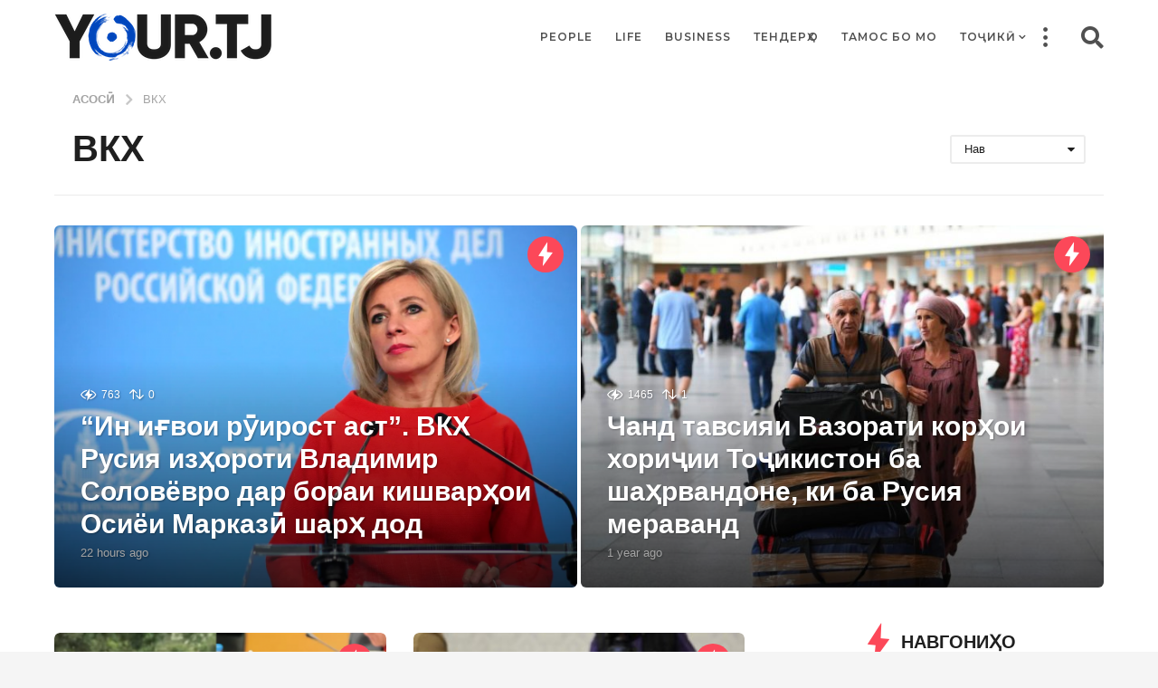

--- FILE ---
content_type: text/html; charset=UTF-8
request_url: https://your.tj/tj/tag/vkh/
body_size: 39183
content:
<!DOCTYPE HTML>
<html dir="ltr" lang="tj-TJ"
	prefix="og: https://ogp.me/ns#"  prefix="og: http://ogp.me/ns# fb: http://ogp.me/ns/fb#">
	<head>
		<meta charset="UTF-8">
		<meta name="viewport" content="width=device-width, initial-scale=1.0, maximum-scale=1.0, user-scalable=no">
				<style id="kirki-css-vars">:root{}</style><title>ВКХ – YOUR</title>
<style>
	/* Custom BSA_PRO Styles */

	/* fonts */

	/* form */
	.bsaProOrderingForm {   }
	.bsaProInput input,
	.bsaProInput input[type='file'],
	.bsaProSelectSpace select,
	.bsaProInputsRight .bsaInputInner,
	.bsaProInputsRight .bsaInputInner label {   }
	.bsaProPrice  {  }
	.bsaProDiscount  {   }
	.bsaProOrderingForm .bsaProSubmit,
	.bsaProOrderingForm .bsaProSubmit:hover,
	.bsaProOrderingForm .bsaProSubmit:active {   }

	/* alerts */
	.bsaProAlert,
	.bsaProAlert > a,
	.bsaProAlert > a:hover,
	.bsaProAlert > a:focus {  }
	.bsaProAlertSuccess {  }
	.bsaProAlertFailed {  }

	/* stats */
	.bsaStatsWrapper .ct-chart .ct-series.ct-series-b .ct-bar,
	.bsaStatsWrapper .ct-chart .ct-series.ct-series-b .ct-line,
	.bsaStatsWrapper .ct-chart .ct-series.ct-series-b .ct-point,
	.bsaStatsWrapper .ct-chart .ct-series.ct-series-b .ct-slice.ct-donut { stroke: #673AB7 !important; }

	.bsaStatsWrapper  .ct-chart .ct-series.ct-series-a .ct-bar,
	.bsaStatsWrapper .ct-chart .ct-series.ct-series-a .ct-line,
	.bsaStatsWrapper .ct-chart .ct-series.ct-series-a .ct-point,
	.bsaStatsWrapper .ct-chart .ct-series.ct-series-a .ct-slice.ct-donut { stroke: #FBCD39 !important; }

	/* Custom CSS */
	</style><link rel="alternate" hreflang="tj" href="https://your.tj/tj/tag/vkh/" />

		<!-- All in One SEO 4.3.8 - aioseo.com -->
		<meta name="robots" content="max-image-preview:large" />
		<link rel="canonical" href="https://your.tj/tj/tag/vkh/" />
		<meta name="generator" content="All in One SEO (AIOSEO) 4.3.8" />
		<script type="application/ld+json" class="aioseo-schema">
			{"@context":"https:\/\/schema.org","@graph":[{"@type":"BreadcrumbList","@id":"https:\/\/your.tj\/tj\/tag\/vkh\/#breadcrumblist","itemListElement":[{"@type":"ListItem","@id":"https:\/\/your.tj\/tj\/#listItem","position":1,"item":{"@type":"WebPage","@id":"https:\/\/your.tj\/tj\/","name":"Home","description":"\u0421\u0430\u043c\u043e\u0435 \u0438\u043d\u0442\u0435\u0440\u0435\u0441\u043d\u043e\u0435 \u0438\u0437 \u0422\u0430\u0434\u0436\u0438\u043a\u0438\u0441\u0442\u0430\u043d\u0430: \u043b\u044e\u0434\u0438, \u0442\u0440\u0430\u0434\u0438\u0446\u0438\u0438, \u043e\u0431\u044b\u0447\u0430\u0438, \u0438\u043d\u0442\u0435\u0440\u0435\u0441\u043d\u044b\u0435 \u0433\u0435\u0440\u043e\u0438 \u0438 \u0438\u0441\u0442\u043e\u0440\u0438\u0438, \u043d\u043e\u0432\u043e\u0441\u0442\u0438. \u041d\u0430 \u0440\u0443\u0441\u0441\u043a\u043e\u043c \u0438 \u0442\u0430\u0434\u0436\u0438\u043a\u0441\u043a\u043e\u043c \u044f\u0437\u044b\u043a\u0430\u0445.","url":"https:\/\/your.tj\/tj\/"},"nextItem":"https:\/\/your.tj\/tj\/tag\/vkh\/#listItem"},{"@type":"ListItem","@id":"https:\/\/your.tj\/tj\/tag\/vkh\/#listItem","position":2,"item":{"@type":"WebPage","@id":"https:\/\/your.tj\/tj\/tag\/vkh\/","name":"\u0412\u041a\u0425","url":"https:\/\/your.tj\/tj\/tag\/vkh\/"},"previousItem":"https:\/\/your.tj\/tj\/#listItem"}]},{"@type":"CollectionPage","@id":"https:\/\/your.tj\/tj\/tag\/vkh\/#collectionpage","url":"https:\/\/your.tj\/tj\/tag\/vkh\/","name":"\u0412\u041a\u0425 \u2013 YOUR","inLanguage":"tj-TJ","isPartOf":{"@id":"https:\/\/your.tj\/tj\/#website"},"breadcrumb":{"@id":"https:\/\/your.tj\/tj\/tag\/vkh\/#breadcrumblist"}},{"@type":"Organization","@id":"https:\/\/your.tj\/tj\/#organization","name":"YOUR","url":"https:\/\/your.tj\/tj\/"},{"@type":"WebSite","@id":"https:\/\/your.tj\/tj\/#website","url":"https:\/\/your.tj\/tj\/","name":"YOUR","alternateName":"\u0401\u0440.\u0442\u0434\u0436","description":"\u0418\u0441\u043a\u0443\u0441\u0441\u0442\u0432\u043e \u0436\u0438\u0442\u044c","inLanguage":"tj-TJ","publisher":{"@id":"https:\/\/your.tj\/tj\/#organization"}}]}
		</script>
		<!-- All in One SEO -->

	<script type="text/javascript">
		(function( $ ) {

			var themeModeStylesheetURL = 'https://your.tj/wp-content/themes/boombox/css/night-mode.min.css';
			var getCookie = function( cname ) {
				var name = cname + "=";
				var decodedCookie = decodeURIComponent( document.cookie );
				var ca = decodedCookie.split( ';' );
				for ( var i = 0; i < ca.length; i++ ) {
					var c = ca[i];
					while ( c.charAt( 0 ) == ' ' ) {
						c = c.substring( 1 );
					}
					if ( c.indexOf( name ) == 0 ) {
						return c.substring( name.length, c.length );
					}
				}
				return "";
			};
			var setCookie = function( cname, cvalue, exdays ) {
				var d = new Date();
				d.setTime( d.getTime() + (exdays * 24 * 60 * 60 * 1000) );
				var expires = "expires=" + d.toUTCString();
				document.cookie = cname + "=" + cvalue + ";" + expires + ";path=/";
			};
			var delete_cookie = function( cname ) {
				setCookie( cname, null, 0 );
			};
			var appendThemeModeLink = function() {
				var link = document.createElement( 'link' );
				var targetNode = document.getElementById( 'boombox-primary-style-inline-css' );
				link.rel = 'stylesheet';
				link.id = 'boombox-theme-mode-css';
				link.href = themeModeStylesheetURL;
				link.media = 'all';

				targetNode.parentNode.insertBefore( link, targetNode.nextSibling );
			};

			document.addEventListener( 'DOMContentLoaded', function() {
				var switchers = document.querySelectorAll( '.bb-mode-switcher .bb-mode-toggle' );

				for ( var i = 0; i < switchers.length; i++ ) {
					switchers[i].addEventListener( 'click', function(e) {
					    e.preventDefault();
						var stylesheet = document.getElementById( 'boombox-theme-mode-css' );
						if ( !!getCookie( 'boombox-theme-mode' ) ) {
							if ( stylesheet ) {
								stylesheet.setAttribute( 'disabled', 'disabled' );
							}
							delete_cookie( 'boombox-theme-mode' );
						} else {
							if ( stylesheet ) {
								stylesheet.removeAttribute( 'disabled' );
							} else {
								appendThemeModeLink();
							}
							setCookie( 'boombox-theme-mode', 1, 365 );
						}
					} );
				}
			} );

			if ( !!getCookie( 'boombox-theme-mode' ) ) {

				var appendInterval = setInterval( function() {
					if ( document.getElementById( 'boombox-primary-style-inline-css' ) ) {
						clearInterval( appendInterval );
						appendThemeModeLink();
					}
				}, 25 );
			}

		})();
	</script><meta property="og:locale" content="en_US" />
<meta property="og:type" content="object" />
<meta property="og:title" content="ВКХ" />
<meta property="og:url" content="https://your.tj/tj/tag/vkh/" />
<meta property="og:site_name" content="YOUR" />
<meta property="fb:app_id" content="571909820257136" />
<meta property="og:image" content="https://your.tj/wp-content/uploads/2019/12/logo_fb.jpg" />
<meta property="og:image:width" content="1366" />
<meta property="og:image:height" content="768" />


<meta name="robots" content="max-snippet:-1, max-image-preview:large, max-video-preview:-1"/>
<link rel="canonical" href="https://your.tj/tj/tag/vkh/" />
<script type='application/ld+json' class='yoast-schema-graph yoast-schema-graph--main'>{"@context":"https://schema.org","@graph":[{"@type":"Organization","@id":"https://your.tj/tj/#organization","name":"YOUR.tj","url":"https://your.tj/tj/","sameAs":["https://www.facebook.com/your.tjk/","https://www.youtube.com/channel/UCFOVPz9-5yec-mqZehtPvvQ"],"logo":{"@type":"ImageObject","@id":"https://your.tj/tj/#logo","url":"https://your.tj/wp-content/uploads/2019/11/logo_2x.png","width":480,"height":104,"caption":"YOUR.tj"},"image":{"@id":"https://your.tj/tj/#logo"}},{"@type":"WebSite","@id":"https://your.tj/tj/#website","url":"https://your.tj/tj/","name":"YOUR","description":"\u0418\u0441\u043a\u0443\u0441\u0441\u0442\u0432\u043e \u0436\u0438\u0442\u044c","publisher":{"@id":"https://your.tj/tj/#organization"},"potentialAction":{"@type":"SearchAction","target":"https://your.tj/tj/?s={search_term_string}","query-input":"required name=search_term_string"}},{"@type":"CollectionPage","@id":"https://your.tj/tj/tag/vkh/#webpage","url":"https://your.tj/tj/tag/vkh/","inLanguage":"tj-TJ","name":"\u0410\u0440\u0445\u0438\u0432\u044b \u0412\u041a\u0425 | YOUR","isPartOf":{"@id":"https://your.tj/tj/#website"}}]}</script>
<!-- / Yoast SEO Premium plugin. -->

<link rel='dns-prefetch' href='//s.w.org' />
<link rel="alternate" type="application/rss+xml" title="YOUR &raquo; Feed" href="https://your.tj/tj/feed/" />
<link rel="alternate" type="application/rss+xml" title="YOUR &raquo; Comments Feed" href="https://your.tj/tj/comments/feed/" />
<link rel="alternate" type="application/rss+xml" title="YOUR &raquo; ВКХ Tag Feed" href="https://your.tj/tj/tag/vkh/feed/" />
		<script type="text/javascript">
			window._wpemojiSettings = {"baseUrl":"https:\/\/s.w.org\/images\/core\/emoji\/12.0.0-1\/72x72\/","ext":".png","svgUrl":"https:\/\/s.w.org\/images\/core\/emoji\/12.0.0-1\/svg\/","svgExt":".svg","source":{"concatemoji":"https:\/\/your.tj\/wp-includes\/js\/wp-emoji-release.min.js?ver=5.3.20"}};
			!function(e,a,t){var n,r,o,i=a.createElement("canvas"),p=i.getContext&&i.getContext("2d");function s(e,t){var a=String.fromCharCode;p.clearRect(0,0,i.width,i.height),p.fillText(a.apply(this,e),0,0);e=i.toDataURL();return p.clearRect(0,0,i.width,i.height),p.fillText(a.apply(this,t),0,0),e===i.toDataURL()}function c(e){var t=a.createElement("script");t.src=e,t.defer=t.type="text/javascript",a.getElementsByTagName("head")[0].appendChild(t)}for(o=Array("flag","emoji"),t.supports={everything:!0,everythingExceptFlag:!0},r=0;r<o.length;r++)t.supports[o[r]]=function(e){if(!p||!p.fillText)return!1;switch(p.textBaseline="top",p.font="600 32px Arial",e){case"flag":return s([127987,65039,8205,9895,65039],[127987,65039,8203,9895,65039])?!1:!s([55356,56826,55356,56819],[55356,56826,8203,55356,56819])&&!s([55356,57332,56128,56423,56128,56418,56128,56421,56128,56430,56128,56423,56128,56447],[55356,57332,8203,56128,56423,8203,56128,56418,8203,56128,56421,8203,56128,56430,8203,56128,56423,8203,56128,56447]);case"emoji":return!s([55357,56424,55356,57342,8205,55358,56605,8205,55357,56424,55356,57340],[55357,56424,55356,57342,8203,55358,56605,8203,55357,56424,55356,57340])}return!1}(o[r]),t.supports.everything=t.supports.everything&&t.supports[o[r]],"flag"!==o[r]&&(t.supports.everythingExceptFlag=t.supports.everythingExceptFlag&&t.supports[o[r]]);t.supports.everythingExceptFlag=t.supports.everythingExceptFlag&&!t.supports.flag,t.DOMReady=!1,t.readyCallback=function(){t.DOMReady=!0},t.supports.everything||(n=function(){t.readyCallback()},a.addEventListener?(a.addEventListener("DOMContentLoaded",n,!1),e.addEventListener("load",n,!1)):(e.attachEvent("onload",n),a.attachEvent("onreadystatechange",function(){"complete"===a.readyState&&t.readyCallback()})),(n=t.source||{}).concatemoji?c(n.concatemoji):n.wpemoji&&n.twemoji&&(c(n.twemoji),c(n.wpemoji)))}(window,document,window._wpemojiSettings);
		</script>
		<style type="text/css">
img.wp-smiley,
img.emoji {
	display: inline !important;
	border: none !important;
	box-shadow: none !important;
	height: 1em !important;
	width: 1em !important;
	margin: 0 .07em !important;
	vertical-align: -0.1em !important;
	background: none !important;
	padding: 0 !important;
}
</style>
	<link rel='stylesheet' id='wp-block-library-css'  href='https://your.tj/wp-includes/css/dist/block-library/style.min.css?ver=5.3.20' type='text/css' media='all' />
<link rel='stylesheet' id='bp-login-form-block-css'  href='https://your.tj/wp-content/plugins/buddypress/bp-core/css/blocks/login-form.min.css?ver=9.1.1' type='text/css' media='all' />
<link rel='stylesheet' id='bp-member-block-css'  href='https://your.tj/wp-content/plugins/buddypress/bp-members/css/blocks/member.min.css?ver=9.1.1' type='text/css' media='all' />
<link rel='stylesheet' id='bp-members-block-css'  href='https://your.tj/wp-content/plugins/buddypress/bp-members/css/blocks/members.min.css?ver=9.1.1' type='text/css' media='all' />
<link rel='stylesheet' id='bp-dynamic-members-block-css'  href='https://your.tj/wp-content/plugins/buddypress/bp-members/css/blocks/dynamic-members.min.css?ver=9.1.1' type='text/css' media='all' />
<link rel='stylesheet' id='quads-style-css-css'  href='https://your.tj/wp-content/plugins/quick-adsense-reloaded/includes/gutenberg/dist/blocks.style.build.css?ver=2.0.33' type='text/css' media='all' />
<link rel='stylesheet' id='buy_sell_ads_pro_main_stylesheet-css'  href='https://your.tj/wp-content/plugins/bsa-plugin-pro-scripteo/frontend/css/asset/style.css?v=4.3.22&#038;ver=5.3.20' type='text/css' media='all' />
<link rel='stylesheet' id='buy_sell_ads_pro_user_panel-css'  href='https://your.tj/wp-content/plugins/bsa-plugin-pro-scripteo/frontend/css/asset/user-panel.css?ver=5.3.20' type='text/css' media='all' />
<link rel='stylesheet' id='buy_sell_ads_pro_template_stylesheet-css'  href='https://your.tj/wp-content/plugins/bsa-plugin-pro-scripteo/frontend/css/all.css?ver=5.3.20' type='text/css' media='all' />
<link rel='stylesheet' id='buy_sell_ads_pro_animate_stylesheet-css'  href='https://your.tj/wp-content/plugins/bsa-plugin-pro-scripteo/frontend/css/asset/animate.css?ver=5.3.20' type='text/css' media='all' />
<link rel='stylesheet' id='buy_sell_ads_pro_chart_stylesheet-css'  href='https://your.tj/wp-content/plugins/bsa-plugin-pro-scripteo/frontend/css/asset/chart.css?ver=5.3.20' type='text/css' media='all' />
<link rel='stylesheet' id='buy_sell_ads_pro_carousel_stylesheet-css'  href='https://your.tj/wp-content/plugins/bsa-plugin-pro-scripteo/frontend/css/asset/bsa.carousel.css?ver=5.3.20' type='text/css' media='all' />
<link rel='stylesheet' id='buy_sell_ads_pro_materialize_stylesheet-css'  href='https://your.tj/wp-content/plugins/bsa-plugin-pro-scripteo/frontend/css/asset/material-design.css?ver=5.3.20' type='text/css' media='all' />
<link rel='stylesheet' id='jquery-ui-css'  href='https://your.tj/wp-content/plugins/bsa-plugin-pro-scripteo/frontend/css/asset/ui-datapicker.css?ver=5.3.20' type='text/css' media='all' />
<link rel='stylesheet' id='bp-parent-css-css'  href='https://your.tj/wp-content/themes/boombox/buddypress/css/buddypress.min.css?ver=2.6.0.1' type='text/css' media='screen' />
<link rel='stylesheet' id='twenty20-style-css'  href='https://your.tj/wp-content/plugins/twenty20-1/assets/css/twenty20.css?ver=1.5.7' type='text/css' media='all' />
<link rel='stylesheet' id='wpml-menu-item-0-css'  href='//your.tj/wp-content/plugins/sitepress-multilingual-cms/templates/language-switchers/menu-item/style.css?ver=1' type='text/css' media='all' />
<link rel='stylesheet' id='mc4wp-form-basic-css'  href='https://your.tj/wp-content/plugins/mailchimp-for-wp/assets/css/form-basic.css?ver=4.8.6' type='text/css' media='all' />
<link rel='stylesheet' id='boombox-styles-min-css'  href='https://your.tj/wp-content/themes/boombox/js/plugins/plugins.min.css?ver=2.6.0.1' type='text/css' media='all' />
<link rel='stylesheet' id='boombox-icomoon-style-css'  href='https://your.tj/wp-content/themes/boombox/fonts/icon-fonts/icomoon/icons.min.css?ver=2.6.0.1' type='text/css' media='all' />
<link rel='stylesheet' id='boombox-primary-style-css'  href='https://your.tj/wp-content/themes/boombox/css/style.min.css?ver=2.6.0.1' type='text/css' media='all' />
<style id='boombox-primary-style-inline-css' type='text/css'>

		/* -- Mobile Header -- */
		.bb-header.header-mobile .header-row {
			background-color: #ffffff;
			color: #1f1f1f;
		}
		/* If you need to specify different color for bottom/top header, use this code */
		.bb-header.header-mobile.g-style .header-c {
			color: #1f1f1f;
		}
		/* Mobile header breakpoint */
		@media (min-width: 992px) {
			.bb-show-desktop-header {
			  display: block;
			}
			.bb-show-mobile-header {
			  display: none;
			}
		}
	
		/* --site title color */
		.branding h1 {
		  color: #1f1f1f;
		}
	
		/* -top */
		.bb-header.header-desktop .top-header {
		  background-color: #ffffff;
		}
	
		.bb-header.header-desktop .top-header .bb-header-icon:hover,
		.bb-header.header-desktop .top-header  .bb-header-icon.active,
		.bb-header.header-desktop .top-header .main-navigation > ul > li:hover,
		.bb-header.header-desktop .top-header .main-navigation > ul > li.current-menu-item > a {
		  color: #505050;
		}
	
		/* --top pattern */
		.bb-header.header-desktop .top-header svg {
		  fill: #ffffff;
		}
	
		/* --top text color */
		.bb-header.header-desktop .top-header {
		  color: #505050;
		}
	
		.bb-header.header-desktop .top-header .create-post {
		  background-color: #1f1f1f;
		}
	
		/* --top button color */
		.bb-header.header-desktop .top-header .create-post {
		  color: #ffffff;
		}
		
		/* --top Typography */
		.bb-header.header-desktop .top-header .main-navigation {
			font-family: Montserrat,sans-serif;
			font-size: 12px;
			font-style : normal;
			font-weight: 600;
			letter-spacing: 1px;
			text-transform: uppercase;
		}
		
		.bb-header.header-desktop .top-header .main-navigation .sub-menu {
			font-family: -apple-system, BlinkMacSystemFont, "Segoe UI", Roboto, Oxygen-Sans, Ubuntu, Cantarell, "Helvetica Neue", sans-serif;
			font-size: 14px;
			font-style : normal;
			font-weight: 500;
			letter-spacing: 0px;
			text-transform: none;
		}
	
		.bb-header.header-desktop .bottom-header .bb-header-icon:hover,
		.bb-header.header-desktop .bottom-header .bb-header-icon.active,
		.bb-header.header-desktop .bottom-header .main-navigation > ul > li:hover,
		.bb-header.header-desktop .bottom-header .main-navigation > ul > li.current-menu-item > a,
		.bb-header.header-desktop .bottom-header .main-navigation > ul > li.current-menu-item > .dropdown-toggle {
		  color: #505050;
		}
	
		/* -bottom */
		.bb-header.header-desktop .bottom-header {
		  background-color: #ffffff;
		}
	
		.bb-header.header-desktop .bottom-header svg {
		  fill: #ffffff;
		}
	
		/* --bottom text color */
		.bb-header.header-desktop .bottom-header {
		  color: #0048b7;
		}
	
		.bb-header.header-desktop .bottom-header .main-navigation ul li:before,
		.bb-header.header-desktop .bottom-header .account-box .user:after,
		.bb-header.header-desktop .bottom-header .create-post:before,
		.bb-header.header-desktop .bottom-header .menu-button:after {
		  border-color: #0048b7;
		}
	
		.bb-header.header-desktop .bottom-header .create-post {
		  background-color: #1f1f1f;
		}
	
		/* --bottom button color */
		.bb-header.header-desktop .create-post {
		  color: #ffffff;
		}
		
		/* --bottom Typography */
		.bb-header.header-desktop .bottom-header .main-navigation {
			font-family: Montserrat,sans-serif;
			font-size: 18px;
			font-style : normal;
			font-weight: 700;
			letter-spacing: 1px;
			text-transform: capitalize;
		}
		
		.bb-header.header-desktop .bottom-header .main-navigation .sub-menu {
			font-family: -apple-system, BlinkMacSystemFont, "Segoe UI", Roboto, Oxygen-Sans, Ubuntu, Cantarell, "Helvetica Neue", sans-serif;
			font-size: 14px;
			font-style : normal;
			font-weight: 500;
			letter-spacing: 0px;
			text-transform: none;
		}

		/* -- Logo Margin for Desktop */
		.bb-header.header-desktop .branding {
			margin-top: 15px;
			margin-bottom: 15px;
		}
		/* -- Logo Margin for Mobile */
		.bb-header.header-mobile .branding {
			margin-top: 5px;
			margin-bottom: 5px;
		}
		

		/* Custom Footer Styles */
	
		/* -top */
		.footer {
		  background-color: #f1f1f1;
		}
	
		.footer .footer-top svg {
		  fill: #f1f1f1;
		}
	
		.footer .footer-bottom svg {
		  fill: #f1f1f1;
		}
	
		/* -primary color */
		/* --primary bg */
		#footer .cat-item.current-cat a,
		#footer .widget_mc4wp_form_widget:before,#footer .widget_create_post:before,
		#footer .cat-item a:hover,
		#footer button[type="submit"],
		#footer input[type="submit"],
		#footer .bb-btn, #footer .bnt.primary {
		  background-color: #0048b7;
		}
	
		/* --primary text */
		#footer .widget_mc4wp_form_widget:before,#footer .widget_create_post:before,
		#footer button[type="submit"],
		#footer input[type="submit"],
		#footer .bb-btn, #footer .bb-bnt-primary {
		  color: #000000;
		}
	
		/* --primary hover */
		#footer a:hover {
		  color: #0048b7;
		}
	
		#footer .widget_categories ul li a:hover,
		#footer .widget_archive ul li a:hover,
		#footer .widget_pages ul li a:hover,
		#footer .widget_meta ul li a:hover,
		#footer .widget_nav_menu ul li a:hover {
		  background-color: #0048b7;
		  color: #000000;
		}
	
		#footer .slick-dots li.slick-active button:before,
		#footer .widget_tag_cloud a:hover {
		  border-color:#0048b7;
		}
	
		/* -heading color */
		#footer .bb-featured-strip .item .title,
		#footer .slick-dots li button:before,
		#footer h1,#footer h2,#footer h3,#footer h4, #footer h5,#footer h6,
		#footer .widget-title {
		  color: #ffffff;
		}
	
		/* -text color */
		#footer,
		#footer .widget_recent_comments .recentcomments .comment-author-link,
		#footer .widget_recent_comments .recentcomments a,
		#footer .byline, #footer .posted-on,
		#footer .widget_nav_menu ul li,
		#footer .widget_categories ul li,
		#footer .widget_archive ul li,
		#footer .widget_pages ul li,
		#footer .widget_meta ul li {
		  color: #ffffff;
		}
		#footer .widget_tag_cloud  a, #footer select, #footer textarea, #footer input[type="tel"], #footer input[type="text"], #footer input[type="number"], #footer input[type="date"], #footer input[type="time"], #footer input[type="url"], #footer input[type="email"], #footer input[type="search"],#footer input[type="password"],
		#footer .widget_mc4wp_form_widget:after, #footer .widget_create_post:after {
			border-color: #ffffff;
		}
	
		#footer .widget_categories ul li a,
		#footer .widget_archive ul li a,
		#footer .widget_pages ul li a,
		#footer .widget_meta ul li a,
		#footer .widget_nav_menu ul li a,
		#footer .widget_tag_cloud a {
		  color: #ffffff;
		}
	
		/* -bottom */
		/* --text  color */
		#footer .footer-bottom {
		  background-color: #f1f1f1;
		  color: #0a0a0a;
		}
	
		/* --text  hover */
		#footer .footer-bottom a:hover {
		  color: #0048b7;
		}
/* - Page header - */

	/* -body bg color */
	body,.bb-post-gallery-content .bb-gl-header {
	    background-color: #f5f5f5;
	}
	.bb-cards-view .bb-post-single.style5 .site-main, .bb-cards-view .bb-post-single.style6 .container-inner {
		background-color: #f5f5f5;
	}
	
	.branding .site-title {
		font-family: -apple-system, BlinkMacSystemFont, "Segoe UI", Roboto, Oxygen-Sans, Ubuntu, Cantarell, "Helvetica Neue", sans-serif;
		font-weight:400;
		font-style:normal;
	}

	#background-image {
		background-size:cover;
	}

	/* -Font sizes */
	.widget-title {
		font-size: 20px;
	}
	body {
	    font-size: 18px;
	}
	@media screen and (min-width: 992px) {
		html {
			font-size: 18px;
		}
		.bb-post-single .s-post-title {
	    	font-size: 35px;
		}
	}

	/* -content bg color */
	.page-wrapper,
	#main,
	.bb-cards-view .bb-card-item,
	.bb-cards-view .widget_mc4wp_form_widget:after,
	.bb-cards-view .widget_create_post:after,
	.light-modal .modal-body,.light-modal,
	.bb-toggle .bb-header-dropdown.toggle-content,
	.bb-header.header-desktop .main-navigation .sub-menu,
	.bb-post-share-box .post-share-count,
	.bb-post-rating a,.comment-respond input[type=text], .comment-respond textarea, .comment-respond #commentform textarea#comment,
	.bb-fixed-pagination .page,.bb-fixed-pagination .pg-content,
	.bb-floating-navbar .floating-navbar-inner,
	.bb-featured-strip .bb-arrow-next, .bb-featured-strip .bb-arrow-prev,
	.bb-mobile-navigation,
	.mejs-container,.bb-post-gallery-content,
	.bb-dropdown .dropdown-toggle, .bb-dropdown .dropdown-content,
	.bb-stretched-view .bb-post-single.style5 .site-main, .bb-stretched-view .bb-post-single.style6 .container-inner,
	.bb-boxed-view .bb-post-single.style5 .site-main, .bb-boxed-view .bb-post-single.style6 .container-inner,
	.bb-advertisement.bb-sticky-bottom-area .bb-sticky-btm-el {
	  background-color: #ffffff;
	  border-color: #ffffff;
	}
	/* Temp Color: will be option in future */
	.bb-header.header-mobile.g-style .header-c {
		background: #ffffff;
	}
	.bb-header-navigation .main-navigation .sub-menu:before,
	.bb-toggle .toggle-content.bb-header-dropdown:before {
	    border-color: transparent transparent #ffffff;
	}
	select, .bb-form-block input, .bb-form-block select, .bb-form-block textarea,
	.bb-author-vcard .author {
		background-color: #ffffff;
	}
	.bb-tabs .tabs-menu .count {
	  color: #ffffff;
	}

	/* -page width */
	.page-wrapper {
	  width: 100%;
	}

	/* -primary color */
	/* --primary color for bg */
	.mark, mark,.box_list,
	.bb-tooltip:before,
	.bb-text-highlight.primary-color,
	#comments .nav-links a,
	.light-modal .modal-close,
	.quiz_row:hover,
	.progress-bar-success,
	.onoffswitch,.onoffswitch2,
	.widget_nav_menu ul li a:hover,
	.widget_categories ul li a:hover,
	.widget_archive ul li a:hover,
	.widget_pages ul li a:hover,
	.widget_meta ul li a:hover,
	.widget_mc4wp_form_widget:before,.widget_create_post:before,
	.widget_calendar table th a,
	.widget_calendar table td a,
	.go-top, .bb-affiliate-content .item-url,
	.bb-mobile-navigation .close,
	.bb-wp-pagination .page-numbers.next, .bb-wp-pagination .page-numbers.prev,
	.navigation.pagination .page-numbers.next, .navigation.pagination .page-numbers.prev,
	.bb-next-prev-pagination .page-link,
	.bb-next-pagination .page-link,
	.bb-post-share-box .post-share-count,
	.cat-item.current-cat a,
	.cat-item a:hover,
	.bb-fixed-pagination .page:hover .pg-arrow,
	button[type="submit"],
	input[type="submit"],
	.bb-btn.bb-btn-primary,.bb-btn.bb-btn-primary:hover,
	blockquote:before,.bb-btn.bb-btn-primary-outline:hover,.bb-post-gallery-content .bb-gl-meta .bb-gl-arrow,
	hr.primary-color,
	.bb-bg-primary, .bb-bg-primary.bb-btn,
	.bb-sticky-btm .btn-close {
	  background-color: #0046bc;
	}
	.bb-tooltip:after,
	hr.bb-line-dashed.primary-color, hr.bb-line-dotted.primary-color {
		border-top-color:#0046bc;
	}

	/* --primary text */
	.mark, mark,
	.bb-tooltip:before,
	.bb-wp-pagination .page-numbers.next, .bb-wp-pagination .page-numbers.prev,
	.navigation.pagination .page-numbers.next, .navigation.pagination .page-numbers.prev,
	.bb-text-highlight.primary-color,
	#comments .nav-links a,
	.light-modal .modal-close,
	.sr-only,.box_list,
	.quiz_row:hover, .bb-affiliate-content .item-url,
	.onoffswitch,.onoffswitch2,
	.bb-next-prev-pagination .page-link,
	.bb-next-pagination .page-link,
	.widget_nav_menu ul li a:hover,
	.widget_categories ul li a:hover,
	.widget_archive ul li a:hover,
	.widget_pages ul li a:hover,
	.widget_meta ul li a:hover,
	.cat-item.current-cat a,
	.widget_mc4wp_form_widget:before,.widget_create_post:before,
	.go-top,
	.widget_calendar table th a,
	.widget_calendar table td a,
	.bb-mobile-navigation .close,
	.bb-post-share-box .post-share-count,
	.bb-fixed-pagination .page:hover .pg-arrow,
	button[type="submit"],
	input[type="submit"],
	.bb-btn.bb-btn-primary,.bb-btn.bb-btn-primary:hover,.bb-btn.bb-btn-primary-outline:hover,
	blockquote:before,.bb-post-gallery-content .bb-gl-meta .bb-gl-arrow,
	.bb-bg-primary,
	.bb-sticky-btm .btn-close {
	  color: #ffffff;
	}

	/* -primary color */
	/* --primary color for text */
	#cancel-comment-reply-link,
	.bb-affiliate-content .price:before,
	.bb-header-navigation .main-navigation > ul .sub-menu li:hover > a,
	.bb-header-navigation .main-navigation > ul .sub-menu li.current-menu-item a,
	.bb-header-navigation .more-navigation .section-navigation ul li:hover a,
	.bb-mobile-navigation .main-navigation li a:hover,.bb-mobile-navigation .main-navigation>ul>li .sub-menu li a:hover,
	.bb-mobile-navigation .main-navigation li.current-menu-item > a, .bb-mobile-navigation .main-navigation .sub-menu li.current-menu-item > a,
	.bb-mobile-navigation .main-navigation li.current-menu-item > .dropdown-toggle, .bb-mobile-navigation .main-navigation .sub-menu li.current-menu-item > .dropdown-toggle,
	.single.nsfw-post .bb-post-single .nsfw-post h3,
	.sticky .post-thumbnail:after,
	.entry-no-lg,
	.entry-title:hover a,
	.post-types .item:hover .bb-icon,
	.bb-text-dropcap.primary-color,
	.bb-btn-primary-outline,
	.bb-btn-link:hover,
	.bb-btn-link,#comments .bypostauthor > .comment-body .vcard .fn,
	.more-link:hover,
	.widget_bb-side-navigation .menu-item.menu-item-icon .bb-icon,
	.bb-post-nav .nsfw-post h3,
	.post-thumbnail .nsfw-post h3,
	.bb-price-block .current-price:before, .bb-price-block ins:before, .bb-price-block .amount:before, .product_list_widget ins .amount:before {
	  color: #0046bc;
	}

	.post-types .item:hover,
	.more-load-button button:hover,
	.bb-btn-primary-outline,.bb-btn-primary:hover,
	.widget_tag_cloud .tagcloud a:hover {
	  border-color: #0046bc;
	}

	.bb-tabs .tabs-menu li.active:before  {
		background-color: #0046bc;
	}

	/* -link color */
	a,.bb-timing-block .timing-seconds {
	  color:#f43547
	}

	/* - base text color */
	body, html,
	.widget_recent_comments .recentcomments .comment-author-link,.widget_recent_comments .recentcomments a,
	.bb-header.header-desktop .main-navigation .sub-menu,
	.bb-header-dropdown.toggle-content,.comment-respond input[type=text], .comment-respond textarea,
	.featured-strip .slick-dots li button:before,
	.more-load-button button,.comment-vote .count,
	.bb-mobile-navigation .bb-header-search .search-submit,
	#comments .comment .comment-body .comment-content small .dropdown-toggle,
	.byline a,.byline .author-name,
	.bb-featured-strip .bb-arrow-next, .bb-featured-strip .bb-arrow-prev,
	.bb-price-block, .bb-price-block > .amount, .bb-price-block ins .amount,
	.bb-dropdown .dropdown-content a,
	.bb-author-vcard .auth-references a,
	.light-modal,
    .bb-author-vcard-mini .auth-url,
	.bb-post-gallery-content .bb-gl-meta .bb-gl-pagination b,
	 .bb-post-gallery-content.bb-mode-slide .bb-mode-switcher[data-mode=slide],
	 .bb-post-gallery-content.bb-mode-grid .bb-mode-switcher[data-mode=grid]{
	  color: #1f1f1f;
	}

	/* --heading text color */
	#comments .vcard .fn,
	.bb-fixed-pagination .page .pg-title,
	.more_items_x legend, .more_items legend, .more_items_glow,
	h1, h2, h3, h4, h5, h6 {
	  color: #1f1f1f;
	}
	.bb-tabs .tabs-menu li.active, .bb-tabs .tabs-menu li.active {
	  border-color: #1f1f1f;
	}
	.bb-tabs .tabs-menu .count {
	  background-color: #1f1f1f;
	}

	/* --secondary text color */
	s, strike, del,label,#comments .pingback .comment-body .comment-content, #comments .comment .comment-body .comment-content,
	#TB_ajaxWindowTitle,
	.bb-affiliate-content .price .old-price,
	.bb-header-navigation .more-navigation .sections-header,
	.bb-mobile-navigation .more-menu .more-menu-body .sections-header,
	.bb-post-share-box .bb-post-rating .count .text:after,
	.inline-popup .intro,.comment-vote a .bb-icon,
	.authentication .intro,.widget_recent_comments .recentcomments,
	.post-types .item .bb-icon,
	.bb-post-rating a,.post-thumbnail .thumbnail-caption,
	table thead th, table tfoot th, .bb-post-share-box .mobile-info,
	.widget_create_post .text,
	.widget_footer .text,
	.bb-author-vcard .author-info,.bb-author-vcard .auth-byline,
	.wp-caption .wp-caption-text, .wp-caption-dd,
	#comments .comments-title span,
	#comments .comment-notes,
	#comments .comment-metadata,
	.short-info .create-post .text,
	.bb-cat-links,
	.widget_bb-side-navigation .menu-item.menu-item-has-children .dropdown-toggle,
	.bb-post-meta .post-comments,.entry-sub-title,
	.bb-page-header .page-subtitle,
	.widget_bb-side-navigation .bb-widget-title,
	.bb-price-block .old-price,.bb-price-block del .amount,
	.widget_recent_comments .recentcomments,
	.bb-post-gallery-content .bb-gl-mode-switcher,
    .bb-author-vcard-mini .auth-byline, .bb-author-vcard-mini .auth-posted-on, .bb-author-vcard-mini .auth-title,
	.s-post-meta .post-comments,
	.bb-sec-label,
	.bb-breadcrumb.clr-style1, .bb-breadcrumb.clr-style1 a {
	  color: #a3a3a3;
	}

	::-webkit-input-placeholder {
	  color: #a3a3a3;
	}

	:-moz-placeholder {
	  color: #a3a3a3;
	}

	:-ms-input-placeholder {
	  color: #a3a3a3;
	}

	/* -font family */
	/* --base font family */
	body, html,
	#cancel-comment-reply-link,
	#comments .comments-title span {
	  font-family: -apple-system, BlinkMacSystemFont, "Segoe UI", Roboto, Oxygen-Sans, Ubuntu, Cantarell, "Helvetica Neue", sans-serif;
	}

	/* --Post heading font family */
	.entry-title {
	 font-family: -apple-system, BlinkMacSystemFont, "Segoe UI", Roboto, Oxygen-Sans, Ubuntu, Cantarell, "Helvetica Neue", sans-serif;
	}

	/* --secondary font family */
	.bb-wp-pagination,.navigation.pagination,
	.comments-area h3,[class*=" mashicon-"] .text, [class^=mashicon-] .text,
	.entry-no-lg,
	.bb-reaction-box .title, .bb-reaction-box .reaction-item .reaction-vote-btn,
	#comments .comments-title, #comments .comment-reply-title,
	.bb-page-header .bb-trending-navigation ul li a,
	.widget-title,
	.bb-badge .text,.post-number,
	.more_items_x legend, .more_items legend, .more_items_glow,
	section.error-404 .text,
	.inline-popup .title,
	.authentication .title,
	.bb-other-posts .title,
	.bb-post-share-box h2,
	.bb-page-header h1 {
	  font-family: -apple-system, BlinkMacSystemFont, "Segoe UI", Roboto, Oxygen-Sans, Ubuntu, Cantarell, "Helvetica Neue", sans-serif;
	}

	/* -border-color */
	.bb-page-header .container-bg, .bb-page-header.boxed.has-bg .container-bg,
	.bb-header-navigation .main-navigation .sub-menu,
	.bb-header-navigation .more-navigation .more-menu-header,
	.bb-header-navigation .more-navigation .more-menu-footer,
	.bb-mobile-navigation .more-menu .bb-badge-list,
	.bb-mobile-navigation .main-navigation,
	.bb-mobile-navigation .more-menu-body,
	.spinner-pulse,
	.bb-border-thumb,#comments .pingback, #comments .comment,
	.more-load-button button,
	.bb-post-rating .count .bb-icon,
	.quiz_row,.bb-post-collection .post-items .post-item .post-author-meta, .post-grid .page .post-author-meta, .post-list .post .post-author-meta, .post-list .page .post-author-meta,.post-list.standard .post footer,
	.post-list.standard .entry-sub-title,
	.more-load-button:before,
	.bb-mobile-navigation .bb-header-search form,
	#TB_window .shares,
	.wp-playlist,.boombox-comments .tabs-content,
	.post-types .item,
	.bb-page-header .bb-trending-navigation,
	.widget_mc4wp_form_widget:after,.widget_create_post:after,
	.bb-post-rating .inner,
	.bb-post-rating .point-btn,
	.widget_bb-side-navigation .menu-item.menu-item-has-children>a,
	.bb-author-vcard .author, #comments .comment-list, #comments .pingback .children .comment, #comments .comment .children .comment,
	.widget_social,
	.widget_subscribe,.bb-post-nav .pg-item,
	.bb-post-nav .page,.bb-tags a,.tagcloud a,
	.bb-next-prev-pagination,
	.widget_tag_cloud .tagcloud a,
	select, textarea, input[type="tel"], input[type="text"], input[type="number"], input[type="date"], input[type="time"], input[type="url"], input[type="email"], input[type="search"], input[type="password"],
	.bb-featured-menu:before,
	.select2-container--default .select2-selection--single, .select2-container--default .select2-search--dropdown .select2-search__field, .select2-dropdown,
	.bb-bordered-block:after,
	.bb-dropdown .dropdown-toggle, .bb-dropdown .dropdown-content, .bb-dropdown .dropdown-content li,.bb-post-gallery-content .bb-gl-mode-switcher,.bb-post-gallery-content .bb-gl-mode-switcher .bb-mode-switcher:first-child,
	.bb-tabs.tabs-horizontal .tabs-menu,.mixed-list .post-item-classic footer {
	  border-color: #ececec;
	}
	hr, .bb-brand-block .brand-content:before {
	  background-color: #ececec;
	}

	/* -secondary components bg color */
	.bb-fixed-pagination .page .pg-arrow,
	.captcha-container,.comment-respond form,
	.bb-post-share-box .post-meta,
	table tbody tr:nth-child(2n+1) th,
	table tbody tr:nth-child(2n+1) td,
	.bb-reaction-box .reaction-item .reaction-bar,
	.bb-reaction-box .reaction-item .reaction-vote-btn,
	.widget_bb-side-navigation .sub-menu .menu-item.menu-item-icon .bb-icon,
	#comments .pingback .comment-body .comment-reply-link, #comments .comment .comment-body .comment-reply-link,.bb-btn, button,
	.widget_sidebar_footer,
	.bb-form-block,
	.bb-author-vcard header,.bb-post-gallery-content .bb-gl-image-text,
	.bb-wp-pagination span.current, .bb-wp-pagination a.page-numbers:not(.next):not(.prev):hover,
	.navigation.pagination span.current, .navigation.pagination a.page-numbers:not(.next):not(.prev):hover,
	.bb-dropdown .dropdown-content li.active,
	.bb-post-gallery-content .bb-gl-image-text,
	.bb-media-placeholder:before,
	.bb-source-via .s-v-itm,
	.bb-tabs .tabs-content,.bb-reading-time {
		background-color: #f7f7f7;
	}

	/* -secondary components text color */
	.bb-fixed-pagination .page .pg-arrow,.bb-post-share-box .post-meta,.captcha-container input,.form-captcha .refresh-captcha,#comments .pingback .comment-body .comment-reply-link, #comments .comment .comment-body .comment-reply-link,.bb-reaction-box .reaction-item .reaction-vote-btn,.bb-reaction-box .reaction-item .reaction-bar,.bb-btn,.comment-respond form,
	.bb-wp-pagination span.current, .bb-wp-pagination a.page-numbers:not(.next):not(.prev):hover,
	.navigation.pagination span.current, .navigation.pagination a.page-numbers:not(.next):not(.prev):hover,
	.widget_bb-side-navigation .sub-menu .menu-item.menu-item-icon .bb-icon,
	.widget_sidebar_footer,
	.bb-author-vcard .header-info a,.bb-author-vcard .auth-name,
	.bb-dropdown .dropdown-content li.active,
	.bb-source-via .s-v-link,.bb-reading-time {
		color:#1f1f1f;
	}
	.captcha-container input {border-color:#1f1f1f}

	/* -border-radius */
	img,video,.comment-respond form,
	.captcha-container,
	.bb-media-placeholder,
	.bb-cards-view .bb-card-item,
	.post-thumbnail .video-wrapper,
	.post-thumbnail .view-full-post,
	.bb-post-share-box .post-meta,
	.hy_plyr canvas,.bb-featured-strip .item .media,
	.quiz_row,.box_list,
	.bb-border-thumb,
	.advertisement .massage,
	[class^="mashicon-"],
	#TB_window,
	#score_modal .shares a div, #TB_window .shares a div,
	.bb-mobile-navigation .close,
	.onoffswitch-label,
	.light-modal .modal-close,
	.onoffswitch2-label,
	.post-types .item,
	.onoffswitch,.onoffswitch2,
	.bb-page-header .bb-trending-navigation ul li.active a,
	.widget_mc4wp_form_widget:after,.widget_create_post:after,
	.bb-author-vcard .author,
	.widget_sidebar_footer,
	.short-info,
	.inline-popup,
	.bb-reaction-box .reaction-item .reaction-bar,
	.bb-reaction-box .reaction-item .reaction-vote-btn,
	.bb-post-share-box .post-share-count,
	.post-thumbnail,
	.share-button,
	.bb-post-rating .inner,
	.bb-page-header.boxed.has-bg .container-bg,
	.widget_subscribe,
	.widget_social,
	.sub-menu,
	.fancybox-skin,
	.widget_tag_cloud .tagcloud a,
	.bb-tags a,.tagcloud a, .bb-header-dropdown.toggle-content,
	.authentication .button, #respond .button, .wp-social-login-provider-list .button,
	.bb-bordered-block:after,
	.wpml-ls-legacy-dropdown, .wpml-ls-legacy-dropdown a.wpml-ls-item-toggle, .wpml-ls-legacy-dropdown-click, .wpml-ls-legacy-dropdown-click a.wpml-ls-item-toggle,
	.wpml-ls-legacy-dropdown .wpml-ls-sub-menu, .wpml-ls-legacy-dropdown-click .wpml-ls-sub-menu,
	.nsfw-post,
	.light-modal .modal-body,
	.bb-featured-area .featured-media, .bb-featured-area .featured-item,
	.s-post-featured-media.boxed .featured-media-el,
	.bb-source-via .s-v-itm,
	.bb-tabs .tabs-content,
	.bb-sticky-btm .btn-close {
	  -webkit-border-radius: 6px;
	     -moz-border-radius: 6px;
	          border-radius: 6px;
	}
	.bb-featured-area .featured-header {
      border-bottom-left-radius: 6px;
      border-bottom-right-radius: 6px;
    }

	/* --border-radius for inputs, buttons */
	.form-captcha img,.go-top,
	.bb-next-prev-pagination .page-link,
	.bb-next-pagination .page-link,
	.bb-wp-pagination a,.bb-wp-pagination span,
	.navigation.pagination a,.navigation.pagination span,
	.bb-affiliate-content .affiliate-link,
	.bb-btn, input, select, .select2-container--default .select2-selection--single, textarea, button, .bb-btn, #comments  li .comment-body .comment-reply-link, .bb-header.header-desktop  .create-post,
	.bb-affiliate-content .item-url,
	.bb-btn, input, select, textarea, button, .bb-btn, #comments  li .comment-body .comment-reply-link {
	  -webkit-border-radius: 24px;
	  -moz-border-radius: 24px;
	  border-radius: 24px;
	}

	/* --border-radius social icons */
	.social.circle ul li a {
	    -webkit-border-radius: 6px;
	    -moz-border-radius: 6px;
	    border-radius: 6px;
	}
	
	/* --Featured Menu options */
	.bb-featured-menu a {
	    background-color: transparent;
	    color: #000000;
	    
	    -webkit-border-radius: 18px;
	  -moz-border-radius: 18px;
	  border-radius: 18px;
	}


                /* *** Buddypress Plugin *** */

                /* -link color */
                #buddypress .visibility-toggle-link {
                  color:#f43547
                }

                /* Base Text Color */
                .buddypress.widget .item-title,
                .buddypress.widget .item-options a.selected, 
                .buddypress.widget .item-options a:hover,
                .header .account-box .notifications-list.menu ul li a, #buddypress ul.button-nav li a,
                 #buddypress #object-nav li.current>a, #buddypress #object-nav li.selected>a,
                 #buddypress #object-nav li:hover>a, #buddypress #object-nav li:hover>span,
                 #buddypress .bbp-main-nav li.current>a, #buddypress .bbp-main-nav li.selected>a,
                 #buddypress .bbp-main-nav li:hover>a, #buddypress .bbp-main-nav li:hover>span,
                 #buddypress #subnav li>a,
                 #buddypress table td a,
                 /* Pagination */
                 #buddypress .pagination-links a,
				 #buddypress .pagination-links span,
				 #buddypress .pagination a,
				 #buddypress .pagination span,
				.gfy-bp-component .pagination a,
				.gfy-bp-component .pagination span,
				.gfy-bp-component .pagination span.dots,
				 #buddypress #latest-update {
                    color: #1f1f1f;
                }
                #buddypress #object-nav ul li:before, #buddypress .bbp-main-nav ul li:before {
                	background-color: #1f1f1f;
                }

                /* Heading Text Color */
                #buddypress table th,
                #buddypress .item-header a,
                #buddypress .activity-header a,
                #buddypress .acomment-header a,
                #buddypress #invite-list label,
                #buddypress .standard-form label,
                #buddypress .standard-form legend,
                #buddypress .standard-form span.label,
                #buddypress .messages-notices .thread-from a,
                #buddypress .messages-notices .thread-info a,
                #buddypress #item-header-content .group-name,
                #buddypress #item-header-content .member-name,
                #buddypress .message-metadata a {
                    color: #1f1f1f;
                }

                /* Secondary Text Color */
                #buddypress .pagination .pag-count,
                #buddypress .notification-description a,
                #buddypress #item-header-content .group-activity,
                #buddypress #item-header-content .member-activity,
                #buddypress #register-page .field-visibility-settings-toggle, #buddypress #register-page .wp-social-login-connect-with, #buddypress .field-visibility-settings-close {
                    color: #a3a3a3;
                }

                #buddypress #register-page ::-webkit-input-placeholder, #buddypress #activate-page ::-webkit-input-placeholder {
                    color: #a3a3a3;
                }
                #buddypress #register-page ::-moz-placeholder, #buddypress #activate-page ::-moz-placeholder {
                    color: #a3a3a3;
                }
                #buddypress #register-page :-ms-input-placeholder, #buddypress #activate-page :-ms-input-placeholder {
                    color: #a3a3a3;
                }
                #buddypress #register-page :-moz-placeholder, #buddypress #activate-page :-moz-placeholder {
                    color: #a3a3a3;
                }

                #buddypress table .bbp-checkbox-check {
                	border-color: #a3a3a3;
                }

                /* Global Border Color */
                #buddypress table td,
                #buddypress table th,
                #buddypress .bbp-item-info,
                #buddypress .activity-list li,
                #buddypress .activity-meta a,
                #buddypress .acomment-options a,
                #buddypress .item-list .item-action a,
                #buddypress .bbp-radio-check,
                #buddypress .bbp-checkbox-check,
                #buddypress .standard-form .submit,
                #buddypress #invite-list li,
                #buddypress #invite-list li:first-child,

                #buddypress #blogs-list,
                #buddypress #groups-list,
                #buddypress #member-list,
                #buddypress #friend-list,
                #buddypress #admins-list,
                #buddypress #mods-list,
                #buddypress #members-list,
                #buddypress #request-list,
                #buddypress #group-list,

                #buddypress #blogs-list li,
                #buddypress #groups-list li,
                #buddypress #member-list li,
                #buddypress #friend-list li,
                #buddypress #admins-list li,
                #buddypress #mods-list li,
                #buddypress #members-list li,
                #buddypress #request-list li,
                #buddypress #group-list li,

                .buddypress.widget .item-options,
                #buddypress .vp_post_entry,
                #buddypress .vp_post_entry .col-lg-3 .entry-footer .post-edit-link,

                #buddypress #register-page .standard-form .submit,

                /* Pagination */
                #buddypress .pagination-links a,
				#buddypress .pagination-links span.current,
				#buddypress .pagination a,
				#buddypress .pagination span.current,
				.gfy-bp-component .pagination a,
				.gfy-bp-component .pagination span.current {
                    border-color: #ececec;
                }

                .bp-avatar-nav ul,
                .bp-avatar-nav ul.avatar-nav-items li.current {
                    border-color: #ececec;
                }

                .bp-avatar-nav ul.avatar-nav-items li.current {
                    background-color: #ececec;
                }

                /* -secondary components bg color */
                #buddypress .field-visibility-settings,
                table.bbp-table-responsive tbody tr:nth-child(2n+1),
                #buddypress .acomment-bubble, #buddypress .activity-bubble, #buddypress .item-bubble,
                #buddypress #latest-update,
                #buddypress #group-create-tabs li a, #buddypress #group-create-tabs li span,
                #buddypress #create-group-form #header-cover-image {
                    background-color: #f7f7f7;
                }
                /* Pagination */
                #buddypress .pagination-links a:hover,
				#buddypress .pagination-links span.current,
				#buddypress .pagination a:hover,
				#buddypress .pagination span.current,
				.gfy-bp-component .pagination a:hover,
				.gfy-bp-component .pagination span.current {
					background-color: #f7f7f7!important;
				}

				/* - Secondary components text color */
				#buddypress #group-create-tabs li a, #buddypress #group-create-tabs li span {
					color:#1f1f1f;
				}

                /* Primary Color */
                #buddypress button,
                #buddypress input[type=button],
                #buddypress input[type=reset],
                #buddypress input[type=submit],
                #buddypress ul.button-nav li.current a, #buddypress ul.button-nav li:hover a,
                #buddypress a.bp-title-button,
                #buddypress .comment-reply-link,
                #buddypress .activity-list .load-more a,
                #buddypress .activity-list .load-newest a {
                    background-color: #0046bc;
                }
                .header .account-box .notifications-list.menu ul li a:hover {
                    color: #0046bc;
                }
                .gfy-tabs .tab-menu-item.active {
                	 border-color: #0046bc;
				}

                /* Primary Text */
                #buddypress button,
                #buddypress input[type=button],
                #buddypress input[type=reset],
                #buddypress input[type=submit],
                #buddypress ul.button-nav li.current a, #buddypress ul.button-nav li:hover a,
                #buddypress a.bp-title-button,
                #buddypress .comment-reply-link,
                #buddypress .activity-list .load-more a,
                #buddypress .activity-list .load-newest a,
                #buddypress #register-page input[type=submit], #buddypress #activate-page input[type=submit],
                #buddypress ul.button-nav li.current a, #buddypress ul.button-nav li:hover a {
                    color: #ffffff;
                }

                /* -content bg color */
                #buddypress  #register-page .field-visibility-settings {
                  background-color: #ffffff;
                }

                /* -border-radius */
                #buddypress  #register-page .field-visibility-settings {
                  -webkit-border-radius: 6px;
                  -moz-border-radius: 6px;
                  border-radius: 6px;
                 }

                /* --border-radius inputs, buttons */
                #buddypress #register-page input[type=submit], #buddypress #activate-page input[type=submit] ,
                #buddypress .bb-form-block input, #buddypress .bb-form-block textarea, #buddypress .bb-form-block select {
                  -webkit-border-radius: 24px;
                  -moz-border-radius: 24px;
                  border-radius: 24px;
                }

				/* *** Gamify Plugin *** */

				/* - Border-radius - */
				.widget_gfy_leaderboard .leaderboard-item,
				.gfy-featured-author-content,.widget_gfy-featured-author .gfy-count-list .gfy-item {
				  -webkit-border-radius: 6px;
					 -moz-border-radius: 6px;
						  border-radius: 6px;
				}

				/* - Secondary components bg color - */
				.widget_gfy_leaderboard .leaderboard-item,
				.gfy-bp-achievements .achievements-wrapper .col,
				.gfy-featured-author-content,
				.gfy-popup-body .gfy-body {
					background-color: #f7f7f7;
				}

				/* - Secondary components text color */
				.widget_gfy_leaderboard .leaderboard-item,
				.widget_gfy-featured-author .gfy-name {
					color:#1f1f1f;
				}
				
                .widget_gfy-featured-author .gfy-cover {
				    background-color: #1f1f1f;
				}

				/* - Secondary text color - */
				.widget_gfy_leaderboard .leaderboard-item .item-number, .widget_gfy_leaderboard .leaderboard-item .item-points,
				.gfy-icon-btn, .gfy-close .gfy-icon,
				.gfy-bp-component .gfy-rank-item .rank-desc,
				.widget_gfy-featured-author .gfy-count-list .gfy-item .gfy-count-name,
				.widget_gfy-featured-author .gfy-description,
	            .widget_gfy-featured-author .gfy-social,
	            .gfy-tabs .tab-menu-item a {
				  color: #a3a3a3;
				}

				/* - Base text color - */
				.widget_gfy_leaderboard .leaderboard-item .item-title,
				.gfy-bp-achievements .achievements-wrapper .rank-level,
				.widget_gfy-featured-author .gfy-count-list .gfy-item .gfy-count,
				.gfy-tabs .tab-menu-item.active a {
				  color: #1f1f1f;
				}

				/* - Heading text color - */
				#buddypress .gfy-bp-leaderboard table a, .gfy-bp-leaderboard table a {
					color: #1f1f1f;
				}

				/* - Content bg color - */
				.gfy-popup-body,.gfy-popup-body .gfy-badge-title,
				 .widget_gfy-featured-author .gfy-count-list .gfy-item {
					background-color: #ffffff;
				}

            

		/* Custom Header Styles */
	
		/* -badge bg color */
		.reaction-item .reaction-bar .reaction-stat,
		.bb-badge .circle {
		  background-color: #0046bc;
		}
	
		.reaction-item .reaction-vote-btn:not(.disabled):hover,
		.reaction-item.voted .reaction-vote-btn {
			background-color: #0046bc !important;
		}
	
		/* -badge text color */
		.reaction-item .reaction-vote-btn:not(.disabled):hover,
		.reaction-item.voted .reaction-vote-btn,
		.bb-badge .text {
		  color: #ffffff;
		}
	
		/* -category/tag bg color */
		.bb-badge.category .circle,
		.bb-badge.post_tag .circle {
		  background-color:  #6759eb;
		}
	
		/* -category/tag text color */
		.bb-badge.category .text,
		.bb-badge.post_tag .text {
		  color:  #1f1f1f;
		}
	
		/* -category/tag icon color */
		.bb-badge.category .circle i,
		.bb-badge.post_tag .circle i {
		  color:  #ffffff;
		}
	
		/* --Trending */
		.bb-badge.trending .circle,
		.bb-page-header .bb-trending-navigation ul li.active a,
		.post-number {
		  background-color: #fc4859;
		}
	
		.widget-title .bb-icon,
		.bb-trending-navigation ul li a .bb-icon, .trending-post .bb-post-single .s-post-views {
		  color: #fc4859;
		}
	
		.bb-badge.trending .circle i,
		.bb-page-header .bb-trending-navigation ul li.active a,
		.bb-page-header .bb-trending-navigation ul li.active a .bb-icon,
		.post-number {
		  color: #ffffff;
		}
	
		.bb-badge.trending .text {
			color: #ffffff;
		}
	
		.bb-badge.category-58 .circle { background-color: #6759eb; }.bb-badge.category-59 .circle { background-color: #6759eb; }.bb-badge.category-60 .circle { background-color: #6759eb; }.bb-badge.post_tag-61 .circle { background-color: ; }.bb-badge.post_tag-62 .circle { background-color: ; }.bb-badge.post_tag-63 .circle { background-color: ; }.bb-badge.post_tag-64 .circle { background-color: ; }.bb-badge.post_tag-65 .circle { background-color: ; }.bb-badge.post_tag-66 .circle { background-color: ; }.bb-badge.post_tag-67 .circle { background-color: ; }.bb-badge.reaction-72 .circle { background-color: #ffffff; }.bb-badge.reaction-73 .circle { background-color: #ffffff; }.bb-badge.reaction-74 .circle { background-color: #ffffff; }.bb-badge.reaction-75 .circle { background-color: #ffffff; }.bb-badge.reaction-76 .circle { background-color: #ffffff; }.bb-badge.reaction-77 .circle { background-color: #ffffff; }.bb-badge.post_tag-151 .circle { background-color: #6759eb; }.bb-badge.term_translations-154 .circle { background-color: #6759eb; }.bb-badge.post_tag-153 .circle { background-color: #6759eb; }.bb-badge.category-159 .circle { background-color: ; }.bb-badge.category-160 .circle { background-color: ; }.bb-badge.category-161 .circle { background-color: ; }.bb-badge.post_tag-163 .circle { background-color: ; }.bb-badge.post_tag-164 .circle { background-color: ; }.bb-badge.post_tag-165 .circle { background-color: ; }.bb-badge.post_tag-166 .circle { background-color: ; }.bb-badge.post_tag-167 .circle { background-color: ; }.bb-badge.post_tag-168 .circle { background-color: ; }.bb-badge.post_tag-169 .circle { background-color: ; }.bb-badge.post_tag-173 .circle { background-color: #6759eb; }.bb-badge.post_tag-174 .circle { background-color: #6759eb; }.bb-badge.post_tag-175 .circle { background-color: #6759eb; }.bb-badge.post_tag-176 .circle { background-color: #6759eb; }.bb-badge.post_tag-177 .circle { background-color: #6759eb; }.bb-badge.post_tag-178 .circle { background-color: #6759eb; }.bb-badge.post_tag-179 .circle { background-color: #6759eb; }.bb-badge.post_tag-180 .circle { background-color: #6759eb; }.bb-badge.post_tag-181 .circle { background-color: #6759eb; }.bb-badge.post_tag-302 .circle { background-color: #6759eb; }.bb-badge.post_tag-324 .circle { background-color: #6759eb; }.bb-badge.post_tag-325 .circle { background-color: #6759eb; }.bb-badge.post_tag-344 .circle { background-color: #6759eb; }.bb-badge.post_tag-345 .circle { background-color: #6759eb; }.bb-badge.post_tag-366 .circle { background-color: #6759eb; }.bb-badge.post_tag-367 .circle { background-color: #6759eb; }.bb-badge.post_tag-388 .circle { background-color: #6759eb; }.bb-badge.post_tag-399 .circle { background-color: #6759eb; }.bb-badge.post_tag-400 .circle { background-color: #6759eb; }.bb-badge.post_tag-421 .circle { background-color: #6759eb; }.bb-badge.post_tag-422 .circle { background-color: #6759eb; }.bb-badge.post_tag-448 .circle { background-color: #6759eb; }.bb-badge.post_tag-449 .circle { background-color: #6759eb; }.bb-badge.post_tag-470 .circle { background-color: #6759eb; }.bb-badge.post_tag-492 .circle { background-color: #6759eb; }.bb-badge.post_tag-493 .circle { background-color: #6759eb; }.bb-badge.post_tag-514 .circle { background-color: #6759eb; }.bb-badge.post_tag-544 .circle { background-color: #6759eb; }.bb-badge.post_tag-545 .circle { background-color: #6759eb; }.bb-badge.post_tag-594 .circle { background-color: #6759eb; }.bb-badge.post_tag-658 .circle { background-color: #6759eb; }.bb-badge.post_tag-702 .circle { background-color: #6759eb; }.bb-badge.post_tag-725 .circle { background-color: #6759eb; }.bb-badge.post_tag-817 .circle { background-color: #6759eb; }.bb-badge.post_tag-859 .circle { background-color: #6759eb; }.bb-badge.post_tag-1023 .circle { background-color: #6759eb; }.bb-badge.category-113 .circle { background-color: ; }.bb-badge.post_tag-1387 .circle { background-color: #6759eb; }.bb-badge.post_tag-1455 .circle { background-color: #6759eb; }.bb-badge.post_tag-1477 .circle { background-color: #6759eb; }.bb-badge.post_tag-1491 .circle { background-color: #6759eb; }.bb-badge.post_tag-1640 .circle { background-color: #6759eb; }.bb-badge.post_tag-2323 .circle { background-color: #6759eb; }.bb-badge.post_tag-2395 .circle { background-color: #6759eb; }.bb-badge.post_tag-2702 .circle { background-color: #6759eb; }.bb-badge.post_tag-2747 .circle { background-color: #6759eb; }.bb-badge.category-2749 .circle { background-color: #6759eb; }.bb-badge.category-2750 .circle { background-color: #6759eb; }.bb-badge.post_tag-3139 .circle { background-color: #6759eb; }.bb-badge.post_tag-3282 .circle { background-color: #6759eb; }.bb-badge.post_tag-3293 .circle { background-color: #6759eb; }.bb-badge.post_tag-3310 .circle { background-color: #6759eb; }.bb-badge.post_tag-3514 .circle { background-color: #6759eb; }.bb-badge.post_tag-3548 .circle { background-color: #6759eb; }.bb-badge.post_tag-3671 .circle { background-color: #6759eb; }.bb-badge.post_tag-3708 .circle { background-color: #6759eb; }.bb-badge.post_tag-3742 .circle { background-color: #6759eb; }.bb-badge.post_tag-3743 .circle { background-color: #6759eb; }.bb-badge.post_tag-3744 .circle { background-color: #6759eb; }.bb-badge.post_tag-3880 .circle { background-color: #6759eb; }.bb-badge.post_tag-3899 .circle { background-color: #6759eb; }.bb-badge.post_tag-3930 .circle { background-color: #6759eb; }.bb-badge.post_tag-3951 .circle { background-color: #6759eb; }.bb-badge.post_tag-3952 .circle { background-color: #6759eb; }.bb-badge.post_tag-3964 .circle { background-color: #6759eb; }.bb-badge.post_tag-4008 .circle { background-color: #6759eb; }.bb-badge.post_tag-4104 .circle { background-color: #6759eb; }.bb-badge.post_tag-4128 .circle { background-color: #6759eb; }.bb-badge.post_tag-4242 .circle { background-color: #6759eb; }.bb-badge.post_tag-4255 .circle { background-color: #6759eb; }.bb-badge.post_tag-4270 .circle { background-color: #6759eb; }.bb-badge.post_tag-4301 .circle { background-color: #6759eb; }.bb-badge.post_tag-4345 .circle { background-color: #6759eb; }.bb-badge.post_tag-4358 .circle { background-color: #6759eb; }.bb-badge.post_tag-4372 .circle { background-color: #6759eb; }.bb-badge.post_tag-4413 .circle { background-color: #6759eb; }.bb-badge.post_tag-4428 .circle { background-color: #6759eb; }.bb-badge.post_tag-4443 .circle { background-color: #6759eb; }.bb-badge.post_tag-4444 .circle { background-color: #6759eb; }.bb-badge.post_tag-4462 .circle { background-color: #6759eb; }.bb-badge.post_tag-4474 .circle { background-color: #6759eb; }.bb-badge.post_tag-4508 .circle { background-color: #6759eb; }.bb-badge.post_tag-4513 .circle { background-color: #6759eb; }.bb-badge.post_tag-4558 .circle { background-color: #6759eb; }.bb-badge.post_tag-4587 .circle { background-color: #6759eb; }.bb-badge.post_tag-4635 .circle { background-color: #6759eb; }.bb-badge.post_tag-4642 .circle { background-color: #6759eb; }.bb-badge.post_tag-4657 .circle { background-color: #6759eb; }.bb-badge.post_tag-4679 .circle { background-color: #6759eb; }.bb-badge.post_tag-4710 .circle { background-color: #6759eb; }.bb-badge.post_tag-4711 .circle { background-color: #6759eb; }.bb-badge.post_tag-4740 .circle { background-color: #6759eb; }.bb-badge.post_tag-4758 .circle { background-color: #6759eb; }.bb-badge.post_tag-4837 .circle { background-color: #6759eb; }.bb-badge.post_tag-4862 .circle { background-color: #6759eb; }.bb-badge.post_tag-4863 .circle { background-color: #6759eb; }.bb-badge.post_tag-4898 .circle { background-color: #6759eb; }.bb-badge.post_tag-4941 .circle { background-color: #6759eb; }.bb-badge.post_tag-4942 .circle { background-color: #6759eb; }.bb-badge.post_tag-4948 .circle { background-color: #6759eb; }.bb-badge.post_tag-4980 .circle { background-color: #6759eb; }.bb-badge.post_tag-5017 .circle { background-color: #6759eb; }.bb-badge.post_tag-5018 .circle { background-color: #6759eb; }.bb-badge.post_tag-5037 .circle { background-color: #6759eb; }.bb-badge.post_tag-5038 .circle { background-color: #6759eb; }.bb-badge.post_tag-5052 .circle { background-color: #6759eb; }.bb-badge.post_tag-5053 .circle { background-color: #6759eb; }.bb-badge.post_tag-5070 .circle { background-color: #6759eb; }.bb-badge.post_tag-5071 .circle { background-color: #6759eb; }.bb-badge.post_tag-5087 .circle { background-color: #6759eb; }.bb-badge.post_tag-5088 .circle { background-color: #6759eb; }.bb-badge.post_tag-5105 .circle { background-color: #6759eb; }.bb-badge.post_tag-5106 .circle { background-color: #6759eb; }.bb-badge.post_tag-5126 .circle { background-color: #6759eb; }.bb-badge.post_tag-5149 .circle { background-color: #6759eb; }.bb-badge.post_tag-5150 .circle { background-color: #6759eb; }.bb-badge.post_tag-5204 .circle { background-color: #6759eb; }.bb-badge.post_tag-5242 .circle { background-color: #6759eb; }.bb-badge.post_tag-5274 .circle { background-color: #6759eb; }.bb-badge.post_tag-5275 .circle { background-color: #6759eb; }.bb-badge.post_tag-5276 .circle { background-color: #6759eb; }.bb-badge.post_tag-5308 .circle { background-color: #6759eb; }.bb-badge.post_tag-5309 .circle { background-color: #6759eb; }.bb-badge.post_tag-5375 .circle { background-color: #6759eb; }.bb-badge.post_tag-5379 .circle { background-color: #6759eb; }.bb-badge.post_tag-5380 .circle { background-color: #6759eb; }.bb-badge.post_tag-5381 .circle { background-color: #6759eb; }.bb-badge.post_tag-5435 .circle { background-color: #6759eb; }.bb-badge.post_tag-5451 .circle { background-color: #6759eb; }.bb-badge.post_tag-5468 .circle { background-color: #6759eb; }.bb-badge.post_tag-5469 .circle { background-color: #6759eb; }.bb-badge.post_tag-5528 .circle { background-color: #6759eb; }.bb-badge.post_tag-5579 .circle { background-color: #6759eb; }.bb-badge.post_tag-5580 .circle { background-color: #6759eb; }.bb-badge.post_tag-5584 .circle { background-color: #6759eb; }.bb-badge.post_tag-5621 .circle { background-color: #6759eb; }.bb-badge.post_tag-5622 .circle { background-color: #6759eb; }.bb-badge.post_tag-5637 .circle { background-color: #6759eb; }.bb-badge.post_tag-5638 .circle { background-color: #6759eb; }.bb-badge.post_tag-5691 .circle { background-color: #6759eb; }.bb-badge.post_tag-5707 .circle { background-color: #6759eb; }.bb-badge.post_tag-5714 .circle { background-color: #6759eb; }.bb-badge.post_tag-5715 .circle { background-color: #6759eb; }.bb-badge.post_tag-5749 .circle { background-color: #6759eb; }.bb-badge.post_tag-5770 .circle { background-color: #6759eb; }.bb-badge.post_tag-5796 .circle { background-color: #6759eb; }.bb-badge.post_tag-5814 .circle { background-color: #6759eb; }.bb-badge.post_tag-5833 .circle { background-color: #6759eb; }.bb-badge.post_tag-5834 .circle { background-color: #6759eb; }.bb-badge.post_tag-5892 .circle { background-color: #6759eb; }.bb-badge.post_tag-5896 .circle { background-color: #6759eb; }.bb-badge.post_tag-5909 .circle { background-color: #6759eb; }.bb-badge.post_tag-5955 .circle { background-color: #6759eb; }.bb-badge.post_tag-6073 .circle { background-color: #6759eb; }.bb-badge.post_tag-6110 .circle { background-color: #6759eb; }.bb-badge.post_tag-6114 .circle { background-color: #6759eb; }.bb-badge.post_tag-6133 .circle { background-color: #6759eb; }.bb-badge.post_tag-6134 .circle { background-color: #6759eb; }.bb-badge.post_tag-6135 .circle { background-color: #6759eb; }.bb-badge.post_tag-6136 .circle { background-color: #6759eb; }.bb-badge.post_tag-6137 .circle { background-color: #6759eb; }.bb-badge.post_tag-6156 .circle { background-color: #6759eb; }.bb-badge.post_tag-6189 .circle { background-color: #6759eb; }.bb-badge.post_tag-6216 .circle { background-color: #6759eb; }.bb-badge.post_tag-6262 .circle { background-color: #6759eb; }.bb-badge.post_tag-6280 .circle { background-color: #6759eb; }.bb-badge.post_tag-6292 .circle { background-color: #6759eb; }.bb-badge.post_tag-6306 .circle { background-color: #6759eb; }.bb-badge.post_tag-6323 .circle { background-color: #6759eb; }.bb-badge.post_tag-6324 .circle { background-color: #6759eb; }.bb-badge.post_tag-6361 .circle { background-color: #6759eb; }.bb-badge.post_tag-6362 .circle { background-color: #6759eb; }.bb-badge.post_tag-6373 .circle { background-color: #6759eb; }.bb-badge.post_tag-6393 .circle { background-color: #6759eb; }.bb-badge.post_tag-6410 .circle { background-color: #6759eb; }.bb-badge.post_tag-6431 .circle { background-color: #6759eb; }.bb-badge.post_tag-6449 .circle { background-color: #6759eb; }.bb-badge.post_tag-6473 .circle { background-color: #6759eb; }.bb-badge.post_tag-6572 .circle { background-color: #6759eb; }.bb-badge.post_tag-6680 .circle { background-color: #6759eb; }.bb-badge.post_tag-6681 .circle { background-color: #6759eb; }.bb-badge.post_tag-6699 .circle { background-color: #6759eb; }.bb-badge.post_tag-6725 .circle { background-color: #6759eb; }.bb-badge.post_tag-6765 .circle { background-color: #6759eb; }.bb-badge.post_tag-6794 .circle { background-color: #6759eb; }.bb-badge.post_tag-6849 .circle { background-color: #6759eb; }.bb-badge.post_tag-6907 .circle { background-color: #6759eb; }.bb-badge.post_tag-6928 .circle { background-color: #6759eb; }.bb-badge.post_tag-6929 .circle { background-color: #6759eb; }.bb-badge.post_tag-6951 .circle { background-color: #6759eb; }.bb-badge.post_tag-6952 .circle { background-color: #6759eb; }.bb-badge.post_tag-6982 .circle { background-color: #6759eb; }.bb-badge.post_tag-7003 .circle { background-color: #6759eb; }.bb-badge.post_tag-7064 .circle { background-color: #6759eb; }.bb-badge.post_tag-7082 .circle { background-color: #6759eb; }.bb-badge.post_tag-7134 .circle { background-color: #6759eb; }.bb-badge.post_tag-7148 .circle { background-color: #6759eb; }.bb-badge.post_tag-7267 .circle { background-color: #6759eb; }.bb-badge.post_tag-7281 .circle { background-color: #6759eb; }.bb-badge.post_tag-7282 .circle { background-color: #6759eb; }.bb-badge.post_tag-7283 .circle { background-color: #6759eb; }.bb-badge.post_tag-7360 .circle { background-color: #6759eb; }.bb-badge.post_tag-7361 .circle { background-color: #6759eb; }.bb-badge.post_tag-7390 .circle { background-color: #6759eb; }.bb-badge.post_tag-7407 .circle { background-color: #6759eb; }.bb-badge.post_tag-7445 .circle { background-color: #6759eb; }.bb-badge.post_tag-7523 .circle { background-color: #6759eb; }.bb-badge.post_tag-7568 .circle { background-color: #6759eb; }.bb-badge.post_tag-7588 .circle { background-color: #6759eb; }.bb-badge.post_tag-7653 .circle { background-color: #6759eb; }.bb-badge.post_tag-7755 .circle { background-color: #6759eb; }.bb-badge.post_tag-7838 .circle { background-color: #6759eb; }.bb-badge.post_tag-7873 .circle { background-color: #6759eb; }.bb-badge.post_tag-7894 .circle { background-color: #6759eb; }.bb-badge.post_tag-8051 .circle { background-color: #6759eb; }.bb-badge.post_tag-8112 .circle { background-color: #6759eb; }.bb-badge.post_tag-8169 .circle { background-color: #6759eb; }.bb-badge.post_tag-8278 .circle { background-color: #6759eb; }.bb-badge.post_tag-8431 .circle { background-color: #6759eb; }.bb-badge.post_tag-8546 .circle { background-color: #6759eb; }.bb-badge.post_tag-8627 .circle { background-color: #6759eb; }.bb-badge.post_tag-8677 .circle { background-color: #6759eb; }.bb-badge.post_tag-8679 .circle { background-color: #6759eb; }.bb-badge.post_tag-8696 .circle { background-color: #6759eb; }.bb-badge.post_tag-8717 .circle { background-color: #6759eb; }.bb-badge.post_tag-8718 .circle { background-color: #6759eb; }.bb-badge.post_tag-8736 .circle { background-color: #6759eb; }.bb-badge.post_tag-8755 .circle { background-color: #6759eb; }.bb-badge.post_tag-8839 .circle { background-color: #6759eb; }.bb-badge.post_tag-8860 .circle { background-color: #6759eb; }.bb-badge.post_tag-8900 .circle { background-color: #6759eb; }.bb-badge.post_tag-8901 .circle { background-color: #6759eb; }.bb-badge.post_tag-8902 .circle { background-color: #6759eb; }.bb-badge.post_tag-8966 .circle { background-color: #6759eb; }.bb-badge.post_tag-8995 .circle { background-color: #6759eb; }.bb-badge.post_tag-8996 .circle { background-color: #6759eb; }.bb-badge.post_tag-9037 .circle { background-color: #6759eb; }.bb-badge.post_tag-9068 .circle { background-color: #6759eb; }.bb-badge.post_tag-9086 .circle { background-color: #6759eb; }.bb-badge.post_tag-9106 .circle { background-color: #6759eb; }.bb-badge.post_tag-9107 .circle { background-color: #6759eb; }.bb-badge.post_tag-9147 .circle { background-color: #6759eb; }.bb-badge.post_tag-9172 .circle { background-color: #6759eb; }.bb-badge.post_tag-9174 .circle { background-color: #6759eb; }.bb-badge.post_tag-9205 .circle { background-color: #6759eb; }.bb-badge.post_tag-9215 .circle { background-color: #6759eb; }.bb-badge.post_tag-9216 .circle { background-color: #6759eb; }.bb-badge.post_tag-9229 .circle { background-color: #6759eb; }.bb-badge.post_tag-9251 .circle { background-color: #6759eb; }.bb-badge.post_tag-9252 .circle { background-color: #6759eb; }.bb-badge.post_tag-9351 .circle { background-color: #6759eb; }.bb-badge.post_tag-9402 .circle { background-color: #6759eb; }.bb-badge.post_tag-9526 .circle { background-color: #6759eb; }.bb-badge.post_tag-9569 .circle { background-color: #6759eb; }.bb-badge.post_tag-9696 .circle { background-color: #6759eb; }.bb-badge.post_tag-9799 .circle { background-color: #6759eb; }.bb-badge.post_tag-9800 .circle { background-color: #6759eb; }.bb-badge.post_tag-9886 .circle { background-color: #6759eb; }.bb-badge.post_tag-9926 .circle { background-color: #6759eb; }.bb-badge.post_tag-9927 .circle { background-color: #6759eb; }.bb-badge.post_tag-9946 .circle { background-color: #6759eb; }.bb-badge.post_tag-9947 .circle { background-color: #6759eb; }.bb-badge.post_tag-9984 .circle { background-color: #6759eb; }.bb-badge.post_tag-10006 .circle { background-color: #6759eb; }.bb-badge.post_tag-10007 .circle { background-color: #6759eb; }.bb-badge.post_tag-10026 .circle { background-color: #6759eb; }.bb-badge.post_tag-10027 .circle { background-color: #6759eb; }.bb-badge.post_tag-10028 .circle { background-color: #6759eb; }.bb-badge.post_tag-10029 .circle { background-color: #6759eb; }.bb-badge.post_tag-10030 .circle { background-color: #6759eb; }.bb-badge.post_tag-10247 .circle { background-color: #6759eb; }.bb-badge.post_tag-10271 .circle { background-color: #6759eb; }.bb-badge.post_tag-10292 .circle { background-color: #6759eb; }.bb-badge.post_tag-10338 .circle { background-color: #6759eb; }.bb-badge.post_tag-10358 .circle { background-color: #6759eb; }.bb-badge.post_tag-10448 .circle { background-color: #6759eb; }.bb-badge.post_tag-10476 .circle { background-color: #6759eb; }.bb-badge.post_tag-10571 .circle { background-color: #6759eb; }.bb-badge.post_tag-10572 .circle { background-color: #6759eb; }.bb-badge.post_tag-10604 .circle { background-color: #6759eb; }.bb-badge.post_tag-10632 .circle { background-color: #6759eb; }.bb-badge.post_tag-10645 .circle { background-color: #6759eb; }.bb-badge.post_tag-10666 .circle { background-color: #6759eb; }.bb-badge.post_tag-10678 .circle { background-color: #6759eb; }.bb-badge.post_tag-10697 .circle { background-color: #6759eb; }.bb-badge.post_tag-10698 .circle { background-color: #6759eb; }.bb-badge.post_tag-10812 .circle { background-color: #6759eb; }.bb-badge.post_tag-10847 .circle { background-color: #6759eb; }.bb-badge.post_tag-10866 .circle { background-color: #6759eb; }.bb-badge.post_tag-10894 .circle { background-color: #6759eb; }.bb-badge.post_tag-10925 .circle { background-color: #6759eb; }.bb-badge.post_tag-10951 .circle { background-color: #6759eb; }.bb-badge.post_tag-10952 .circle { background-color: #6759eb; }.bb-badge.post_tag-10959 .circle { background-color: #6759eb; }.bb-badge.post_tag-11027 .circle { background-color: #6759eb; }.bb-badge.post_tag-11028 .circle { background-color: #6759eb; }.bb-badge.post_tag-11029 .circle { background-color: #6759eb; }.bb-badge.post_tag-11030 .circle { background-color: #6759eb; }.bb-badge.post_tag-11108 .circle { background-color: #6759eb; }.bb-badge.post_tag-11124 .circle { background-color: #6759eb; }.bb-badge.post_tag-11142 .circle { background-color: #6759eb; }.bb-badge.post_tag-11143 .circle { background-color: #6759eb; }.bb-badge.post_tag-11156 .circle { background-color: #6759eb; }.bb-badge.post_tag-11209 .circle { background-color: #6759eb; }.bb-badge.post_tag-11269 .circle { background-color: #6759eb; }.bb-badge.post_tag-11283 .circle { background-color: #6759eb; }.bb-badge.post_tag-11353 .circle { background-color: #6759eb; }.bb-badge.post_tag-11369 .circle { background-color: #6759eb; }.bb-badge.post_tag-11423 .circle { background-color: #6759eb; }.bb-badge.post_tag-11506 .circle { background-color: #6759eb; }.bb-badge.post_tag-11530 .circle { background-color: #6759eb; }.bb-badge.post_tag-11553 .circle { background-color: #6759eb; }.bb-badge.post_tag-11591 .circle { background-color: #6759eb; }.bb-badge.post_tag-11627 .circle { background-color: #6759eb; }.bb-badge.post_tag-11628 .circle { background-color: #6759eb; }.bb-badge.post_tag-11648 .circle { background-color: #6759eb; }.bb-badge.post_tag-11691 .circle { background-color: #6759eb; }.bb-badge.post_tag-11709 .circle { background-color: #6759eb; }.bb-badge.post_tag-11737 .circle { background-color: #6759eb; }.bb-badge.post_tag-11755 .circle { background-color: #6759eb; }.bb-badge.post_tag-11767 .circle { background-color: #6759eb; }.bb-badge.post_tag-11835 .circle { background-color: #6759eb; }.bb-badge.post_tag-11845 .circle { background-color: #6759eb; }.bb-badge.post_tag-11863 .circle { background-color: #6759eb; }.bb-badge.post_tag-11920 .circle { background-color: #6759eb; }.bb-badge.post_tag-11921 .circle { background-color: #6759eb; }.bb-badge.post_tag-12010 .circle { background-color: #6759eb; }.bb-badge.post_tag-12088 .circle { background-color: #6759eb; }.bb-badge.post_tag-12107 .circle { background-color: #6759eb; }.bb-badge.post_tag-12131 .circle { background-color: #6759eb; }.bb-badge.post_tag-12132 .circle { background-color: #6759eb; }.bb-badge.post_tag-12153 .circle { background-color: #6759eb; }.bb-badge.post_tag-12157 .circle { background-color: #6759eb; }.bb-badge.post_tag-12202 .circle { background-color: #6759eb; }.bb-badge.post_tag-12223 .circle { background-color: #6759eb; }.bb-badge.post_tag-12236 .circle { background-color: #6759eb; }.bb-badge.post_tag-12290 .circle { background-color: #6759eb; }.bb-badge.post_tag-12332 .circle { background-color: #6759eb; }.bb-badge.post_tag-12365 .circle { background-color: #6759eb; }.bb-badge.post_tag-12393 .circle { background-color: #6759eb; }.bb-badge.post_tag-12418 .circle { background-color: #6759eb; }.bb-badge.post_tag-12429 .circle { background-color: #6759eb; }.bb-badge.post_tag-12507 .circle { background-color: #6759eb; }.bb-badge.post_tag-12516 .circle { background-color: #6759eb; }.bb-badge.post_tag-12545 .circle { background-color: #6759eb; }.bb-badge.post_tag-12577 .circle { background-color: #6759eb; }.bb-badge.post_tag-12606 .circle { background-color: #6759eb; }.bb-badge.post_tag-12607 .circle { background-color: #6759eb; }.bb-badge.post_tag-12698 .circle { background-color: #6759eb; }.bb-badge.post_tag-12740 .circle { background-color: #6759eb; }.bb-badge.post_tag-12741 .circle { background-color: #6759eb; }.bb-badge.post_tag-12747 .circle { background-color: #6759eb; }.bb-badge.post_tag-12781 .circle { background-color: #6759eb; }.bb-badge.post_tag-12877 .circle { background-color: #6759eb; }.bb-badge.post_tag-12921 .circle { background-color: #6759eb; }.bb-badge.post_tag-12922 .circle { background-color: #6759eb; }.bb-badge.post_tag-12939 .circle { background-color: #6759eb; }.bb-badge.post_tag-12940 .circle { background-color: #6759eb; }.bb-badge.post_tag-12941 .circle { background-color: #6759eb; }.bb-badge.post_tag-12979 .circle { background-color: #6759eb; }.bb-badge.post_tag-13012 .circle { background-color: #6759eb; }.bb-badge.post_tag-13017 .circle { background-color: #6759eb; }.bb-badge.post_tag-13018 .circle { background-color: #6759eb; }.bb-badge.post_tag-13019 .circle { background-color: #6759eb; }.bb-badge.post_tag-13034 .circle { background-color: #6759eb; }.bb-badge.post_tag-13072 .circle { background-color: #6759eb; }.bb-badge.post_tag-13073 .circle { background-color: #6759eb; }.bb-badge.post_tag-13080 .circle { background-color: #6759eb; }.bb-badge.post_tag-13081 .circle { background-color: #6759eb; }.bb-badge.post_tag-13102 .circle { background-color: #6759eb; }.bb-badge.post_tag-13122 .circle { background-color: #6759eb; }.bb-badge.post_tag-13149 .circle { background-color: #6759eb; }.bb-badge.post_tag-13150 .circle { background-color: #6759eb; }.bb-badge.post_tag-13163 .circle { background-color: #6759eb; }.bb-badge.post_tag-13164 .circle { background-color: #6759eb; }.bb-badge.post_tag-13190 .circle { background-color: #6759eb; }.bb-badge.post_tag-13227 .circle { background-color: #6759eb; }.bb-badge.post_tag-13266 .circle { background-color: #6759eb; }.bb-badge.post_tag-13267 .circle { background-color: #6759eb; }.bb-badge.post_tag-13342 .circle { background-color: #6759eb; }.bb-badge.post_tag-13355 .circle { background-color: #6759eb; }.bb-badge.post_tag-13372 .circle { background-color: #6759eb; }.bb-badge.post_tag-13373 .circle { background-color: #6759eb; }.bb-badge.post_tag-13434 .circle { background-color: #6759eb; }.bb-badge.post_tag-13466 .circle { background-color: #6759eb; }.bb-badge.post_tag-13467 .circle { background-color: #6759eb; }.bb-badge.post_tag-13487 .circle { background-color: #6759eb; }.bb-badge.post_tag-13508 .circle { background-color: #6759eb; }.bb-badge.post_tag-13509 .circle { background-color: #6759eb; }.bb-badge.post_tag-13547 .circle { background-color: #6759eb; }.bb-badge.post_tag-13565 .circle { background-color: #6759eb; }.bb-badge.post_tag-13566 .circle { background-color: #6759eb; }.bb-badge.post_tag-13576 .circle { background-color: #6759eb; }.bb-badge.post_tag-13577 .circle { background-color: #6759eb; }.bb-badge.post_tag-13578 .circle { background-color: #6759eb; }.bb-badge.post_tag-13597 .circle { background-color: #6759eb; }.bb-badge.post_tag-13598 .circle { background-color: #6759eb; }.bb-badge.post_tag-13619 .circle { background-color: #6759eb; }.bb-badge.post_tag-13636 .circle { background-color: #6759eb; }.bb-badge.post_tag-13637 .circle { background-color: #6759eb; }.bb-badge.post_tag-13666 .circle { background-color: #6759eb; }.bb-badge.post_tag-13731 .circle { background-color: #6759eb; }.bb-badge.post_tag-13732 .circle { background-color: #6759eb; }.bb-badge.post_tag-13813 .circle { background-color: #6759eb; }.bb-badge.post_tag-13829 .circle { background-color: #6759eb; }.bb-badge.post_tag-13849 .circle { background-color: #6759eb; }.bb-badge.post_tag-13850 .circle { background-color: #6759eb; }.bb-badge.post_tag-13869 .circle { background-color: #6759eb; }.bb-badge.post_tag-13887 .circle { background-color: #6759eb; }.bb-badge.post_tag-13920 .circle { background-color: #6759eb; }.bb-badge.post_tag-13921 .circle { background-color: #6759eb; }.bb-badge.post_tag-13958 .circle { background-color: #6759eb; }.bb-badge.post_tag-13959 .circle { background-color: #6759eb; }.bb-badge.post_tag-13960 .circle { background-color: #6759eb; }.bb-badge.post_tag-13961 .circle { background-color: #6759eb; }.bb-badge.post_tag-14019 .circle { background-color: #6759eb; }.bb-badge.post_tag-14020 .circle { background-color: #6759eb; }.bb-badge.post_tag-14021 .circle { background-color: #6759eb; }.bb-badge.post_tag-14053 .circle { background-color: #6759eb; }.bb-badge.post_tag-14084 .circle { background-color: #6759eb; }.bb-badge.post_tag-14085 .circle { background-color: #6759eb; }.bb-badge.post_tag-14086 .circle { background-color: #6759eb; }.bb-badge.post_tag-14100 .circle { background-color: #6759eb; }.bb-badge.post_tag-14101 .circle { background-color: #6759eb; }.bb-badge.post_tag-14102 .circle { background-color: #6759eb; }.bb-badge.post_tag-14118 .circle { background-color: #6759eb; }.bb-badge.post_tag-14119 .circle { background-color: #6759eb; }.bb-badge.post_tag-14143 .circle { background-color: #6759eb; }.bb-badge.post_tag-14144 .circle { background-color: #6759eb; }.bb-badge.post_tag-14157 .circle { background-color: #6759eb; }.bb-badge.post_tag-14158 .circle { background-color: #6759eb; }.bb-badge.post_tag-14170 .circle { background-color: #6759eb; }.bb-badge.post_tag-14183 .circle { background-color: #6759eb; }.bb-badge.post_tag-14201 .circle { background-color: #6759eb; }.bb-badge.post_tag-14215 .circle { background-color: #6759eb; }.bb-badge.post_tag-14216 .circle { background-color: #6759eb; }.bb-badge.post_tag-14232 .circle { background-color: #6759eb; }.bb-badge.post_tag-14248 .circle { background-color: #6759eb; }.bb-badge.post_tag-14250 .circle { background-color: #6759eb; }.bb-badge.post_tag-14275 .circle { background-color: #6759eb; }.bb-badge.post_tag-14296 .circle { background-color: #6759eb; }.bb-badge.post_tag-14365 .circle { background-color: #6759eb; }.bb-badge.post_tag-14414 .circle { background-color: #6759eb; }.bb-badge.post_tag-14428 .circle { background-color: #6759eb; }.bb-badge.post_tag-14452 .circle { background-color: #6759eb; }.bb-badge.post_tag-14466 .circle { background-color: #6759eb; }.bb-badge.post_tag-14467 .circle { background-color: #6759eb; }.bb-badge.post_tag-14487 .circle { background-color: #6759eb; }.bb-badge.post_tag-14504 .circle { background-color: #6759eb; }.bb-badge.post_tag-14505 .circle { background-color: #6759eb; }.bb-badge.post_tag-14524 .circle { background-color: #6759eb; }.bb-badge.post_tag-14525 .circle { background-color: #6759eb; }.bb-badge.post_tag-14556 .circle { background-color: #6759eb; }.bb-badge.post_tag-14616 .circle { background-color: #6759eb; }.bb-badge.post_tag-14617 .circle { background-color: #6759eb; }.bb-badge.post_tag-14632 .circle { background-color: #6759eb; }.bb-badge.post_tag-14646 .circle { background-color: #6759eb; }.bb-badge.post_tag-14647 .circle { background-color: #6759eb; }.bb-badge.post_tag-14663 .circle { background-color: #6759eb; }.bb-badge.post_tag-14664 .circle { background-color: #6759eb; }.bb-badge.post_tag-14694 .circle { background-color: #6759eb; }.bb-badge.post_tag-14695 .circle { background-color: #6759eb; }.bb-badge.post_tag-14715 .circle { background-color: #6759eb; }.bb-badge.post_tag-14738 .circle { background-color: #6759eb; }.bb-badge.post_tag-14739 .circle { background-color: #6759eb; }.bb-badge.post_tag-14740 .circle { background-color: #6759eb; }.bb-badge.post_tag-14760 .circle { background-color: #6759eb; }.bb-badge.post_tag-14781 .circle { background-color: #6759eb; }.bb-badge.post_tag-14782 .circle { background-color: #6759eb; }.bb-badge.post_tag-14816 .circle { background-color: #6759eb; }.bb-badge.post_tag-14817 .circle { background-color: #6759eb; }.bb-badge.post_tag-14821 .circle { background-color: #6759eb; }.bb-badge.post_tag-14845 .circle { background-color: #6759eb; }.bb-badge.post_tag-14859 .circle { background-color: #6759eb; }.bb-badge.post_tag-14860 .circle { background-color: #6759eb; }.bb-badge.post_tag-14874 .circle { background-color: #6759eb; }.bb-badge.post_tag-14889 .circle { background-color: #6759eb; }.bb-badge.post_tag-14890 .circle { background-color: #6759eb; }.bb-badge.post_tag-14898 .circle { background-color: #6759eb; }.bb-badge.post_tag-14922 .circle { background-color: #6759eb; }.bb-badge.post_tag-14941 .circle { background-color: #6759eb; }.bb-badge.post_tag-14971 .circle { background-color: #6759eb; }.bb-badge.post_tag-14991 .circle { background-color: #6759eb; }.bb-badge.post_tag-15005 .circle { background-color: #6759eb; }.bb-badge.post_tag-15006 .circle { background-color: #6759eb; }.bb-badge.post_tag-15007 .circle { background-color: #6759eb; }.bb-badge.post_tag-15032 .circle { background-color: #6759eb; }.bb-badge.post_tag-15033 .circle { background-color: #6759eb; }.bb-badge.post_tag-15069 .circle { background-color: #6759eb; }.bb-badge.post_tag-15097 .circle { background-color: #6759eb; }.bb-badge.post_tag-15165 .circle { background-color: #6759eb; }.bb-badge.post_tag-15166 .circle { background-color: #6759eb; }.bb-badge.post_tag-15217 .circle { background-color: #6759eb; }.bb-badge.post_tag-15218 .circle { background-color: #6759eb; }.bb-badge.post_tag-15232 .circle { background-color: #6759eb; }.bb-badge.post_tag-15247 .circle { background-color: #6759eb; }.bb-badge.post_tag-15274 .circle { background-color: #6759eb; }.bb-badge.post_tag-15313 .circle { background-color: #6759eb; }.bb-badge.post_tag-15331 .circle { background-color: #6759eb; }.bb-badge.post_tag-15332 .circle { background-color: #6759eb; }.bb-badge.post_tag-15343 .circle { background-color: #6759eb; }.bb-badge.post_tag-15357 .circle { background-color: #6759eb; }.bb-badge.post_tag-15358 .circle { background-color: #6759eb; }.bb-badge.post_tag-15378 .circle { background-color: #6759eb; }.bb-badge.post_tag-15415 .circle { background-color: #6759eb; }.bb-badge.post_tag-15416 .circle { background-color: #6759eb; }.bb-badge.post_tag-15418 .circle { background-color: #6759eb; }.bb-badge.post_tag-15439 .circle { background-color: #6759eb; }.bb-badge.post_tag-15440 .circle { background-color: #6759eb; }.bb-badge.post_tag-15471 .circle { background-color: #6759eb; }.bb-badge.post_tag-15472 .circle { background-color: #6759eb; }.bb-badge.post_tag-15531 .circle { background-color: #6759eb; }.bb-badge.post_tag-15668 .circle { background-color: #6759eb; }.bb-badge.post_tag-15669 .circle { background-color: #6759eb; }.bb-badge.post_tag-15687 .circle { background-color: #6759eb; }.bb-badge.post_tag-15702 .circle { background-color: #6759eb; }.bb-badge.post_tag-15703 .circle { background-color: #6759eb; }.bb-badge.post_tag-15704 .circle { background-color: #6759eb; }.bb-badge.post_tag-15727 .circle { background-color: #6759eb; }.bb-badge.post_tag-15745 .circle { background-color: #6759eb; }.bb-badge.post_tag-15793 .circle { background-color: #6759eb; }.bb-badge.post_tag-15806 .circle { background-color: #6759eb; }.bb-badge.post_tag-15817 .circle { background-color: #6759eb; }.bb-badge.post_tag-15818 .circle { background-color: #6759eb; }.bb-badge.post_tag-15835 .circle { background-color: #6759eb; }.bb-badge.post_tag-15855 .circle { background-color: #6759eb; }.bb-badge.post_tag-15892 .circle { background-color: #6759eb; }.bb-badge.post_tag-15912 .circle { background-color: #6759eb; }.bb-badge.post_tag-15913 .circle { background-color: #6759eb; }.bb-badge.post_tag-15945 .circle { background-color: #6759eb; }.bb-badge.post_tag-15946 .circle { background-color: #6759eb; }.bb-badge.post_tag-15947 .circle { background-color: #6759eb; }.bb-badge.post_tag-15976 .circle { background-color: #6759eb; }.bb-badge.post_tag-15988 .circle { background-color: #6759eb; }.bb-badge.post_tag-15989 .circle { background-color: #6759eb; }.bb-badge.post_tag-16041 .circle { background-color: #6759eb; }.bb-badge.post_tag-16086 .circle { background-color: #6759eb; }.bb-badge.post_tag-16113 .circle { background-color: #6759eb; }.bb-badge.post_tag-16145 .circle { background-color: #6759eb; }.bb-badge.post_tag-16182 .circle { background-color: #6759eb; }.bb-badge.post_tag-16221 .circle { background-color: #6759eb; }.bb-badge.post_tag-16222 .circle { background-color: #6759eb; }.bb-badge.post_tag-16240 .circle { background-color: #6759eb; }.bb-badge.post_tag-16280 .circle { background-color: #6759eb; }.bb-badge.post_tag-16327 .circle { background-color: #6759eb; }.bb-badge.post_tag-16363 .circle { background-color: #6759eb; }.bb-badge.post_tag-16364 .circle { background-color: #6759eb; }.bb-badge.post_tag-16365 .circle { background-color: #6759eb; }.bb-badge.post_tag-16366 .circle { background-color: #6759eb; }.bb-badge.post_tag-16369 .circle { background-color: #6759eb; }.bb-badge.post_tag-16393 .circle { background-color: #6759eb; }.bb-badge.post_tag-16429 .circle { background-color: #6759eb; }.bb-badge.post_tag-16445 .circle { background-color: #6759eb; }.bb-badge.post_tag-16446 .circle { background-color: #6759eb; }.bb-badge.post_tag-16459 .circle { background-color: #6759eb; }.bb-badge.post_tag-16460 .circle { background-color: #6759eb; }.bb-badge.post_tag-16479 .circle { background-color: #6759eb; }.bb-badge.post_tag-16480 .circle { background-color: #6759eb; }.bb-badge.post_tag-16497 .circle { background-color: #6759eb; }.bb-badge.post_tag-16550 .circle { background-color: #6759eb; }.bb-badge.post_tag-16551 .circle { background-color: #6759eb; }.bb-badge.post_tag-16567 .circle { background-color: #6759eb; }.bb-badge.post_tag-16595 .circle { background-color: #6759eb; }.bb-badge.post_tag-16619 .circle { background-color: #6759eb; }.bb-badge.post_tag-16648 .circle { background-color: #6759eb; }.bb-badge.post_tag-16649 .circle { background-color: #6759eb; }.bb-badge.post_tag-16669 .circle { background-color: #6759eb; }.bb-badge.post_tag-16672 .circle { background-color: #6759eb; }.bb-badge.post_tag-16689 .circle { background-color: #6759eb; }.bb-badge.post_tag-16704 .circle { background-color: #6759eb; }.bb-badge.post_tag-16737 .circle { background-color: #6759eb; }.bb-badge.post_tag-16738 .circle { background-color: #6759eb; }.bb-badge.post_tag-16767 .circle { background-color: #6759eb; }.bb-badge.post_tag-16768 .circle { background-color: #6759eb; }.bb-badge.post_tag-16792 .circle { background-color: #6759eb; }.bb-badge.post_tag-16810 .circle { background-color: #6759eb; }.bb-badge.post_tag-16838 .circle { background-color: #6759eb; }.bb-badge.post_tag-16868 .circle { background-color: #6759eb; }.bb-badge.post_tag-16883 .circle { background-color: #6759eb; }.bb-badge.post_tag-16903 .circle { background-color: #6759eb; }.bb-badge.post_tag-16922 .circle { background-color: #6759eb; }.bb-badge.post_tag-16923 .circle { background-color: #6759eb; }.bb-badge.post_tag-16939 .circle { background-color: #6759eb; }.bb-badge.post_tag-16940 .circle { background-color: #6759eb; }.bb-badge.post_tag-16971 .circle { background-color: #6759eb; }.bb-badge.post_tag-16989 .circle { background-color: #6759eb; }.bb-badge.post_tag-17008 .circle { background-color: #6759eb; }.bb-badge.post_tag-17009 .circle { background-color: #6759eb; }.bb-badge.post_tag-17024 .circle { background-color: #6759eb; }.bb-badge.post_tag-17025 .circle { background-color: #6759eb; }.bb-badge.post_tag-17026 .circle { background-color: #6759eb; }.bb-badge.post_tag-17027 .circle { background-color: #6759eb; }.bb-badge.post_tag-17028 .circle { background-color: #6759eb; }.bb-badge.post_tag-17029 .circle { background-color: #6759eb; }.bb-badge.post_tag-17061 .circle { background-color: #6759eb; }.bb-badge.post_tag-17081 .circle { background-color: #6759eb; }.bb-badge.post_tag-17092 .circle { background-color: #6759eb; }.bb-badge.post_tag-17105 .circle { background-color: #6759eb; }.bb-badge.post_tag-17106 .circle { background-color: #6759eb; }.bb-badge.post_tag-17130 .circle { background-color: #6759eb; }.bb-badge.post_tag-17148 .circle { background-color: #6759eb; }.bb-badge.post_tag-17161 .circle { background-color: #6759eb; }.bb-badge.post_tag-17176 .circle { background-color: #6759eb; }.bb-badge.post_tag-17177 .circle { background-color: #6759eb; }.bb-badge.post_tag-17179 .circle { background-color: #6759eb; }.bb-badge.post_tag-17197 .circle { background-color: #6759eb; }.bb-badge.post_tag-17203 .circle { background-color: #6759eb; }.bb-badge.post_tag-17224 .circle { background-color: #6759eb; }.bb-badge.post_tag-17225 .circle { background-color: #6759eb; }.bb-badge.post_tag-17234 .circle { background-color: #6759eb; }.bb-badge.post_tag-17252 .circle { background-color: #6759eb; }.bb-badge.post_tag-17272 .circle { background-color: #6759eb; }.bb-badge.post_tag-17289 .circle { background-color: #6759eb; }.bb-badge.post_tag-17290 .circle { background-color: #6759eb; }.bb-badge.post_tag-17291 .circle { background-color: #6759eb; }.bb-badge.post_tag-17315 .circle { background-color: #6759eb; }.bb-badge.post_tag-17368 .circle { background-color: #6759eb; }.bb-badge.post_tag-17388 .circle { background-color: #6759eb; }.bb-badge.post_tag-17404 .circle { background-color: #6759eb; }.bb-badge.post_tag-17445 .circle { background-color: #6759eb; }.bb-badge.post_tag-17483 .circle { background-color: #6759eb; }.bb-badge.post_tag-17484 .circle { background-color: #6759eb; }.bb-badge.post_tag-17516 .circle { background-color: #6759eb; }.bb-badge.post_tag-17533 .circle { background-color: #6759eb; }.bb-badge.post_tag-17534 .circle { background-color: #6759eb; }.bb-badge.post_tag-17551 .circle { background-color: #6759eb; }.bb-badge.post_tag-17588 .circle { background-color: #6759eb; }.bb-badge.post_tag-17589 .circle { background-color: #6759eb; }.bb-badge.post_tag-17597 .circle { background-color: #6759eb; }.bb-badge.post_tag-17608 .circle { background-color: #6759eb; }.bb-badge.post_tag-17656 .circle { background-color: #6759eb; }.bb-badge.post_tag-17657 .circle { background-color: #6759eb; }.bb-badge.post_tag-17677 .circle { background-color: #6759eb; }.bb-badge.post_tag-17678 .circle { background-color: #6759eb; }.bb-badge.post_tag-17717 .circle { background-color: #6759eb; }.bb-badge.post_tag-17736 .circle { background-color: #6759eb; }.bb-badge.post_tag-17737 .circle { background-color: #6759eb; }.bb-badge.post_tag-17775 .circle { background-color: #6759eb; }.bb-badge.post_tag-17795 .circle { background-color: #6759eb; }.bb-badge.post_tag-17796 .circle { background-color: #6759eb; }.bb-badge.post_tag-17832 .circle { background-color: #6759eb; }.bb-badge.post_tag-17833 .circle { background-color: #6759eb; }.bb-badge.post_tag-17858 .circle { background-color: #6759eb; }.bb-badge.post_tag-17893 .circle { background-color: #6759eb; }.bb-badge.post_tag-17910 .circle { background-color: #6759eb; }.bb-badge.post_tag-17930 .circle { background-color: #6759eb; }.bb-badge.post_tag-17950 .circle { background-color: #6759eb; }.bb-badge.post_tag-17951 .circle { background-color: #6759eb; }.bb-badge.post_tag-17981 .circle { background-color: #6759eb; }.bb-badge.post_tag-17995 .circle { background-color: #6759eb; }.bb-badge.post_tag-17996 .circle { background-color: #6759eb; }.bb-badge.post_tag-18006 .circle { background-color: #6759eb; }.bb-badge.post_tag-18042 .circle { background-color: #6759eb; }.bb-badge.post_tag-18043 .circle { background-color: #6759eb; }.bb-badge.post_tag-18066 .circle { background-color: #6759eb; }.bb-badge.post_tag-18110 .circle { background-color: #6759eb; }.bb-badge.post_tag-18141 .circle { background-color: #6759eb; }.bb-badge.post_tag-18151 .circle { background-color: #6759eb; }.bb-badge.post_tag-18179 .circle { background-color: #6759eb; }.bb-badge.post_tag-18195 .circle { background-color: #6759eb; }.bb-badge.post_tag-18231 .circle { background-color: #6759eb; }.bb-badge.post_tag-18247 .circle { background-color: #6759eb; }.bb-badge.post_tag-18248 .circle { background-color: #6759eb; }.bb-badge.post_tag-18255 .circle { background-color: #6759eb; }.bb-badge.post_tag-18256 .circle { background-color: #6759eb; }.bb-badge.post_tag-18287 .circle { background-color: #6759eb; }.bb-badge.post_tag-18308 .circle { background-color: #6759eb; }.bb-badge.post_tag-18322 .circle { background-color: #6759eb; }.bb-badge.post_tag-18337 .circle { background-color: #6759eb; }.bb-badge.post_tag-18338 .circle { background-color: #6759eb; }.bb-badge.post_tag-18373 .circle { background-color: #6759eb; }.bb-badge.post_tag-18457 .circle { background-color: #6759eb; }.bb-badge.post_tag-18458 .circle { background-color: #6759eb; }.bb-badge.post_tag-18459 .circle { background-color: #6759eb; }.bb-badge.post_tag-18486 .circle { background-color: #6759eb; }.bb-badge.post_tag-18487 .circle { background-color: #6759eb; }.bb-badge.post_tag-18488 .circle { background-color: #6759eb; }.bb-badge.post_tag-18515 .circle { background-color: #6759eb; }.bb-badge.post_tag-18549 .circle { background-color: #6759eb; }.bb-badge.post_tag-18560 .circle { background-color: #6759eb; }.bb-badge.post_tag-18561 .circle { background-color: #6759eb; }.bb-badge.post_tag-18642 .circle { background-color: #6759eb; }.bb-badge.post_tag-18661 .circle { background-color: #6759eb; }.bb-badge.post_tag-18662 .circle { background-color: #6759eb; }.bb-badge.post_tag-18663 .circle { background-color: #6759eb; }.bb-badge.post_tag-18693 .circle { background-color: #6759eb; }.bb-badge.post_tag-18714 .circle { background-color: #6759eb; }.bb-badge.post_tag-18743 .circle { background-color: #6759eb; }.bb-badge.post_tag-18744 .circle { background-color: #6759eb; }.bb-badge.post_tag-18771 .circle { background-color: #6759eb; }.bb-badge.post_tag-18799 .circle { background-color: #6759eb; }.bb-badge.post_tag-18816 .circle { background-color: #6759eb; }.bb-badge.post_tag-18835 .circle { background-color: #6759eb; }.bb-badge.post_tag-18836 .circle { background-color: #6759eb; }.bb-badge.post_tag-18837 .circle { background-color: #6759eb; }.bb-badge.post_tag-18899 .circle { background-color: #6759eb; }.bb-badge.post_tag-18915 .circle { background-color: #6759eb; }.bb-badge.post_tag-18952 .circle { background-color: #6759eb; }.bb-badge.post_tag-18953 .circle { background-color: #6759eb; }.bb-badge.post_tag-18989 .circle { background-color: #6759eb; }.bb-badge.post_tag-19018 .circle { background-color: #6759eb; }.bb-badge.post_tag-19038 .circle { background-color: #6759eb; }.bb-badge.post_tag-19039 .circle { background-color: #6759eb; }.bb-badge.post_tag-19040 .circle { background-color: #6759eb; }.bb-badge.post_tag-19054 .circle { background-color: #6759eb; }.bb-badge.post_tag-19070 .circle { background-color: #6759eb; }.bb-badge.post_tag-19071 .circle { background-color: #6759eb; }.bb-badge.post_tag-19148 .circle { background-color: #6759eb; }.bb-badge.post_tag-19149 .circle { background-color: #6759eb; }.bb-badge.post_tag-19171 .circle { background-color: #6759eb; }.bb-badge.post_tag-19172 .circle { background-color: #6759eb; }.bb-badge.post_tag-19195 .circle { background-color: #6759eb; }.bb-badge.post_tag-19196 .circle { background-color: #6759eb; }.bb-badge.post_tag-19226 .circle { background-color: #6759eb; }.bb-badge.post_tag-19265 .circle { background-color: #6759eb; }.bb-badge.post_tag-19282 .circle { background-color: #6759eb; }.bb-badge.post_tag-19295 .circle { background-color: #6759eb; }.bb-badge.post_tag-19296 .circle { background-color: #6759eb; }.bb-badge.post_tag-19297 .circle { background-color: #6759eb; }.bb-badge.post_tag-19298 .circle { background-color: #6759eb; }.bb-badge.post_tag-19307 .circle { background-color: #6759eb; }.bb-badge.post_tag-19308 .circle { background-color: #6759eb; }.bb-badge.post_tag-19328 .circle { background-color: #6759eb; }.bb-badge.post_tag-19364 .circle { background-color: #6759eb; }.bb-badge.post_tag-19386 .circle { background-color: #6759eb; }.bb-badge.post_tag-19387 .circle { background-color: #6759eb; }.bb-badge.post_tag-19388 .circle { background-color: #6759eb; }.bb-badge.post_tag-19434 .circle { background-color: #6759eb; }.bb-badge.post_tag-19459 .circle { background-color: #6759eb; }.bb-badge.post_tag-19508 .circle { background-color: #6759eb; }.bb-badge.post_tag-19509 .circle { background-color: #6759eb; }.bb-badge.post_tag-19537 .circle { background-color: #6759eb; }.bb-badge.post_tag-19595 .circle { background-color: #6759eb; }.bb-badge.post_tag-19611 .circle { background-color: #6759eb; }.bb-badge.post_tag-19649 .circle { background-color: #6759eb; }.bb-badge.post_tag-19671 .circle { background-color: #6759eb; }.bb-badge.post_tag-19686 .circle { background-color: #6759eb; }.bb-badge.post_tag-19687 .circle { background-color: #6759eb; }.bb-badge.post_tag-19701 .circle { background-color: #6759eb; }.bb-badge.post_tag-19720 .circle { background-color: #6759eb; }.bb-badge.post_tag-19792 .circle { background-color: #6759eb; }.bb-badge.post_tag-19858 .circle { background-color: #6759eb; }.bb-badge.post_tag-19874 .circle { background-color: #6759eb; }.bb-badge.post_tag-19901 .circle { background-color: #6759eb; }.bb-badge.post_tag-19933 .circle { background-color: #6759eb; }.bb-badge.post_tag-19934 .circle { background-color: #6759eb; }.bb-badge.post_tag-19935 .circle { background-color: #6759eb; }.bb-badge.post_tag-19964 .circle { background-color: #6759eb; }.bb-badge.post_tag-19984 .circle { background-color: #6759eb; }.bb-badge.post_tag-19996 .circle { background-color: #6759eb; }.bb-badge.post_tag-19997 .circle { background-color: #6759eb; }.bb-badge.post_tag-20038 .circle { background-color: #6759eb; }.bb-badge.post_tag-20039 .circle { background-color: #6759eb; }.bb-badge.post_tag-20079 .circle { background-color: #6759eb; }.bb-badge.post_tag-20080 .circle { background-color: #6759eb; }.bb-badge.post_tag-20099 .circle { background-color: #6759eb; }.bb-badge.post_tag-20100 .circle { background-color: #6759eb; }.bb-badge.post_tag-20110 .circle { background-color: #6759eb; }.bb-badge.post_tag-20123 .circle { background-color: #6759eb; }.bb-badge.post_tag-20143 .circle { background-color: #6759eb; }.bb-badge.post_tag-20160 .circle { background-color: #6759eb; }.bb-badge.post_tag-20161 .circle { background-color: #6759eb; }.bb-badge.post_tag-20190 .circle { background-color: #6759eb; }.bb-badge.post_tag-20213 .circle { background-color: #6759eb; }.bb-badge.post_tag-20229 .circle { background-color: #6759eb; }.bb-badge.post_tag-20240 .circle { background-color: #6759eb; }.bb-badge.post_tag-20268 .circle { background-color: #6759eb; }.bb-badge.post_tag-20269 .circle { background-color: #6759eb; }.bb-badge.post_tag-20290 .circle { background-color: #6759eb; }.bb-badge.post_tag-20299 .circle { background-color: #6759eb; }.bb-badge.post_tag-20300 .circle { background-color: #6759eb; }.bb-badge.post_tag-20301 .circle { background-color: #6759eb; }.bb-badge.post_tag-20303 .circle { background-color: #6759eb; }.bb-badge.post_tag-20319 .circle { background-color: #6759eb; }.bb-badge.post_tag-20339 .circle { background-color: #6759eb; }.bb-badge.post_tag-20371 .circle { background-color: #6759eb; }.bb-badge.post_tag-20378 .circle { background-color: #6759eb; }.bb-badge.post_tag-20385 .circle { background-color: #6759eb; }.bb-badge.post_tag-20417 .circle { background-color: #6759eb; }.bb-badge.post_tag-20450 .circle { background-color: #6759eb; }.bb-badge.post_tag-20480 .circle { background-color: #6759eb; }.bb-badge.post_tag-20536 .circle { background-color: #6759eb; }.bb-badge.post_tag-20566 .circle { background-color: #6759eb; }.bb-badge.post_tag-20584 .circle { background-color: #6759eb; }.bb-badge.post_tag-20585 .circle { background-color: #6759eb; }.bb-badge.post_tag-20604 .circle { background-color: #6759eb; }.bb-badge.post_tag-20605 .circle { background-color: #6759eb; }.bb-badge.post_tag-20606 .circle { background-color: #6759eb; }.bb-badge.post_tag-20619 .circle { background-color: #6759eb; }.bb-badge.post_tag-20638 .circle { background-color: #6759eb; }.bb-badge.post_tag-20639 .circle { background-color: #6759eb; }.bb-badge.post_tag-20640 .circle { background-color: #6759eb; }.bb-badge.post_tag-20652 .circle { background-color: #6759eb; }.bb-badge.post_tag-20672 .circle { background-color: #6759eb; }.bb-badge.post_tag-20728 .circle { background-color: #6759eb; }.bb-badge.post_tag-20747 .circle { background-color: #6759eb; }.bb-badge.post_tag-20795 .circle { background-color: #6759eb; }.bb-badge.post_tag-20832 .circle { background-color: #6759eb; }.bb-badge.post_tag-20850 .circle { background-color: #6759eb; }.bb-badge.post_tag-20875 .circle { background-color: #6759eb; }.bb-badge.post_tag-20904 .circle { background-color: #6759eb; }.bb-badge.post_tag-20924 .circle { background-color: #6759eb; }.bb-badge.post_tag-20925 .circle { background-color: #6759eb; }.bb-badge.post_tag-20936 .circle { background-color: #6759eb; }.bb-badge.post_tag-20974 .circle { background-color: #6759eb; }.bb-badge.post_tag-21120 .circle { background-color: #6759eb; }.bb-badge.post_tag-21121 .circle { background-color: #6759eb; }.bb-badge.post_tag-21133 .circle { background-color: #6759eb; }.bb-badge.post_tag-21163 .circle { background-color: #6759eb; }.bb-badge.post_tag-21179 .circle { background-color: #6759eb; }.bb-badge.post_tag-21196 .circle { background-color: #6759eb; }.bb-badge.post_tag-21197 .circle { background-color: #6759eb; }.bb-badge.post_tag-21210 .circle { background-color: #6759eb; }.bb-badge.post_tag-21211 .circle { background-color: #6759eb; }.bb-badge.post_tag-21252 .circle { background-color: #6759eb; }.bb-badge.post_tag-21266 .circle { background-color: #6759eb; }.bb-badge.post_tag-21332 .circle { background-color: #6759eb; }.bb-badge.post_tag-21333 .circle { background-color: #6759eb; }.bb-badge.post_tag-21347 .circle { background-color: #6759eb; }.bb-badge.post_tag-21411 .circle { background-color: #6759eb; }.bb-badge.post_tag-21412 .circle { background-color: #6759eb; }.bb-badge.post_tag-21428 .circle { background-color: #6759eb; }.bb-badge.post_tag-21449 .circle { background-color: #6759eb; }.bb-badge.post_tag-21472 .circle { background-color: #6759eb; }.bb-badge.post_tag-21490 .circle { background-color: #6759eb; }.bb-badge.post_tag-21524 .circle { background-color: #6759eb; }.bb-badge.post_tag-21549 .circle { background-color: #6759eb; }.bb-badge.post_tag-21562 .circle { background-color: #6759eb; }.bb-badge.post_tag-21563 .circle { background-color: #6759eb; }.bb-badge.post_tag-21577 .circle { background-color: #6759eb; }.bb-badge.post_tag-21595 .circle { background-color: #6759eb; }.bb-badge.post_tag-21613 .circle { background-color: #6759eb; }.bb-badge.post_tag-21657 .circle { background-color: #6759eb; }.bb-badge.post_tag-21658 .circle { background-color: #6759eb; }.bb-badge.post_tag-21682 .circle { background-color: #6759eb; }.bb-badge.post_tag-21712 .circle { background-color: #6759eb; }.bb-badge.post_tag-21718 .circle { background-color: #6759eb; }.bb-badge.post_tag-21762 .circle { background-color: #6759eb; }.bb-badge.post_tag-21801 .circle { background-color: #6759eb; }.bb-badge.post_tag-21802 .circle { background-color: #6759eb; }.bb-badge.post_tag-21812 .circle { background-color: #6759eb; }.bb-badge.post_tag-21851 .circle { background-color: #6759eb; }.bb-badge.post_tag-21852 .circle { background-color: #6759eb; }.bb-badge.post_tag-21868 .circle { background-color: #6759eb; }.bb-badge.post_tag-21893 .circle { background-color: #6759eb; }.bb-badge.post_tag-21894 .circle { background-color: #6759eb; }.bb-badge.post_tag-21912 .circle { background-color: #6759eb; }.bb-badge.post_tag-21939 .circle { background-color: #6759eb; }.bb-badge.post_tag-21959 .circle { background-color: #6759eb; }.bb-badge.post_tag-21960 .circle { background-color: #6759eb; }.bb-badge.post_tag-21978 .circle { background-color: #6759eb; }.bb-badge.post_tag-21979 .circle { background-color: #6759eb; }.bb-badge.post_tag-22018 .circle { background-color: #6759eb; }.bb-badge.post_tag-22036 .circle { background-color: #6759eb; }.bb-badge.post_tag-22060 .circle { background-color: #6759eb; }.bb-badge.post_tag-22111 .circle { background-color: #6759eb; }.bb-badge.post_tag-22112 .circle { background-color: #6759eb; }.bb-badge.post_tag-22146 .circle { background-color: #6759eb; }.bb-badge.post_tag-22147 .circle { background-color: #6759eb; }.bb-badge.post_tag-22170 .circle { background-color: #6759eb; }.bb-badge.post_tag-22171 .circle { background-color: #6759eb; }.bb-badge.post_tag-22172 .circle { background-color: #6759eb; }.bb-badge.post_tag-22283 .circle { background-color: #6759eb; }.bb-badge.post_tag-22284 .circle { background-color: #6759eb; }.bb-badge.post_tag-22329 .circle { background-color: #6759eb; }.bb-badge.post_tag-22330 .circle { background-color: #6759eb; }.bb-badge.post_tag-22370 .circle { background-color: #6759eb; }.bb-badge.post_tag-22371 .circle { background-color: #6759eb; }.bb-badge.post_tag-22394 .circle { background-color: #6759eb; }.bb-badge.post_tag-22395 .circle { background-color: #6759eb; }.bb-badge.post_tag-22422 .circle { background-color: #6759eb; }.bb-badge.post_tag-22440 .circle { background-color: #6759eb; }.bb-badge.post_tag-22472 .circle { background-color: #6759eb; }.bb-badge.post_tag-22512 .circle { background-color: #6759eb; }.bb-badge.post_tag-22513 .circle { background-color: #6759eb; }.bb-badge.post_tag-22529 .circle { background-color: #6759eb; }.bb-badge.post_tag-22530 .circle { background-color: #6759eb; }.bb-badge.post_tag-22531 .circle { background-color: #6759eb; }.bb-badge.post_tag-22544 .circle { background-color: #6759eb; }.bb-badge.post_tag-22545 .circle { background-color: #6759eb; }.bb-badge.post_tag-22554 .circle { background-color: #6759eb; }.bb-badge.post_tag-22555 .circle { background-color: #6759eb; }.bb-badge.post_tag-22556 .circle { background-color: #6759eb; }.bb-badge.post_tag-22595 .circle { background-color: #6759eb; }.bb-badge.post_tag-22596 .circle { background-color: #6759eb; }.bb-badge.post_tag-22597 .circle { background-color: #6759eb; }.bb-badge.post_tag-22629 .circle { background-color: #6759eb; }.bb-badge.post_tag-22669 .circle { background-color: #6759eb; }.bb-badge.post_tag-22670 .circle { background-color: #6759eb; }.bb-badge.post_tag-22685 .circle { background-color: #6759eb; }.bb-badge.post_tag-22706 .circle { background-color: #6759eb; }.bb-badge.post_tag-22718 .circle { background-color: #6759eb; }.bb-badge.post_tag-22737 .circle { background-color: #6759eb; }.bb-badge.post_tag-22738 .circle { background-color: #6759eb; }.bb-badge.post_tag-22739 .circle { background-color: #6759eb; }.bb-badge.post_tag-22740 .circle { background-color: #6759eb; }.bb-badge.post_tag-22757 .circle { background-color: #6759eb; }.bb-badge.post_tag-22758 .circle { background-color: #6759eb; }.bb-badge.post_tag-22763 .circle { background-color: #6759eb; }.bb-badge.post_tag-22764 .circle { background-color: #6759eb; }.bb-badge.post_tag-22773 .circle { background-color: #6759eb; }.bb-badge.post_tag-22790 .circle { background-color: #6759eb; }.bb-badge.post_tag-22791 .circle { background-color: #6759eb; }.bb-badge.post_tag-22792 .circle { background-color: #6759eb; }.bb-badge.post_tag-22793 .circle { background-color: #6759eb; }.bb-badge.post_tag-22794 .circle { background-color: #6759eb; }.bb-badge.post_tag-22811 .circle { background-color: #6759eb; }.bb-badge.post_tag-22812 .circle { background-color: #6759eb; }.bb-badge.post_tag-22813 .circle { background-color: #6759eb; }.bb-badge.post_tag-22814 .circle { background-color: #6759eb; }.bb-badge.post_tag-22825 .circle { background-color: #6759eb; }.bb-badge.post_tag-22826 .circle { background-color: #6759eb; }.bb-badge.post_tag-22876 .circle { background-color: #6759eb; }.bb-badge.post_tag-22887 .circle { background-color: #6759eb; }.bb-badge.post_tag-22905 .circle { background-color: #6759eb; }.bb-badge.post_tag-22906 .circle { background-color: #6759eb; }.bb-badge.post_tag-22907 .circle { background-color: #6759eb; }.bb-badge.post_tag-22908 .circle { background-color: #6759eb; }.bb-badge.post_tag-22920 .circle { background-color: #6759eb; }.bb-badge.post_tag-22921 .circle { background-color: #6759eb; }.bb-badge.post_tag-22951 .circle { background-color: #6759eb; }.bb-badge.post_tag-22952 .circle { background-color: #6759eb; }.bb-badge.post_tag-22971 .circle { background-color: #6759eb; }.bb-badge.post_tag-22972 .circle { background-color: #6759eb; }.bb-badge.post_tag-22993 .circle { background-color: #6759eb; }.bb-badge.post_tag-23006 .circle { background-color: #6759eb; }.bb-badge.post_tag-23007 .circle { background-color: #6759eb; }.bb-badge.post_tag-23034 .circle { background-color: #6759eb; }.bb-badge.post_tag-23035 .circle { background-color: #6759eb; }.bb-badge.post_tag-23036 .circle { background-color: #6759eb; }.bb-badge.post_tag-23063 .circle { background-color: #6759eb; }.bb-badge.post_tag-23064 .circle { background-color: #6759eb; }.bb-badge.post_tag-23082 .circle { background-color: #6759eb; }.bb-badge.post_tag-23083 .circle { background-color: #6759eb; }.bb-badge.post_tag-23104 .circle { background-color: #6759eb; }.bb-badge.post_tag-23122 .circle { background-color: #6759eb; }.bb-badge.post_tag-23157 .circle { background-color: #6759eb; }.bb-badge.post_tag-23183 .circle { background-color: #6759eb; }.bb-badge.post_tag-23184 .circle { background-color: #6759eb; }.bb-badge.post_tag-23236 .circle { background-color: #6759eb; }.bb-badge.post_tag-23237 .circle { background-color: #6759eb; }.bb-badge.post_tag-23257 .circle { background-color: #6759eb; }.bb-badge.post_tag-23313 .circle { background-color: #6759eb; }.bb-badge.post_tag-23314 .circle { background-color: #6759eb; }.bb-badge.post_tag-23327 .circle { background-color: #6759eb; }.bb-badge.post_tag-23328 .circle { background-color: #6759eb; }.bb-badge.post_tag-23329 .circle { background-color: #6759eb; }.bb-badge.post_tag-23358 .circle { background-color: #6759eb; }.bb-badge.post_tag-23376 .circle { background-color: #6759eb; }.bb-badge.post_tag-23377 .circle { background-color: #6759eb; }.bb-badge.post_tag-23428 .circle { background-color: #6759eb; }.bb-badge.post_tag-23429 .circle { background-color: #6759eb; }.bb-badge.post_tag-23444 .circle { background-color: #6759eb; }.bb-badge.post_tag-23456 .circle { background-color: #6759eb; }.bb-badge.post_tag-23457 .circle { background-color: #6759eb; }.bb-badge.post_tag-23491 .circle { background-color: #6759eb; }.bb-badge.post_tag-23492 .circle { background-color: #6759eb; }.bb-badge.post_tag-23493 .circle { background-color: #6759eb; }.bb-badge.post_tag-23507 .circle { background-color: #6759eb; }.bb-badge.post_tag-23526 .circle { background-color: #6759eb; }.bb-badge.post_tag-23562 .circle { background-color: #6759eb; }.bb-badge.post_tag-23563 .circle { background-color: #6759eb; }.bb-badge.post_tag-23564 .circle { background-color: #6759eb; }.bb-badge.post_tag-23596 .circle { background-color: #6759eb; }.bb-badge.post_tag-23597 .circle { background-color: #6759eb; }.bb-badge.post_tag-23598 .circle { background-color: #6759eb; }.bb-badge.post_tag-23620 .circle { background-color: #6759eb; }.bb-badge.post_tag-23634 .circle { background-color: #6759eb; }.bb-badge.post_tag-23635 .circle { background-color: #6759eb; }.bb-badge.post_tag-23653 .circle { background-color: #6759eb; }.bb-badge.post_tag-23669 .circle { background-color: #6759eb; }.bb-badge.post_tag-23683 .circle { background-color: #6759eb; }.bb-badge.post_tag-23694 .circle { background-color: #6759eb; }.bb-badge.post_tag-23712 .circle { background-color: #6759eb; }.bb-badge.post_tag-23735 .circle { background-color: #6759eb; }.bb-badge.post_tag-23736 .circle { background-color: #6759eb; }.bb-badge.post_tag-23737 .circle { background-color: #6759eb; }.bb-badge.post_tag-23738 .circle { background-color: #6759eb; }.bb-badge.post_tag-23754 .circle { background-color: #6759eb; }.bb-badge.post_tag-23755 .circle { background-color: #6759eb; }.bb-badge.post_tag-23756 .circle { background-color: #6759eb; }.bb-badge.post_tag-23777 .circle { background-color: #6759eb; }.bb-badge.post_tag-23778 .circle { background-color: #6759eb; }.bb-badge.post_tag-23797 .circle { background-color: #6759eb; }.bb-badge.post_tag-23820 .circle { background-color: #6759eb; }.bb-badge.post_tag-23840 .circle { background-color: #6759eb; }.bb-badge.post_tag-23855 .circle { background-color: #6759eb; }.bb-badge.post_tag-23856 .circle { background-color: #6759eb; }.bb-badge.post_tag-23857 .circle { background-color: #6759eb; }.bb-badge.post_tag-23873 .circle { background-color: #6759eb; }.bb-badge.post_tag-23912 .circle { background-color: #6759eb; }.bb-badge.post_tag-23913 .circle { background-color: #6759eb; }.bb-badge.post_tag-23914 .circle { background-color: #6759eb; }.bb-badge.post_tag-23915 .circle { background-color: #6759eb; }.bb-badge.post_tag-23958 .circle { background-color: #6759eb; }.bb-badge.post_tag-23959 .circle { background-color: #6759eb; }.bb-badge.post_tag-23960 .circle { background-color: #6759eb; }.bb-badge.post_tag-23961 .circle { background-color: #6759eb; }.bb-badge.post_tag-23989 .circle { background-color: #6759eb; }.bb-badge.post_tag-24011 .circle { background-color: #6759eb; }.bb-badge.post_tag-24012 .circle { background-color: #6759eb; }.bb-badge.post_tag-24013 .circle { background-color: #6759eb; }.bb-badge.post_tag-24014 .circle { background-color: #6759eb; }.bb-badge.post_tag-24015 .circle { background-color: #6759eb; }.bb-badge.post_tag-24016 .circle { background-color: #6759eb; }.bb-badge.post_tag-24017 .circle { background-color: #6759eb; }.bb-badge.post_tag-24018 .circle { background-color: #6759eb; }.bb-badge.post_tag-24030 .circle { background-color: #6759eb; }.bb-badge.post_tag-24031 .circle { background-color: #6759eb; }.bb-badge.post_tag-24032 .circle { background-color: #6759eb; }.bb-badge.post_tag-24051 .circle { background-color: #6759eb; }.bb-badge.post_tag-24083 .circle { background-color: #6759eb; }.bb-badge.post_tag-24121 .circle { background-color: #6759eb; }.bb-badge.post_tag-24122 .circle { background-color: #6759eb; }.bb-badge.post_tag-24142 .circle { background-color: #6759eb; }.bb-badge.post_tag-24171 .circle { background-color: #6759eb; }.bb-badge.post_tag-24189 .circle { background-color: #6759eb; }.bb-badge.post_tag-24190 .circle { background-color: #6759eb; }.bb-badge.post_tag-24207 .circle { background-color: #6759eb; }.bb-badge.post_tag-24208 .circle { background-color: #6759eb; }.bb-badge.post_tag-24209 .circle { background-color: #6759eb; }.bb-badge.post_tag-24243 .circle { background-color: #6759eb; }.bb-badge.post_tag-24244 .circle { background-color: #6759eb; }.bb-badge.post_tag-24245 .circle { background-color: #6759eb; }.bb-badge.post_tag-24246 .circle { background-color: #6759eb; }.bb-badge.post_tag-24264 .circle { background-color: #6759eb; }.bb-badge.post_tag-24265 .circle { background-color: #6759eb; }.bb-badge.post_tag-24283 .circle { background-color: #6759eb; }.bb-badge.post_tag-24284 .circle { background-color: #6759eb; }.bb-badge.post_tag-24285 .circle { background-color: #6759eb; }.bb-badge.post_tag-24327 .circle { background-color: #6759eb; }.bb-badge.post_tag-24328 .circle { background-color: #6759eb; }.bb-badge.post_tag-24329 .circle { background-color: #6759eb; }.bb-badge.post_tag-24361 .circle { background-color: #6759eb; }.bb-badge.post_tag-24378 .circle { background-color: #6759eb; }.bb-badge.post_tag-24429 .circle { background-color: #6759eb; }.bb-badge.post_tag-24430 .circle { background-color: #6759eb; }.bb-badge.post_tag-24452 .circle { background-color: #6759eb; }.bb-badge.post_tag-24458 .circle { background-color: #6759eb; }.bb-badge.post_tag-24479 .circle { background-color: #6759eb; }.bb-badge.post_tag-24510 .circle { background-color: #6759eb; }.bb-badge.post_tag-24511 .circle { background-color: #6759eb; }.bb-badge.post_tag-24550 .circle { background-color: #6759eb; }.bb-badge.post_tag-24551 .circle { background-color: #6759eb; }.bb-badge.post_tag-24562 .circle { background-color: #6759eb; }.bb-badge.post_tag-24563 .circle { background-color: #6759eb; }.bb-badge.post_tag-24601 .circle { background-color: #6759eb; }.bb-badge.post_tag-24637 .circle { background-color: #6759eb; }.bb-badge.post_tag-24638 .circle { background-color: #6759eb; }.bb-badge.post_tag-24639 .circle { background-color: #6759eb; }.bb-badge.post_tag-24718 .circle { background-color: #6759eb; }.bb-badge.post_tag-24719 .circle { background-color: #6759eb; }.bb-badge.post_tag-24732 .circle { background-color: #6759eb; }.bb-badge.post_tag-24748 .circle { background-color: #6759eb; }.bb-badge.post_tag-24749 .circle { background-color: #6759eb; }.bb-badge.post_tag-24750 .circle { background-color: #6759eb; }.bb-badge.post_tag-24751 .circle { background-color: #6759eb; }.bb-badge.post_tag-24774 .circle { background-color: #6759eb; }.bb-badge.post_tag-24775 .circle { background-color: #6759eb; }.bb-badge.post_tag-24797 .circle { background-color: #6759eb; }.bb-badge.post_tag-24798 .circle { background-color: #6759eb; }.bb-badge.post_tag-24820 .circle { background-color: #6759eb; }.bb-badge.post_tag-24862 .circle { background-color: #6759eb; }.bb-badge.post_tag-24874 .circle { background-color: #6759eb; }.bb-badge.post_tag-24894 .circle { background-color: #6759eb; }.bb-badge.post_tag-24895 .circle { background-color: #6759eb; }.bb-badge.post_tag-24896 .circle { background-color: #6759eb; }.bb-badge.post_tag-24915 .circle { background-color: #6759eb; }.bb-badge.post_tag-24949 .circle { background-color: #6759eb; }.bb-badge.post_tag-24972 .circle { background-color: #6759eb; }.bb-badge.post_tag-24996 .circle { background-color: #6759eb; }.bb-badge.post_tag-25010 .circle { background-color: #6759eb; }.bb-badge.post_tag-25011 .circle { background-color: #6759eb; }.bb-badge.post_tag-25027 .circle { background-color: #6759eb; }.bb-badge.post_tag-25028 .circle { background-color: #6759eb; }.bb-badge.post_tag-25029 .circle { background-color: #6759eb; }.bb-badge.post_tag-25030 .circle { background-color: #6759eb; }.bb-badge.post_tag-25089 .circle { background-color: #6759eb; }.bb-badge.post_tag-25090 .circle { background-color: #6759eb; }.bb-badge.post_tag-25117 .circle { background-color: #6759eb; }.bb-badge.post_tag-25118 .circle { background-color: #6759eb; }.bb-badge.post_tag-25119 .circle { background-color: #6759eb; }.bb-badge.post_tag-25133 .circle { background-color: #6759eb; }.bb-badge.post_tag-25199 .circle { background-color: #6759eb; }.bb-badge.post_tag-25237 .circle { background-color: #6759eb; }.bb-badge.post_tag-25238 .circle { background-color: #6759eb; }.bb-badge.post_tag-25254 .circle { background-color: #6759eb; }.bb-badge.post_tag-25269 .circle { background-color: #6759eb; }.bb-badge.post_tag-25270 .circle { background-color: #6759eb; }.bb-badge.post_tag-25288 .circle { background-color: #6759eb; }.bb-badge.post_tag-25289 .circle { background-color: #6759eb; }.bb-badge.post_tag-25312 .circle { background-color: #6759eb; }.bb-badge.post_tag-25338 .circle { background-color: #6759eb; }.bb-badge.post_tag-25339 .circle { background-color: #6759eb; }.bb-badge.post_tag-25340 .circle { background-color: #6759eb; }.bb-badge.post_tag-25358 .circle { background-color: #6759eb; }.bb-badge.post_tag-25359 .circle { background-color: #6759eb; }.bb-badge.post_tag-25395 .circle { background-color: #6759eb; }.bb-badge.post_tag-25396 .circle { background-color: #6759eb; }.bb-badge.post_tag-25397 .circle { background-color: #6759eb; }.bb-badge.post_tag-25398 .circle { background-color: #6759eb; }.bb-badge.post_tag-25409 .circle { background-color: #6759eb; }.bb-badge.post_tag-25429 .circle { background-color: #6759eb; }.bb-badge.post_tag-25430 .circle { background-color: #6759eb; }.bb-badge.post_tag-25431 .circle { background-color: #6759eb; }.bb-badge.post_tag-25469 .circle { background-color: #6759eb; }.bb-badge.post_tag-25488 .circle { background-color: #6759eb; }.bb-badge.post_tag-25489 .circle { background-color: #6759eb; }.bb-badge.post_tag-25502 .circle { background-color: #6759eb; }.bb-badge.post_tag-25511 .circle { background-color: #6759eb; }.bb-badge.post_tag-25512 .circle { background-color: #6759eb; }.bb-badge.post_tag-25513 .circle { background-color: #6759eb; }.bb-badge.post_tag-25529 .circle { background-color: #6759eb; }.bb-badge.post_tag-25530 .circle { background-color: #6759eb; }.bb-badge.post_tag-25569 .circle { background-color: #6759eb; }.bb-badge.post_tag-25570 .circle { background-color: #6759eb; }.bb-badge.post_tag-25588 .circle { background-color: #6759eb; }.bb-badge.post_tag-25629 .circle { background-color: #6759eb; }.bb-badge.post_tag-25630 .circle { background-color: #6759eb; }.bb-badge.post_tag-25631 .circle { background-color: #6759eb; }.bb-badge.post_tag-25679 .circle { background-color: #6759eb; }.bb-badge.post_tag-25680 .circle { background-color: #6759eb; }.bb-badge.post_tag-25706 .circle { background-color: #6759eb; }.bb-badge.post_tag-25707 .circle { background-color: #6759eb; }.bb-badge.post_tag-25708 .circle { background-color: #6759eb; }.bb-badge.post_tag-25759 .circle { background-color: #6759eb; }.bb-badge.post_tag-25760 .circle { background-color: #6759eb; }.bb-badge.post_tag-25798 .circle { background-color: #6759eb; }.bb-badge.post_tag-25799 .circle { background-color: #6759eb; }.bb-badge.post_tag-25816 .circle { background-color: #6759eb; }.bb-badge.post_tag-25846 .circle { background-color: #6759eb; }.bb-badge.post_tag-25847 .circle { background-color: #6759eb; }.bb-badge.post_tag-25848 .circle { background-color: #6759eb; }.bb-badge.post_tag-25886 .circle { background-color: #6759eb; }.bb-badge.post_tag-25887 .circle { background-color: #6759eb; }.bb-badge.post_tag-25917 .circle { background-color: #6759eb; }.bb-badge.post_tag-25943 .circle { background-color: #6759eb; }.bb-badge.post_tag-25944 .circle { background-color: #6759eb; }.bb-badge.post_tag-25958 .circle { background-color: #6759eb; }.bb-badge.post_tag-25986 .circle { background-color: #6759eb; }.bb-badge.post_tag-25987 .circle { background-color: #6759eb; }.bb-badge.post_tag-25988 .circle { background-color: #6759eb; }.bb-badge.post_tag-26014 .circle { background-color: #6759eb; }.bb-badge.post_tag-26015 .circle { background-color: #6759eb; }.bb-badge.post_tag-26063 .circle { background-color: #6759eb; }.bb-badge.post_tag-26065 .circle { background-color: #6759eb; }.bb-badge.post_tag-26066 .circle { background-color: #6759eb; }.bb-badge.post_tag-26067 .circle { background-color: #6759eb; }.bb-badge.post_tag-26080 .circle { background-color: #6759eb; }.bb-badge.post_tag-26081 .circle { background-color: #6759eb; }.bb-badge.post_tag-26114 .circle { background-color: #6759eb; }.bb-badge.post_tag-26115 .circle { background-color: #6759eb; }.bb-badge.post_tag-26116 .circle { background-color: #6759eb; }.bb-badge.post_tag-26127 .circle { background-color: #6759eb; }.bb-badge.post_tag-26128 .circle { background-color: #6759eb; }.bb-badge.post_tag-26129 .circle { background-color: #6759eb; }.bb-badge.post_tag-26143 .circle { background-color: #6759eb; }.bb-badge.post_tag-26144 .circle { background-color: #6759eb; }.bb-badge.post_tag-26182 .circle { background-color: #6759eb; }.bb-badge.post_tag-26183 .circle { background-color: #6759eb; }.bb-badge.post_tag-26184 .circle { background-color: #6759eb; }.bb-badge.post_tag-26185 .circle { background-color: #6759eb; }.bb-badge.post_tag-26231 .circle { background-color: #6759eb; }.bb-badge.post_tag-26250 .circle { background-color: #6759eb; }.bb-badge.post_tag-26251 .circle { background-color: #6759eb; }.bb-badge.post_tag-26252 .circle { background-color: #6759eb; }.bb-badge.post_tag-26253 .circle { background-color: #6759eb; }.bb-badge.post_tag-26254 .circle { background-color: #6759eb; }.bb-badge.post_tag-26261 .circle { background-color: #6759eb; }.bb-badge.post_tag-26262 .circle { background-color: #6759eb; }.bb-badge.post_tag-26277 .circle { background-color: #6759eb; }.bb-badge.post_tag-26294 .circle { background-color: #6759eb; }.bb-badge.post_tag-26352 .circle { background-color: #6759eb; }.bb-badge.post_tag-26353 .circle { background-color: #6759eb; }.bb-badge.post_tag-26354 .circle { background-color: #6759eb; }.bb-badge.post_tag-26355 .circle { background-color: #6759eb; }.bb-badge.post_tag-26371 .circle { background-color: #6759eb; }.bb-badge.post_tag-26372 .circle { background-color: #6759eb; }.bb-badge.post_tag-26373 .circle { background-color: #6759eb; }.bb-badge.post_tag-26416 .circle { background-color: #6759eb; }.bb-badge.post_tag-26417 .circle { background-color: #6759eb; }.bb-badge.post_tag-26418 .circle { background-color: #6759eb; }.bb-badge.post_tag-26419 .circle { background-color: #6759eb; }.bb-badge.post_tag-26440 .circle { background-color: #6759eb; }.bb-badge.post_tag-26447 .circle { background-color: #6759eb; }.bb-badge.post_tag-26482 .circle { background-color: #6759eb; }.bb-badge.post_tag-26483 .circle { background-color: #6759eb; }.bb-badge.post_tag-26536 .circle { background-color: #6759eb; }.bb-badge.post_tag-26537 .circle { background-color: #6759eb; }.bb-badge.post_tag-26559 .circle { background-color: #6759eb; }.bb-badge.post_tag-26577 .circle { background-color: #6759eb; }.bb-badge.post_tag-26578 .circle { background-color: #6759eb; }.bb-badge.post_tag-26613 .circle { background-color: #6759eb; }.bb-badge.post_tag-26614 .circle { background-color: #6759eb; }.bb-badge.post_tag-26615 .circle { background-color: #6759eb; }.bb-badge.post_tag-26616 .circle { background-color: #6759eb; }.bb-badge.post_tag-26637 .circle { background-color: #6759eb; }.bb-badge.post_tag-26638 .circle { background-color: #6759eb; }.bb-badge.post_tag-26639 .circle { background-color: #6759eb; }.bb-badge.post_tag-26650 .circle { background-color: #6759eb; }.bb-badge.post_tag-26665 .circle { background-color: #6759eb; }.bb-badge.post_tag-26666 .circle { background-color: #6759eb; }.bb-badge.post_tag-26667 .circle { background-color: #6759eb; }.bb-badge.post_tag-26668 .circle { background-color: #6759eb; }.bb-badge.post_tag-26693 .circle { background-color: #6759eb; }.bb-badge.post_tag-26694 .circle { background-color: #6759eb; }.bb-badge.post_tag-26711 .circle { background-color: #6759eb; }.bb-badge.post_tag-26712 .circle { background-color: #6759eb; }.bb-badge.post_tag-26713 .circle { background-color: #6759eb; }.bb-badge.post_tag-26714 .circle { background-color: #6759eb; }.bb-badge.post_tag-26737 .circle { background-color: #6759eb; }.bb-badge.post_tag-26738 .circle { background-color: #6759eb; }.bb-badge.post_tag-26756 .circle { background-color: #6759eb; }.bb-badge.post_tag-26757 .circle { background-color: #6759eb; }.bb-badge.post_tag-26758 .circle { background-color: #6759eb; }.bb-badge.post_tag-26778 .circle { background-color: #6759eb; }.bb-badge.post_tag-26779 .circle { background-color: #6759eb; }.bb-badge.post_tag-26804 .circle { background-color: #6759eb; }.bb-badge.post_tag-26805 .circle { background-color: #6759eb; }.bb-badge.post_tag-26806 .circle { background-color: #6759eb; }.bb-badge.post_tag-26822 .circle { background-color: #6759eb; }.bb-badge.post_tag-26823 .circle { background-color: #6759eb; }.bb-badge.post_tag-26824 .circle { background-color: #6759eb; }.bb-badge.post_tag-26887 .circle { background-color: #6759eb; }.bb-badge.post_tag-26888 .circle { background-color: #6759eb; }.bb-badge.post_tag-26940 .circle { background-color: #6759eb; }.bb-badge.post_tag-26968 .circle { background-color: #6759eb; }.bb-badge.post_tag-26995 .circle { background-color: #6759eb; }.bb-badge.post_tag-26996 .circle { background-color: #6759eb; }.bb-badge.post_tag-26997 .circle { background-color: #6759eb; }.bb-badge.post_tag-27033 .circle { background-color: #6759eb; }.bb-badge.post_tag-27034 .circle { background-color: #6759eb; }.bb-badge.post_tag-27035 .circle { background-color: #6759eb; }.bb-badge.post_tag-27052 .circle { background-color: #6759eb; }.bb-badge.post_tag-27111 .circle { background-color: #6759eb; }.bb-badge.post_tag-27112 .circle { background-color: #6759eb; }.bb-badge.post_tag-27113 .circle { background-color: #6759eb; }.bb-badge.post_tag-27177 .circle { background-color: #6759eb; }.bb-badge.post_tag-27178 .circle { background-color: #6759eb; }.bb-badge.post_tag-27188 .circle { background-color: #6759eb; }.bb-badge.post_tag-27206 .circle { background-color: #6759eb; }.bb-badge.post_tag-27207 .circle { background-color: #6759eb; }.bb-badge.post_tag-27208 .circle { background-color: #6759eb; }.bb-badge.post_tag-27209 .circle { background-color: #6759eb; }.bb-badge.post_tag-27226 .circle { background-color: #6759eb; }.bb-badge.post_tag-27227 .circle { background-color: #6759eb; }.bb-badge.post_tag-27235 .circle { background-color: #6759eb; }.bb-badge.post_tag-27250 .circle { background-color: #6759eb; }.bb-badge.post_tag-27265 .circle { background-color: #6759eb; }.bb-badge.post_tag-27306 .circle { background-color: #6759eb; }.bb-badge.post_tag-27321 .circle { background-color: #6759eb; }.bb-badge.post_tag-27322 .circle { background-color: #6759eb; }.bb-badge.post_tag-27323 .circle { background-color: #6759eb; }.bb-badge.post_tag-27349 .circle { background-color: #6759eb; }.bb-badge.post_tag-27350 .circle { background-color: #6759eb; }.bb-badge.post_tag-27365 .circle { background-color: #6759eb; }.bb-badge.post_tag-27385 .circle { background-color: #6759eb; }.bb-badge.post_tag-27386 .circle { background-color: #6759eb; }.bb-badge.post_tag-27394 .circle { background-color: #6759eb; }.bb-badge.post_tag-27395 .circle { background-color: #6759eb; }.bb-badge.post_tag-27408 .circle { background-color: #6759eb; }.bb-badge.post_tag-27409 .circle { background-color: #6759eb; }.bb-badge.post_tag-27453 .circle { background-color: #6759eb; }.bb-badge.post_tag-27454 .circle { background-color: #6759eb; }.bb-badge.post_tag-27455 .circle { background-color: #6759eb; }.bb-badge.post_tag-27456 .circle { background-color: #6759eb; }.bb-badge.post_tag-27486 .circle { background-color: #6759eb; }.bb-badge.post_tag-27487 .circle { background-color: #6759eb; }.bb-badge.post_tag-27488 .circle { background-color: #6759eb; }.bb-badge.post_tag-27516 .circle { background-color: #6759eb; }.bb-badge.post_tag-27517 .circle { background-color: #6759eb; }.bb-badge.post_tag-27523 .circle { background-color: #6759eb; }.bb-badge.post_tag-27551 .circle { background-color: #6759eb; }.bb-badge.post_tag-27552 .circle { background-color: #6759eb; }.bb-badge.post_tag-27590 .circle { background-color: #6759eb; }.bb-badge.post_tag-27591 .circle { background-color: #6759eb; }.bb-badge.post_tag-27608 .circle { background-color: #6759eb; }.bb-badge.post_tag-27617 .circle { background-color: #6759eb; }.bb-badge.post_tag-27618 .circle { background-color: #6759eb; }.bb-badge.post_tag-27635 .circle { background-color: #6759eb; }.bb-badge.post_tag-27636 .circle { background-color: #6759eb; }.bb-badge.post_tag-27637 .circle { background-color: #6759eb; }.bb-badge.post_tag-27638 .circle { background-color: #6759eb; }.bb-badge.post_tag-27684 .circle { background-color: #6759eb; }.bb-badge.post_tag-27701 .circle { background-color: #6759eb; }.bb-badge.post_tag-27702 .circle { background-color: #6759eb; }.bb-badge.post_tag-27718 .circle { background-color: #6759eb; }.bb-badge.post_tag-27756 .circle { background-color: #6759eb; }.bb-badge.post_tag-27757 .circle { background-color: #6759eb; }.bb-badge.post_tag-27758 .circle { background-color: #6759eb; }.bb-badge.post_tag-27759 .circle { background-color: #6759eb; }.bb-badge.post_tag-27760 .circle { background-color: #6759eb; }.bb-badge.post_tag-27802 .circle { background-color: #6759eb; }.bb-badge.post_tag-27803 .circle { background-color: #6759eb; }.bb-badge.post_tag-27829 .circle { background-color: #6759eb; }.bb-badge.post_tag-27881 .circle { background-color: #6759eb; }.bb-badge.post_tag-27882 .circle { background-color: #6759eb; }.bb-badge.post_tag-27883 .circle { background-color: #6759eb; }.bb-badge.post_tag-27884 .circle { background-color: #6759eb; }.bb-badge.post_tag-27885 .circle { background-color: #6759eb; }.bb-badge.post_tag-27939 .circle { background-color: #6759eb; }.bb-badge.post_tag-27940 .circle { background-color: #6759eb; }.bb-badge.post_tag-27960 .circle { background-color: #6759eb; }.bb-badge.post_tag-27961 .circle { background-color: #6759eb; }.bb-badge.post_tag-27999 .circle { background-color: #6759eb; }.bb-badge.post_tag-28000 .circle { background-color: #6759eb; }.bb-badge.post_tag-28001 .circle { background-color: #6759eb; }.bb-badge.post_tag-28012 .circle { background-color: #6759eb; }.bb-badge.post_tag-28013 .circle { background-color: #6759eb; }.bb-badge.post_tag-28033 .circle { background-color: #6759eb; }.bb-badge.post_tag-28034 .circle { background-color: #6759eb; }.bb-badge.post_tag-28055 .circle { background-color: #6759eb; }.bb-badge.post_tag-28120 .circle { background-color: #6759eb; }.bb-badge.post_tag-28121 .circle { background-color: #6759eb; }.bb-badge.post_tag-28142 .circle { background-color: #6759eb; }.bb-badge.post_tag-28143 .circle { background-color: #6759eb; }.bb-badge.post_tag-28144 .circle { background-color: #6759eb; }.bb-badge.post_tag-28145 .circle { background-color: #6759eb; }.bb-badge.post_tag-28166 .circle { background-color: #6759eb; }.bb-badge.post_tag-28198 .circle { background-color: #6759eb; }.bb-badge.post_tag-28199 .circle { background-color: #6759eb; }.bb-badge.post_tag-28200 .circle { background-color: #6759eb; }.bb-badge.post_tag-28212 .circle { background-color: #6759eb; }.bb-badge.post_tag-28239 .circle { background-color: #6759eb; }.bb-badge.post_tag-28240 .circle { background-color: #6759eb; }.bb-badge.post_tag-28241 .circle { background-color: #6759eb; }.bb-badge.post_tag-28242 .circle { background-color: #6759eb; }.bb-badge.post_tag-28269 .circle { background-color: #6759eb; }.bb-badge.post_tag-28270 .circle { background-color: #6759eb; }.bb-badge.post_tag-28352 .circle { background-color: #6759eb; }.bb-badge.post_tag-28375 .circle { background-color: #6759eb; }.bb-badge.post_tag-28376 .circle { background-color: #6759eb; }.bb-badge.post_tag-28377 .circle { background-color: #6759eb; }.bb-badge.post_tag-28395 .circle { background-color: #6759eb; }.bb-badge.post_tag-28396 .circle { background-color: #6759eb; }.bb-badge.post_tag-28463 .circle { background-color: #6759eb; }.bb-badge.post_tag-28464 .circle { background-color: #6759eb; }.bb-badge.post_tag-28465 .circle { background-color: #6759eb; }.bb-badge.post_tag-28520 .circle { background-color: #6759eb; }.bb-badge.post_tag-28521 .circle { background-color: #6759eb; }.bb-badge.post_tag-28555 .circle { background-color: #6759eb; }.bb-badge.post_tag-28556 .circle { background-color: #6759eb; }.bb-badge.post_tag-28557 .circle { background-color: #6759eb; }.bb-badge.post_tag-28619 .circle { background-color: #6759eb; }.bb-badge.post_tag-28647 .circle { background-color: #6759eb; }.bb-badge.post_tag-28648 .circle { background-color: #6759eb; }.bb-badge.post_tag-28691 .circle { background-color: #6759eb; }.bb-badge.post_tag-28692 .circle { background-color: #6759eb; }.bb-badge.post_tag-28693 .circle { background-color: #6759eb; }.bb-badge.post_tag-28694 .circle { background-color: #6759eb; }.bb-badge.post_tag-28733 .circle { background-color: #6759eb; }.bb-badge.post_tag-28734 .circle { background-color: #6759eb; }.bb-badge.post_tag-28747 .circle { background-color: #6759eb; }.bb-badge.post_tag-28770 .circle { background-color: #6759eb; }.bb-badge.post_tag-28771 .circle { background-color: #6759eb; }.bb-badge.post_tag-28772 .circle { background-color: #6759eb; }.bb-badge.post_tag-28787 .circle { background-color: #6759eb; }.bb-badge.post_tag-28803 .circle { background-color: #6759eb; }.bb-badge.post_tag-28804 .circle { background-color: #6759eb; }.bb-badge.post_tag-28805 .circle { background-color: #6759eb; }.bb-badge.post_tag-28860 .circle { background-color: #6759eb; }.bb-badge.post_tag-28894 .circle { background-color: #6759eb; }.bb-badge.post_tag-28895 .circle { background-color: #6759eb; }.bb-badge.post_tag-28911 .circle { background-color: #6759eb; }.bb-badge.post_tag-28923 .circle { background-color: #6759eb; }.bb-badge.post_tag-28935 .circle { background-color: #6759eb; }.bb-badge.post_tag-28936 .circle { background-color: #6759eb; }.bb-badge.post_tag-28937 .circle { background-color: #6759eb; }.bb-badge.post_tag-28938 .circle { background-color: #6759eb; }.bb-badge.post_tag-28967 .circle { background-color: #6759eb; }.bb-badge.post_tag-28968 .circle { background-color: #6759eb; }.bb-badge.post_tag-28987 .circle { background-color: #6759eb; }.bb-badge.post_tag-28988 .circle { background-color: #6759eb; }.bb-badge.post_tag-28989 .circle { background-color: #6759eb; }.bb-badge.post_tag-29006 .circle { background-color: #6759eb; }.bb-badge.post_tag-29018 .circle { background-color: #6759eb; }.bb-badge.post_tag-29039 .circle { background-color: #6759eb; }.bb-badge.post_tag-29058 .circle { background-color: #6759eb; }.bb-badge.post_tag-29079 .circle { background-color: #6759eb; }.bb-badge.post_tag-29080 .circle { background-color: #6759eb; }.bb-badge.post_tag-29081 .circle { background-color: #6759eb; }.bb-badge.post_tag-29082 .circle { background-color: #6759eb; }.bb-badge.post_tag-29106 .circle { background-color: #6759eb; }.bb-badge.post_tag-29122 .circle { background-color: #6759eb; }.bb-badge.post_tag-29123 .circle { background-color: #6759eb; }.bb-badge.post_tag-29124 .circle { background-color: #6759eb; }.bb-badge.post_tag-29161 .circle { background-color: #6759eb; }.bb-badge.post_tag-29189 .circle { background-color: #6759eb; }.bb-badge.post_tag-29208 .circle { background-color: #6759eb; }.bb-badge.post_tag-29227 .circle { background-color: #6759eb; }.bb-badge.post_tag-29228 .circle { background-color: #6759eb; }.bb-badge.post_tag-29253 .circle { background-color: #6759eb; }.bb-badge.post_tag-29254 .circle { background-color: #6759eb; }.bb-badge.post_tag-29267 .circle { background-color: #6759eb; }.bb-badge.post_tag-29268 .circle { background-color: #6759eb; }.bb-badge.post_tag-29269 .circle { background-color: #6759eb; }.bb-badge.post_tag-29270 .circle { background-color: #6759eb; }.bb-badge.post_tag-29271 .circle { background-color: #6759eb; }.bb-badge.post_tag-29272 .circle { background-color: #6759eb; }.bb-badge.post_tag-29328 .circle { background-color: #6759eb; }.bb-badge.post_tag-29329 .circle { background-color: #6759eb; }.bb-badge.post_tag-29338 .circle { background-color: #6759eb; }.bb-badge.post_tag-29354 .circle { background-color: #6759eb; }.bb-badge.post_tag-29355 .circle { background-color: #6759eb; }.bb-badge.post_tag-29387 .circle { background-color: #6759eb; }.bb-badge.post_tag-29415 .circle { background-color: #6759eb; }.bb-badge.post_tag-29416 .circle { background-color: #6759eb; }.bb-badge.post_tag-29417 .circle { background-color: #6759eb; }.bb-badge.post_tag-29418 .circle { background-color: #6759eb; }.bb-badge.post_tag-29435 .circle { background-color: #6759eb; }.bb-badge.post_tag-29436 .circle { background-color: #6759eb; }.bb-badge.post_tag-29437 .circle { background-color: #6759eb; }.bb-badge.post_tag-29458 .circle { background-color: #6759eb; }.bb-badge.post_tag-29491 .circle { background-color: #6759eb; }.bb-badge.post_tag-29492 .circle { background-color: #6759eb; }.bb-badge.post_tag-29523 .circle { background-color: #6759eb; }.bb-badge.post_tag-29547 .circle { background-color: #6759eb; }.bb-badge.post_tag-29548 .circle { background-color: #6759eb; }.bb-badge.post_tag-29549 .circle { background-color: #6759eb; }.bb-badge.post_tag-29570 .circle { background-color: #6759eb; }.bb-badge.post_tag-29571 .circle { background-color: #6759eb; }.bb-badge.post_tag-29585 .circle { background-color: #6759eb; }.bb-badge.post_tag-29586 .circle { background-color: #6759eb; }.bb-badge.post_tag-29647 .circle { background-color: #6759eb; }.bb-badge.post_tag-29715 .circle { background-color: #6759eb; }.bb-badge.post_tag-29716 .circle { background-color: #6759eb; }.bb-badge.post_tag-29737 .circle { background-color: #6759eb; }.bb-badge.post_tag-29738 .circle { background-color: #6759eb; }.bb-badge.post_tag-29752 .circle { background-color: #6759eb; }.bb-badge.post_tag-29753 .circle { background-color: #6759eb; }.bb-badge.post_tag-29754 .circle { background-color: #6759eb; }.bb-badge.post_tag-29805 .circle { background-color: #6759eb; }.bb-badge.post_tag-29821 .circle { background-color: #6759eb; }.bb-badge.post_tag-29875 .circle { background-color: #6759eb; }.bb-badge.post_tag-29947 .circle { background-color: #6759eb; }.bb-badge.post_tag-29948 .circle { background-color: #6759eb; }.bb-badge.post_tag-29949 .circle { background-color: #6759eb; }.bb-badge.post_tag-29950 .circle { background-color: #6759eb; }.bb-badge.post_tag-29978 .circle { background-color: #6759eb; }.bb-badge.post_tag-29999 .circle { background-color: #6759eb; }.bb-badge.post_tag-30000 .circle { background-color: #6759eb; }.bb-badge.post_tag-30001 .circle { background-color: #6759eb; }.bb-badge.post_tag-30052 .circle { background-color: #6759eb; }.bb-badge.post_tag-30053 .circle { background-color: #6759eb; }.bb-badge.post_tag-30070 .circle { background-color: #6759eb; }.bb-badge.post_tag-30106 .circle { background-color: #6759eb; }.bb-badge.post_tag-30107 .circle { background-color: #6759eb; }.bb-badge.post_tag-30156 .circle { background-color: #6759eb; }.bb-badge.post_tag-30157 .circle { background-color: #6759eb; }.bb-badge.post_tag-30185 .circle { background-color: #6759eb; }.bb-badge.post_tag-30209 .circle { background-color: #6759eb; }.bb-badge.post_tag-30210 .circle { background-color: #6759eb; }.bb-badge.post_tag-30211 .circle { background-color: #6759eb; }.bb-badge.post_tag-30239 .circle { background-color: #6759eb; }.bb-badge.post_tag-30240 .circle { background-color: #6759eb; }.bb-badge.post_tag-30241 .circle { background-color: #6759eb; }.bb-badge.post_tag-30265 .circle { background-color: #6759eb; }.bb-badge.post_tag-30266 .circle { background-color: #6759eb; }.bb-badge.post_tag-30312 .circle { background-color: #6759eb; }.bb-badge.post_tag-30328 .circle { background-color: #6759eb; }.bb-badge.post_tag-30329 .circle { background-color: #6759eb; }.bb-badge.post_tag-30380 .circle { background-color: #6759eb; }.bb-badge.post_tag-30381 .circle { background-color: #6759eb; }.bb-badge.post_tag-30392 .circle { background-color: #6759eb; }.bb-badge.post_tag-30393 .circle { background-color: #6759eb; }.bb-badge.post_tag-30413 .circle { background-color: #6759eb; }.bb-badge.post_tag-30426 .circle { background-color: #6759eb; }.bb-badge.post_tag-30443 .circle { background-color: #6759eb; }.bb-badge.post_tag-30444 .circle { background-color: #6759eb; }.bb-badge.post_tag-30461 .circle { background-color: #6759eb; }.bb-badge.post_tag-30462 .circle { background-color: #6759eb; }.bb-badge.post_tag-30463 .circle { background-color: #6759eb; }.bb-badge.post_tag-30518 .circle { background-color: #6759eb; }.bb-badge.post_tag-30519 .circle { background-color: #6759eb; }.bb-badge.post_tag-30542 .circle { background-color: #6759eb; }.bb-badge.post_tag-30543 .circle { background-color: #6759eb; }.bb-badge.post_tag-30576 .circle { background-color: #6759eb; }.bb-badge.post_tag-30630 .circle { background-color: #6759eb; }.bb-badge.post_tag-30631 .circle { background-color: #6759eb; }.bb-badge.post_tag-30674 .circle { background-color: #6759eb; }.bb-badge.post_tag-30675 .circle { background-color: #6759eb; }.bb-badge.post_tag-30676 .circle { background-color: #6759eb; }.bb-badge.post_tag-30677 .circle { background-color: #6759eb; }.bb-badge.post_tag-30693 .circle { background-color: #6759eb; }.bb-badge.post_tag-30694 .circle { background-color: #6759eb; }.bb-badge.post_tag-30708 .circle { background-color: #6759eb; }.bb-badge.post_tag-30709 .circle { background-color: #6759eb; }.bb-badge.post_tag-30725 .circle { background-color: #6759eb; }.bb-badge.post_tag-30741 .circle { background-color: #6759eb; }.bb-badge.post_tag-30758 .circle { background-color: #6759eb; }.bb-badge.post_tag-30775 .circle { background-color: #6759eb; }.bb-badge.post_tag-30787 .circle { background-color: #6759eb; }.bb-badge.post_tag-30788 .circle { background-color: #6759eb; }.bb-badge.post_tag-30847 .circle { background-color: #6759eb; }.bb-badge.post_tag-30848 .circle { background-color: #6759eb; }.bb-badge.post_tag-30861 .circle { background-color: #6759eb; }.bb-badge.post_tag-30875 .circle { background-color: #6759eb; }.bb-badge.post_tag-30901 .circle { background-color: #6759eb; }.bb-badge.post_tag-30902 .circle { background-color: #6759eb; }.bb-badge.post_tag-30954 .circle { background-color: #6759eb; }.bb-badge.post_tag-30955 .circle { background-color: #6759eb; }.bb-badge.post_tag-30976 .circle { background-color: #6759eb; }.bb-badge.post_tag-30977 .circle { background-color: #6759eb; }.bb-badge.post_tag-30999 .circle { background-color: #6759eb; }.bb-badge.post_tag-31020 .circle { background-color: #6759eb; }.bb-badge.post_tag-31099 .circle { background-color: #6759eb; }.bb-badge.post_tag-31126 .circle { background-color: #6759eb; }.bb-badge.post_tag-31127 .circle { background-color: #6759eb; }.bb-badge.post_tag-31156 .circle { background-color: #6759eb; }.bb-badge.post_tag-31157 .circle { background-color: #6759eb; }.bb-badge.post_tag-31200 .circle { background-color: #6759eb; }.bb-badge.post_tag-31232 .circle { background-color: #6759eb; }.bb-badge.post_tag-31233 .circle { background-color: #6759eb; }.bb-badge.post_tag-31234 .circle { background-color: #6759eb; }.bb-badge.post_tag-31276 .circle { background-color: #6759eb; }.bb-badge.post_tag-31277 .circle { background-color: #6759eb; }.bb-badge.post_tag-31278 .circle { background-color: #6759eb; }.bb-badge.post_tag-31279 .circle { background-color: #6759eb; }.bb-badge.post_tag-31291 .circle { background-color: #6759eb; }.bb-badge.post_tag-31311 .circle { background-color: #6759eb; }.bb-badge.post_tag-31312 .circle { background-color: #6759eb; }.bb-badge.post_tag-31323 .circle { background-color: #6759eb; }.bb-badge.post_tag-31324 .circle { background-color: #6759eb; }.bb-badge.post_tag-31325 .circle { background-color: #6759eb; }.bb-badge.post_tag-31358 .circle { background-color: #6759eb; }.bb-badge.post_tag-31359 .circle { background-color: #6759eb; }.bb-badge.post_tag-31374 .circle { background-color: #6759eb; }.bb-badge.post_tag-31375 .circle { background-color: #6759eb; }.bb-badge.post_tag-31387 .circle { background-color: #6759eb; }.bb-badge.post_tag-31388 .circle { background-color: #6759eb; }.bb-badge.post_tag-31409 .circle { background-color: #6759eb; }.bb-badge.post_tag-31427 .circle { background-color: #6759eb; }.bb-badge.post_tag-31445 .circle { background-color: #6759eb; }.bb-badge.post_tag-31458 .circle { background-color: #6759eb; }.bb-badge.post_tag-31491 .circle { background-color: #6759eb; }.bb-badge.post_tag-31492 .circle { background-color: #6759eb; }.bb-badge.post_tag-31493 .circle { background-color: #6759eb; }.bb-badge.post_tag-31517 .circle { background-color: #6759eb; }.bb-badge.post_tag-31536 .circle { background-color: #6759eb; }.bb-badge.post_tag-31559 .circle { background-color: #6759eb; }.bb-badge.post_tag-31582 .circle { background-color: #6759eb; }.bb-badge.post_tag-31607 .circle { background-color: #6759eb; }.bb-badge.post_tag-31617 .circle { background-color: #6759eb; }.bb-badge.post_tag-31618 .circle { background-color: #6759eb; }.bb-badge.post_tag-31619 .circle { background-color: #6759eb; }.bb-badge.post_tag-31661 .circle { background-color: #6759eb; }.bb-badge.post_tag-31662 .circle { background-color: #6759eb; }.bb-badge.post_tag-31663 .circle { background-color: #6759eb; }.bb-badge.post_tag-31745 .circle { background-color: #6759eb; }.bb-badge.post_tag-31746 .circle { background-color: #6759eb; }.bb-badge.post_tag-31784 .circle { background-color: #6759eb; }.bb-badge.post_tag-31785 .circle { background-color: #6759eb; }.bb-badge.post_tag-31786 .circle { background-color: #6759eb; }.bb-badge.post_tag-31787 .circle { background-color: #6759eb; }.bb-badge.post_tag-31810 .circle { background-color: #6759eb; }.bb-badge.post_tag-31843 .circle { background-color: #6759eb; }.bb-badge.post_tag-31844 .circle { background-color: #6759eb; }.bb-badge.post_tag-31869 .circle { background-color: #6759eb; }.bb-badge.post_tag-31902 .circle { background-color: #6759eb; }.bb-badge.post_tag-31903 .circle { background-color: #6759eb; }.bb-badge.post_tag-31904 .circle { background-color: #6759eb; }.bb-badge.post_tag-31932 .circle { background-color: #6759eb; }.bb-badge.post_tag-31933 .circle { background-color: #6759eb; }.bb-badge.post_tag-31967 .circle { background-color: #6759eb; }.bb-badge.post_tag-31968 .circle { background-color: #6759eb; }.bb-badge.post_tag-32026 .circle { background-color: #6759eb; }.bb-badge.post_tag-32027 .circle { background-color: #6759eb; }.bb-badge.post_tag-32028 .circle { background-color: #6759eb; }.bb-badge.post_tag-32070 .circle { background-color: #6759eb; }.bb-badge.post_tag-32088 .circle { background-color: #6759eb; }.bb-badge.post_tag-32089 .circle { background-color: #6759eb; }.bb-badge.post_tag-32090 .circle { background-color: #6759eb; }.bb-badge.post_tag-32096 .circle { background-color: #6759eb; }.bb-badge.post_tag-32119 .circle { background-color: #6759eb; }.bb-badge.post_tag-32120 .circle { background-color: #6759eb; }.bb-badge.post_tag-32121 .circle { background-color: #6759eb; }.bb-badge.post_tag-32143 .circle { background-color: #6759eb; }.bb-badge.post_tag-32144 .circle { background-color: #6759eb; }.bb-badge.post_tag-32145 .circle { background-color: #6759eb; }.bb-badge.post_tag-32182 .circle { background-color: #6759eb; }.bb-badge.post_tag-32183 .circle { background-color: #6759eb; }.bb-badge.post_tag-32223 .circle { background-color: #6759eb; }.bb-badge.post_tag-32224 .circle { background-color: #6759eb; }.bb-badge.post_tag-32299 .circle { background-color: #6759eb; }.bb-badge.post_tag-32300 .circle { background-color: #6759eb; }.bb-badge.post_tag-32321 .circle { background-color: #6759eb; }.bb-badge.post_tag-32349 .circle { background-color: #6759eb; }.bb-badge.post_tag-32350 .circle { background-color: #6759eb; }.bb-badge.post_tag-32369 .circle { background-color: #6759eb; }.bb-badge.post_tag-32370 .circle { background-color: #6759eb; }.bb-badge.post_tag-32371 .circle { background-color: #6759eb; }.bb-badge.post_tag-32372 .circle { background-color: #6759eb; }.bb-badge.post_tag-32412 .circle { background-color: #6759eb; }.bb-badge.post_tag-32413 .circle { background-color: #6759eb; }.bb-badge.post_tag-32516 .circle { background-color: #6759eb; }.bb-badge.post_tag-32528 .circle { background-color: #6759eb; }.bb-badge.post_tag-32545 .circle { background-color: #6759eb; }.bb-badge.post_tag-32579 .circle { background-color: #6759eb; }.bb-badge.post_tag-32580 .circle { background-color: #6759eb; }.bb-badge.post_tag-32581 .circle { background-color: #6759eb; }.bb-badge.post_tag-32582 .circle { background-color: #6759eb; }.bb-badge.post_tag-32614 .circle { background-color: #6759eb; }.bb-badge.post_tag-32615 .circle { background-color: #6759eb; }.bb-badge.post_tag-32630 .circle { background-color: #6759eb; }.bb-badge.post_tag-32652 .circle { background-color: #6759eb; }.bb-badge.post_tag-32653 .circle { background-color: #6759eb; }.bb-badge.post_tag-32654 .circle { background-color: #6759eb; }.bb-badge.post_tag-32655 .circle { background-color: #6759eb; }.bb-badge.post_tag-32687 .circle { background-color: #6759eb; }.bb-badge.post_tag-32688 .circle { background-color: #6759eb; }.bb-badge.post_tag-32689 .circle { background-color: #6759eb; }.bb-badge.post_tag-32708 .circle { background-color: #6759eb; }.bb-badge.post_tag-32709 .circle { background-color: #6759eb; }.bb-badge.post_tag-32710 .circle { background-color: #6759eb; }.bb-badge.post_tag-32711 .circle { background-color: #6759eb; }.bb-badge.post_tag-32712 .circle { background-color: #6759eb; }.bb-badge.post_tag-32713 .circle { background-color: #6759eb; }.bb-badge.post_tag-32743 .circle { background-color: #6759eb; }.bb-badge.post_tag-32744 .circle { background-color: #6759eb; }.bb-badge.post_tag-32745 .circle { background-color: #6759eb; }.bb-badge.post_tag-32746 .circle { background-color: #6759eb; }.bb-badge.post_tag-32769 .circle { background-color: #6759eb; }.bb-badge.post_tag-32770 .circle { background-color: #6759eb; }.bb-badge.post_tag-32771 .circle { background-color: #6759eb; }.bb-badge.post_tag-32772 .circle { background-color: #6759eb; }.bb-badge.post_tag-32773 .circle { background-color: #6759eb; }.bb-badge.post_tag-32774 .circle { background-color: #6759eb; }.bb-badge.post_tag-32788 .circle { background-color: #6759eb; }.bb-badge.post_tag-32802 .circle { background-color: #6759eb; }.bb-badge.post_tag-32803 .circle { background-color: #6759eb; }.bb-badge.post_tag-32821 .circle { background-color: #6759eb; }.bb-badge.post_tag-32822 .circle { background-color: #6759eb; }.bb-badge.post_tag-32845 .circle { background-color: #6759eb; }.bb-badge.post_tag-32846 .circle { background-color: #6759eb; }.bb-badge.post_tag-32847 .circle { background-color: #6759eb; }.bb-badge.post_tag-32870 .circle { background-color: #6759eb; }.bb-badge.post_tag-32871 .circle { background-color: #6759eb; }.bb-badge.post_tag-32872 .circle { background-color: #6759eb; }.bb-badge.post_tag-32874 .circle { background-color: #6759eb; }.bb-badge.post_tag-32875 .circle { background-color: #6759eb; }.bb-badge.post_tag-32912 .circle { background-color: #6759eb; }.bb-badge.post_tag-32959 .circle { background-color: #6759eb; }.bb-badge.post_tag-32960 .circle { background-color: #6759eb; }.bb-badge.post_tag-32961 .circle { background-color: #6759eb; }.bb-badge.post_tag-32977 .circle { background-color: #6759eb; }.bb-badge.post_tag-33013 .circle { background-color: #6759eb; }.bb-badge.post_tag-33028 .circle { background-color: #6759eb; }.bb-badge.post_tag-33029 .circle { background-color: #6759eb; }.bb-badge.post_tag-33030 .circle { background-color: #6759eb; }.bb-badge.post_tag-33064 .circle { background-color: #6759eb; }.bb-badge.post_tag-33065 .circle { background-color: #6759eb; }.bb-badge.post_tag-33082 .circle { background-color: #6759eb; }.bb-badge.post_tag-33083 .circle { background-color: #6759eb; }.bb-badge.post_tag-33084 .circle { background-color: #6759eb; }.bb-badge.post_tag-33085 .circle { background-color: #6759eb; }.bb-badge.post_tag-33097 .circle { background-color: #6759eb; }.bb-badge.post_tag-33098 .circle { background-color: #6759eb; }.bb-badge.post_tag-33099 .circle { background-color: #6759eb; }.bb-badge.post_tag-33123 .circle { background-color: #6759eb; }.bb-badge.post_tag-33124 .circle { background-color: #6759eb; }.bb-badge.post_tag-33159 .circle { background-color: #6759eb; }.bb-badge.post_tag-33194 .circle { background-color: #6759eb; }.bb-badge.post_tag-33195 .circle { background-color: #6759eb; }.bb-badge.post_tag-33206 .circle { background-color: #6759eb; }.bb-badge.post_tag-33220 .circle { background-color: #6759eb; }.bb-badge.post_tag-33221 .circle { background-color: #6759eb; }.bb-badge.post_tag-33222 .circle { background-color: #6759eb; }.bb-badge.post_tag-33239 .circle { background-color: #6759eb; }.bb-badge.post_tag-33240 .circle { background-color: #6759eb; }.bb-badge.post_tag-33266 .circle { background-color: #6759eb; }.bb-badge.post_tag-33267 .circle { background-color: #6759eb; }.bb-badge.post_tag-33268 .circle { background-color: #6759eb; }.bb-badge.post_tag-33269 .circle { background-color: #6759eb; }.bb-badge.post_tag-33289 .circle { background-color: #6759eb; }.bb-badge.post_tag-33290 .circle { background-color: #6759eb; }.bb-badge.post_tag-33291 .circle { background-color: #6759eb; }.bb-badge.post_tag-33292 .circle { background-color: #6759eb; }.bb-badge.post_tag-33328 .circle { background-color: #6759eb; }.bb-badge.post_tag-33343 .circle { background-color: #6759eb; }.bb-badge.post_tag-33364 .circle { background-color: #6759eb; }.bb-badge.post_tag-33365 .circle { background-color: #6759eb; }.bb-badge.post_tag-33384 .circle { background-color: #6759eb; }.bb-badge.post_tag-33385 .circle { background-color: #6759eb; }.bb-badge.post_tag-33406 .circle { background-color: #6759eb; }.bb-badge.post_tag-33434 .circle { background-color: #6759eb; }.bb-badge.post_tag-33435 .circle { background-color: #6759eb; }.bb-badge.post_tag-33436 .circle { background-color: #6759eb; }.bb-badge.post_tag-33450 .circle { background-color: #6759eb; }.bb-badge.post_tag-33451 .circle { background-color: #6759eb; }.bb-badge.post_tag-33452 .circle { background-color: #6759eb; }.bb-badge.post_tag-33480 .circle { background-color: #6759eb; }.bb-badge.post_tag-33488 .circle { background-color: #6759eb; }.bb-badge.post_tag-33489 .circle { background-color: #6759eb; }.bb-badge.post_tag-33507 .circle { background-color: #6759eb; }.bb-badge.post_tag-33508 .circle { background-color: #6759eb; }.bb-badge.post_tag-33525 .circle { background-color: #6759eb; }.bb-badge.post_tag-33526 .circle { background-color: #6759eb; }.bb-badge.post_tag-33530 .circle { background-color: #6759eb; }.bb-badge.post_tag-33531 .circle { background-color: #6759eb; }.bb-badge.post_tag-33564 .circle { background-color: #6759eb; }.bb-badge.post_tag-33565 .circle { background-color: #6759eb; }.bb-badge.post_tag-33581 .circle { background-color: #6759eb; }.bb-badge.post_tag-33607 .circle { background-color: #6759eb; }.bb-badge.post_tag-33619 .circle { background-color: #6759eb; }.bb-badge.post_tag-33672 .circle { background-color: #6759eb; }.bb-badge.post_tag-33687 .circle { background-color: #6759eb; }.bb-badge.post_tag-33707 .circle { background-color: #6759eb; }.bb-badge.post_tag-33708 .circle { background-color: #6759eb; }.bb-badge.post_tag-33725 .circle { background-color: #6759eb; }.bb-badge.post_tag-33749 .circle { background-color: #6759eb; }.bb-badge.post_tag-33750 .circle { background-color: #6759eb; }.bb-badge.post_tag-33751 .circle { background-color: #6759eb; }.bb-badge.post_tag-33752 .circle { background-color: #6759eb; }.bb-badge.post_tag-33753 .circle { background-color: #6759eb; }.bb-badge.post_tag-33806 .circle { background-color: #6759eb; }.bb-badge.post_tag-33807 .circle { background-color: #6759eb; }.bb-badge.post_tag-33808 .circle { background-color: #6759eb; }.bb-badge.post_tag-33809 .circle { background-color: #6759eb; }.bb-badge.post_tag-33825 .circle { background-color: #6759eb; }.bb-badge.post_tag-33826 .circle { background-color: #6759eb; }.bb-badge.post_tag-33827 .circle { background-color: #6759eb; }.bb-badge.post_tag-33840 .circle { background-color: #6759eb; }.bb-badge.post_tag-33841 .circle { background-color: #6759eb; }.bb-badge.post_tag-33842 .circle { background-color: #6759eb; }.bb-badge.post_tag-33862 .circle { background-color: #6759eb; }.bb-badge.post_tag-33917 .circle { background-color: #6759eb; }.bb-badge.post_tag-33918 .circle { background-color: #6759eb; }.bb-badge.post_tag-33919 .circle { background-color: #6759eb; }.bb-badge.post_tag-33951 .circle { background-color: #6759eb; }.bb-badge.post_tag-33952 .circle { background-color: #6759eb; }.bb-badge.post_tag-33953 .circle { background-color: #6759eb; }.bb-badge.post_tag-33963 .circle { background-color: #6759eb; }.bb-badge.post_tag-33964 .circle { background-color: #6759eb; }.bb-badge.post_tag-33965 .circle { background-color: #6759eb; }.bb-badge.post_tag-33986 .circle { background-color: #6759eb; }.bb-badge.post_tag-34032 .circle { background-color: #6759eb; }.bb-badge.post_tag-34044 .circle { background-color: #6759eb; }.bb-badge.post_tag-34063 .circle { background-color: #6759eb; }.bb-badge.post_tag-34064 .circle { background-color: #6759eb; }.bb-badge.post_tag-34094 .circle { background-color: #6759eb; }.bb-badge.post_tag-34095 .circle { background-color: #6759eb; }.bb-badge.post_tag-34136 .circle { background-color: #6759eb; }.bb-badge.post_tag-34151 .circle { background-color: #6759eb; }.bb-badge.post_tag-34164 .circle { background-color: #6759eb; }.bb-badge.post_tag-34165 .circle { background-color: #6759eb; }.bb-badge.post_tag-34166 .circle { background-color: #6759eb; }.bb-badge.post_tag-34189 .circle { background-color: #6759eb; }.bb-badge.post_tag-34190 .circle { background-color: #6759eb; }.bb-badge.post_tag-34191 .circle { background-color: #6759eb; }.bb-badge.post_tag-34192 .circle { background-color: #6759eb; }.bb-badge.post_tag-34193 .circle { background-color: #6759eb; }.bb-badge.post_tag-34256 .circle { background-color: #6759eb; }.bb-badge.post_tag-34257 .circle { background-color: #6759eb; }.bb-badge.post_tag-34258 .circle { background-color: #6759eb; }.bb-badge.post_tag-34293 .circle { background-color: #6759eb; }.bb-badge.post_tag-34326 .circle { background-color: #6759eb; }.bb-badge.post_tag-34359 .circle { background-color: #6759eb; }.bb-badge.post_tag-34360 .circle { background-color: #6759eb; }.bb-badge.post_tag-34361 .circle { background-color: #6759eb; }.bb-badge.post_tag-34362 .circle { background-color: #6759eb; }.bb-badge.post_tag-34441 .circle { background-color: #6759eb; }.bb-badge.post_tag-34442 .circle { background-color: #6759eb; }.bb-badge.post_tag-34443 .circle { background-color: #6759eb; }.bb-badge.post_tag-34444 .circle { background-color: #6759eb; }.bb-badge.post_tag-34445 .circle { background-color: #6759eb; }.bb-badge.post_tag-34470 .circle { background-color: #6759eb; }.bb-badge.post_tag-34509 .circle { background-color: #6759eb; }.bb-badge.post_tag-34512 .circle { background-color: #6759eb; }.bb-badge.post_tag-34546 .circle { background-color: #6759eb; }.bb-badge.post_tag-34547 .circle { background-color: #6759eb; }.bb-badge.post_tag-34548 .circle { background-color: #6759eb; }.bb-badge.post_tag-34549 .circle { background-color: #6759eb; }.bb-badge.post_tag-34568 .circle { background-color: #6759eb; }.bb-badge.post_tag-34569 .circle { background-color: #6759eb; }.bb-badge.post_tag-34580 .circle { background-color: #6759eb; }.bb-badge.post_tag-34581 .circle { background-color: #6759eb; }.bb-badge.post_tag-34582 .circle { background-color: #6759eb; }.bb-badge.post_tag-34602 .circle { background-color: #6759eb; }.bb-badge.post_tag-34642 .circle { background-color: #6759eb; }.bb-badge.post_tag-34643 .circle { background-color: #6759eb; }.bb-badge.post_tag-34692 .circle { background-color: #6759eb; }.bb-badge.post_tag-34718 .circle { background-color: #6759eb; }.bb-badge.post_tag-34719 .circle { background-color: #6759eb; }.bb-badge.post_tag-34754 .circle { background-color: #6759eb; }.bb-badge.post_tag-34777 .circle { background-color: #6759eb; }.bb-badge.post_tag-34778 .circle { background-color: #6759eb; }.bb-badge.post_tag-34779 .circle { background-color: #6759eb; }.bb-badge.post_tag-34780 .circle { background-color: #6759eb; }.bb-badge.post_tag-34800 .circle { background-color: #6759eb; }.bb-badge.post_tag-34801 .circle { background-color: #6759eb; }.bb-badge.post_tag-34815 .circle { background-color: #6759eb; }.bb-badge.post_tag-34816 .circle { background-color: #6759eb; }.bb-badge.post_tag-34826 .circle { background-color: #6759eb; }.bb-badge.post_tag-34827 .circle { background-color: #6759eb; }.bb-badge.post_tag-34840 .circle { background-color: #6759eb; }.bb-badge.post_tag-34841 .circle { background-color: #6759eb; }.bb-badge.post_tag-34842 .circle { background-color: #6759eb; }.bb-badge.post_tag-34892 .circle { background-color: #6759eb; }.bb-badge.post_tag-34893 .circle { background-color: #6759eb; }.bb-badge.post_tag-34894 .circle { background-color: #6759eb; }.bb-badge.post_tag-34916 .circle { background-color: #6759eb; }.bb-badge.post_tag-34927 .circle { background-color: #6759eb; }.bb-badge.post_tag-34951 .circle { background-color: #6759eb; }.bb-badge.post_tag-34952 .circle { background-color: #6759eb; }.bb-badge.post_tag-34953 .circle { background-color: #6759eb; }.bb-badge.post_tag-35009 .circle { background-color: #6759eb; }.bb-badge.post_tag-35010 .circle { background-color: #6759eb; }.bb-badge.post_tag-35011 .circle { background-color: #6759eb; }.bb-badge.post_tag-35088 .circle { background-color: #6759eb; }.bb-badge.post_tag-35089 .circle { background-color: #6759eb; }.bb-badge.post_tag-35105 .circle { background-color: #6759eb; }.bb-badge.post_tag-35106 .circle { background-color: #6759eb; }.bb-badge.post_tag-35140 .circle { background-color: #6759eb; }.bb-badge.post_tag-35195 .circle { background-color: #6759eb; }.bb-badge.post_tag-35209 .circle { background-color: #6759eb; }.bb-badge.post_tag-35229 .circle { background-color: #6759eb; }.bb-badge.post_tag-35278 .circle { background-color: #6759eb; }.bb-badge.post_tag-35298 .circle { background-color: #6759eb; }.bb-badge.post_tag-35309 .circle { background-color: #6759eb; }.bb-badge.post_tag-35310 .circle { background-color: #6759eb; }.bb-badge.post_tag-35359 .circle { background-color: #6759eb; }.bb-badge.post_tag-35363 .circle { background-color: #6759eb; }.bb-badge.post_tag-35389 .circle { background-color: #6759eb; }.bb-badge.post_tag-35417 .circle { background-color: #6759eb; }.bb-badge.post_tag-35497 .circle { background-color: #6759eb; }.bb-badge.post_tag-35594 .circle { background-color: #6759eb; }.bb-badge.post_tag-35595 .circle { background-color: #6759eb; }.bb-badge.post_tag-35596 .circle { background-color: #6759eb; }.bb-badge.post_tag-35636 .circle { background-color: #6759eb; }.bb-badge.post_tag-35637 .circle { background-color: #6759eb; }.bb-badge.post_tag-35650 .circle { background-color: #6759eb; }.bb-badge.post_tag-35651 .circle { background-color: #6759eb; }.bb-badge.post_tag-35665 .circle { background-color: #6759eb; }.bb-badge.post_tag-35694 .circle { background-color: #6759eb; }.bb-badge.post_tag-35748 .circle { background-color: #6759eb; }.bb-badge.post_tag-35835 .circle { background-color: #6759eb; }.bb-badge.post_tag-35840 .circle { background-color: #6759eb; }.bb-badge.post_tag-35841 .circle { background-color: #6759eb; }.bb-badge.post_tag-35863 .circle { background-color: #6759eb; }.bb-badge.post_tag-35864 .circle { background-color: #6759eb; }.bb-badge.post_tag-35904 .circle { background-color: #6759eb; }.bb-badge.post_tag-35978 .circle { background-color: #6759eb; }.bb-badge.post_tag-35979 .circle { background-color: #6759eb; }.bb-badge.post_tag-35980 .circle { background-color: #6759eb; }.bb-badge.post_tag-36047 .circle { background-color: #6759eb; }.bb-badge.post_tag-36057 .circle { background-color: #6759eb; }.bb-badge.post_tag-36069 .circle { background-color: #6759eb; }.bb-badge.post_tag-36070 .circle { background-color: #6759eb; }.bb-badge.post_tag-36071 .circle { background-color: #6759eb; }.bb-badge.post_tag-36072 .circle { background-color: #6759eb; }.bb-badge.post_tag-36215 .circle { background-color: #6759eb; }.bb-badge.post_tag-36231 .circle { background-color: #6759eb; }.bb-badge.post_tag-36313 .circle { background-color: #6759eb; }.bb-badge.post_tag-36323 .circle { background-color: #6759eb; }.bb-badge.post_tag-36339 .circle { background-color: #6759eb; }.bb-badge.post_tag-36340 .circle { background-color: #6759eb; }.bb-badge.post_tag-36341 .circle { background-color: #6759eb; }.bb-badge.post_tag-36342 .circle { background-color: #6759eb; }.bb-badge.post_tag-36343 .circle { background-color: #6759eb; }.bb-badge.post_tag-36366 .circle { background-color: #6759eb; }.bb-badge.post_tag-36390 .circle { background-color: #6759eb; }.bb-badge.post_tag-36391 .circle { background-color: #6759eb; }.bb-badge.post_tag-36398 .circle { background-color: #6759eb; }.bb-badge.post_tag-36413 .circle { background-color: #6759eb; }.bb-badge.post_tag-36414 .circle { background-color: #6759eb; }.bb-badge.post_tag-36429 .circle { background-color: #6759eb; }.bb-badge.post_tag-36430 .circle { background-color: #6759eb; }.bb-badge.post_tag-36431 .circle { background-color: #6759eb; }.bb-badge.post_tag-36451 .circle { background-color: #6759eb; }.bb-badge.post_tag-36466 .circle { background-color: #6759eb; }.bb-badge.post_tag-36467 .circle { background-color: #6759eb; }.bb-badge.post_tag-36468 .circle { background-color: #6759eb; }.bb-badge.post_tag-36497 .circle { background-color: #6759eb; }.bb-badge.post_tag-36517 .circle { background-color: #6759eb; }.bb-badge.post_tag-36518 .circle { background-color: #6759eb; }.bb-badge.post_tag-36529 .circle { background-color: #6759eb; }.bb-badge.post_tag-36530 .circle { background-color: #6759eb; }.bb-badge.post_tag-36531 .circle { background-color: #6759eb; }.bb-badge.post_tag-36565 .circle { background-color: #6759eb; }.bb-badge.post_tag-36566 .circle { background-color: #6759eb; }.bb-badge.post_tag-36605 .circle { background-color: #6759eb; }.bb-badge.post_tag-36612 .circle { background-color: #6759eb; }.bb-badge.post_tag-36613 .circle { background-color: #6759eb; }.bb-badge.post_tag-36614 .circle { background-color: #6759eb; }.bb-badge.post_tag-36615 .circle { background-color: #6759eb; }.bb-badge.post_tag-36647 .circle { background-color: #6759eb; }.bb-badge.post_tag-36648 .circle { background-color: #6759eb; }.bb-badge.post_tag-36649 .circle { background-color: #6759eb; }.bb-badge.post_tag-36676 .circle { background-color: #6759eb; }.bb-badge.post_tag-36699 .circle { background-color: #6759eb; }.bb-badge.post_tag-36746 .circle { background-color: #6759eb; }.bb-badge.post_tag-36798 .circle { background-color: #6759eb; }.bb-badge.post_tag-36799 .circle { background-color: #6759eb; }.bb-badge.post_tag-36800 .circle { background-color: #6759eb; }.bb-badge.post_tag-36801 .circle { background-color: #6759eb; }.bb-badge.post_tag-36826 .circle { background-color: #6759eb; }.bb-badge.post_tag-36834 .circle { background-color: #6759eb; }.bb-badge.post_tag-36863 .circle { background-color: #6759eb; }.bb-badge.post_tag-36948 .circle { background-color: #6759eb; }.bb-badge.post_tag-36949 .circle { background-color: #6759eb; }.bb-badge.post_tag-36950 .circle { background-color: #6759eb; }.bb-badge.post_tag-36963 .circle { background-color: #6759eb; }.bb-badge.post_tag-36979 .circle { background-color: #6759eb; }.bb-badge.post_tag-37003 .circle { background-color: #6759eb; }.bb-badge.post_tag-37004 .circle { background-color: #6759eb; }.bb-badge.post_tag-37005 .circle { background-color: #6759eb; }.bb-badge.post_tag-37016 .circle { background-color: #6759eb; }.bb-badge.post_tag-37032 .circle { background-color: #6759eb; }.bb-badge.post_tag-37035 .circle { background-color: #6759eb; }.bb-badge.post_tag-37036 .circle { background-color: #6759eb; }.bb-badge.post_tag-37043 .circle { background-color: #6759eb; }.bb-badge.post_tag-37044 .circle { background-color: #6759eb; }.bb-badge.post_tag-37055 .circle { background-color: #6759eb; }.bb-badge.post_tag-37056 .circle { background-color: #6759eb; }.bb-badge.post_tag-37070 .circle { background-color: #6759eb; }.bb-badge.post_tag-37071 .circle { background-color: #6759eb; }.bb-badge.post_tag-37072 .circle { background-color: #6759eb; }.bb-badge.post_tag-37079 .circle { background-color: #6759eb; }.bb-badge.post_tag-37096 .circle { background-color: #6759eb; }.bb-badge.post_tag-37097 .circle { background-color: #6759eb; }.bb-badge.post_tag-37151 .circle { background-color: #6759eb; }.bb-badge.post_tag-37152 .circle { background-color: #6759eb; }.bb-badge.post_tag-37169 .circle { background-color: #6759eb; }.bb-badge.post_tag-37170 .circle { background-color: #6759eb; }.bb-badge.post_tag-37195 .circle { background-color: #6759eb; }.bb-badge.post_tag-37222 .circle { background-color: #6759eb; }.bb-badge.post_tag-37223 .circle { background-color: #6759eb; }.bb-badge.post_tag-37242 .circle { background-color: #6759eb; }.bb-badge.post_tag-37258 .circle { background-color: #6759eb; }.bb-badge.post_tag-37269 .circle { background-color: #6759eb; }.bb-badge.post_tag-37270 .circle { background-color: #6759eb; }.bb-badge.post_tag-37271 .circle { background-color: #6759eb; }.bb-badge.post_tag-37272 .circle { background-color: #6759eb; }.bb-badge.post_tag-37302 .circle { background-color: #6759eb; }.bb-badge.post_tag-37320 .circle { background-color: #6759eb; }.bb-badge.post_tag-37341 .circle { background-color: #6759eb; }.bb-badge.post_tag-37427 .circle { background-color: #6759eb; }.bb-badge.post_tag-37447 .circle { background-color: #6759eb; }.bb-badge.post_tag-37448 .circle { background-color: #6759eb; }.bb-badge.post_tag-37482 .circle { background-color: #6759eb; }.bb-badge.post_tag-37483 .circle { background-color: #6759eb; }.bb-badge.post_tag-37507 .circle { background-color: #6759eb; }.bb-badge.post_tag-37508 .circle { background-color: #6759eb; }.bb-badge.post_tag-37509 .circle { background-color: #6759eb; }.bb-badge.post_tag-37523 .circle { background-color: #6759eb; }.bb-badge.post_tag-37547 .circle { background-color: #6759eb; }.bb-badge.post_tag-37548 .circle { background-color: #6759eb; }.bb-badge.post_tag-37549 .circle { background-color: #6759eb; }.bb-badge.post_tag-37550 .circle { background-color: #6759eb; }.bb-badge.post_tag-37584 .circle { background-color: #6759eb; }.bb-badge.post_tag-37607 .circle { background-color: #6759eb; }.bb-badge.post_tag-37640 .circle { background-color: #6759eb; }.bb-badge.post_tag-37673 .circle { background-color: #6759eb; }.bb-badge.post_tag-37674 .circle { background-color: #6759eb; }.bb-badge.post_tag-37750 .circle { background-color: #6759eb; }.bb-badge.post_tag-37751 .circle { background-color: #6759eb; }.bb-badge.post_tag-37752 .circle { background-color: #6759eb; }.bb-badge.post_tag-37753 .circle { background-color: #6759eb; }.bb-badge.post_tag-37757 .circle { background-color: #6759eb; }.bb-badge.post_tag-37778 .circle { background-color: #6759eb; }.bb-badge.post_tag-37779 .circle { background-color: #6759eb; }.bb-badge.post_tag-37780 .circle { background-color: #6759eb; }.bb-badge.post_tag-37781 .circle { background-color: #6759eb; }.bb-badge.post_tag-37782 .circle { background-color: #6759eb; }.bb-badge.post_tag-37783 .circle { background-color: #6759eb; }.bb-badge.post_tag-37784 .circle { background-color: #6759eb; }.bb-badge.post_tag-37785 .circle { background-color: #6759eb; }.bb-badge.post_tag-37811 .circle { background-color: #6759eb; }.bb-badge.post_tag-37812 .circle { background-color: #6759eb; }.bb-badge.post_tag-37867 .circle { background-color: #6759eb; }.bb-badge.post_tag-37886 .circle { background-color: #6759eb; }.bb-badge.post_tag-37887 .circle { background-color: #6759eb; }.bb-badge.post_tag-37940 .circle { background-color: #6759eb; }.bb-badge.post_tag-38015 .circle { background-color: #6759eb; }.bb-badge.post_tag-38016 .circle { background-color: #6759eb; }.bb-badge.post_tag-38017 .circle { background-color: #6759eb; }.bb-badge.post_tag-38065 .circle { background-color: #6759eb; }.bb-badge.post_tag-38083 .circle { background-color: #6759eb; }.bb-badge.post_tag-38084 .circle { background-color: #6759eb; }.bb-badge.post_tag-38136 .circle { background-color: #6759eb; }.bb-badge.post_tag-38137 .circle { background-color: #6759eb; }.bb-badge.post_tag-38138 .circle { background-color: #6759eb; }.bb-badge.post_tag-38139 .circle { background-color: #6759eb; }.bb-badge.post_tag-38158 .circle { background-color: #6759eb; }.bb-badge.post_tag-38159 .circle { background-color: #6759eb; }.bb-badge.post_tag-38222 .circle { background-color: #6759eb; }.bb-badge.post_tag-38223 .circle { background-color: #6759eb; }.bb-badge.post_tag-38224 .circle { background-color: #6759eb; }.bb-badge.post_tag-38225 .circle { background-color: #6759eb; }.bb-badge.post_tag-38226 .circle { background-color: #6759eb; }.bb-badge.post_tag-38227 .circle { background-color: #6759eb; }.bb-badge.post_tag-38252 .circle { background-color: #6759eb; }.bb-badge.post_tag-38297 .circle { background-color: #6759eb; }.bb-badge.post_tag-38331 .circle { background-color: #6759eb; }.bb-badge.post_tag-38332 .circle { background-color: #6759eb; }.bb-badge.post_tag-38333 .circle { background-color: #6759eb; }.bb-badge.post_tag-38334 .circle { background-color: #6759eb; }.bb-badge.post_tag-38335 .circle { background-color: #6759eb; }.bb-badge.post_tag-38336 .circle { background-color: #6759eb; }.bb-badge.post_tag-38337 .circle { background-color: #6759eb; }.bb-badge.post_tag-38372 .circle { background-color: #6759eb; }.bb-badge.post_tag-38373 .circle { background-color: #6759eb; }.bb-badge.post_tag-38374 .circle { background-color: #6759eb; }.bb-badge.post_tag-38424 .circle { background-color: #6759eb; }.bb-badge.post_tag-38425 .circle { background-color: #6759eb; }.bb-badge.post_tag-38426 .circle { background-color: #6759eb; }.bb-badge.post_tag-38478 .circle { background-color: #6759eb; }.bb-badge.post_tag-38479 .circle { background-color: #6759eb; }.bb-badge.post_tag-38525 .circle { background-color: #6759eb; }.bb-badge.post_tag-38526 .circle { background-color: #6759eb; }.bb-badge.post_tag-38554 .circle { background-color: #6759eb; }.bb-badge.post_tag-38598 .circle { background-color: #6759eb; }.bb-badge.post_tag-38599 .circle { background-color: #6759eb; }.bb-badge.post_tag-38600 .circle { background-color: #6759eb; }.bb-badge.post_tag-38617 .circle { background-color: #6759eb; }.bb-badge.post_tag-38618 .circle { background-color: #6759eb; }.bb-badge.post_tag-38621 .circle { background-color: #6759eb; }.bb-badge.post_tag-38644 .circle { background-color: #6759eb; }.bb-badge.post_tag-38669 .circle { background-color: #6759eb; }.bb-badge.post_tag-38670 .circle { background-color: #6759eb; }.bb-badge.post_tag-38671 .circle { background-color: #6759eb; }.bb-badge.post_tag-38741 .circle { background-color: #6759eb; }.bb-badge.post_tag-38742 .circle { background-color: #6759eb; }.bb-badge.post_tag-38788 .circle { background-color: #6759eb; }.bb-badge.post_tag-38840 .circle { background-color: #6759eb; }.bb-badge.post_tag-38881 .circle { background-color: #6759eb; }.bb-badge.post_tag-38882 .circle { background-color: #6759eb; }.bb-badge.post_tag-38883 .circle { background-color: #6759eb; }.bb-badge.post_tag-38915 .circle { background-color: #6759eb; }.bb-badge.post_tag-38936 .circle { background-color: #6759eb; }.bb-badge.post_tag-38937 .circle { background-color: #6759eb; }.bb-badge.post_tag-38938 .circle { background-color: #6759eb; }.bb-badge.post_tag-38967 .circle { background-color: #6759eb; }.bb-badge.post_tag-38968 .circle { background-color: #6759eb; }.bb-badge.post_tag-39020 .circle { background-color: #6759eb; }.bb-badge.post_tag-39021 .circle { background-color: #6759eb; }.bb-badge.post_tag-39062 .circle { background-color: #6759eb; }.bb-badge.post_tag-39094 .circle { background-color: #6759eb; }.bb-badge.post_tag-39095 .circle { background-color: #6759eb; }.bb-badge.post_tag-39135 .circle { background-color: #6759eb; }.bb-badge.post_tag-39136 .circle { background-color: #6759eb; }.bb-badge.post_tag-39170 .circle { background-color: #6759eb; }.bb-badge.post_tag-39171 .circle { background-color: #6759eb; }.bb-badge.post_tag-39212 .circle { background-color: #6759eb; }.bb-badge.post_tag-39229 .circle { background-color: #6759eb; }.bb-badge.post_tag-39332 .circle { background-color: #6759eb; }.bb-badge.post_tag-39388 .circle { background-color: #6759eb; }.bb-badge.post_tag-39481 .circle { background-color: #6759eb; }.bb-badge.post_tag-39482 .circle { background-color: #6759eb; }.bb-badge.post_tag-39483 .circle { background-color: #6759eb; }.bb-badge.post_tag-39534 .circle { background-color: #6759eb; }.bb-badge.post_tag-39611 .circle { background-color: #6759eb; }.bb-badge.post_tag-39612 .circle { background-color: #6759eb; }.bb-badge.post_tag-39680 .circle { background-color: #6759eb; }.bb-badge.post_tag-39730 .circle { background-color: #6759eb; }.bb-badge.post_tag-39771 .circle { background-color: #6759eb; }.bb-badge.post_tag-39772 .circle { background-color: #6759eb; }.bb-badge.post_tag-39773 .circle { background-color: #6759eb; }.bb-badge.post_tag-39830 .circle { background-color: #6759eb; }.bb-badge.post_tag-40039 .circle { background-color: #6759eb; }.bb-badge.post_tag-40269 .circle { background-color: #6759eb; }.bb-badge.post_tag-40280 .circle { background-color: #6759eb; }.bb-badge.post_tag-40313 .circle { background-color: #6759eb; }.bb-badge.post_tag-40355 .circle { background-color: #6759eb; }.bb-badge.post_tag-40390 .circle { background-color: #6759eb; }.bb-badge.post_tag-40439 .circle { background-color: #6759eb; }.bb-badge.post_tag-40440 .circle { background-color: #6759eb; }.bb-badge.post_tag-40488 .circle { background-color: #6759eb; }.bb-badge.post_tag-40639 .circle { background-color: #6759eb; }.bb-badge.post_tag-40680 .circle { background-color: #6759eb; }.bb-badge.post_tag-40681 .circle { background-color: #6759eb; }.bb-badge.post_tag-40723 .circle { background-color: #6759eb; }.bb-badge.post_tag-40764 .circle { background-color: #6759eb; }.bb-badge.post_tag-40779 .circle { background-color: #6759eb; }.bb-badge.post_tag-40855 .circle { background-color: #6759eb; }.bb-badge.post_tag-40860 .circle { background-color: #6759eb; }.bb-badge.post_tag-41042 .circle { background-color: #6759eb; }.bb-badge.post_tag-41079 .circle { background-color: #6759eb; }.bb-badge.post_tag-41176 .circle { background-color: #6759eb; }.bb-badge.post_tag-41299 .circle { background-color: #6759eb; }.bb-badge.post_tag-41361 .circle { background-color: #6759eb; }.bb-badge.post_tag-41379 .circle { background-color: #6759eb; }.bb-badge.post_tag-41394 .circle { background-color: #6759eb; }.bb-badge.post_tag-41460 .circle { background-color: #6759eb; }.bb-badge.post_tag-41550 .circle { background-color: #6759eb; }.bb-badge.post_tag-41551 .circle { background-color: #6759eb; }.bb-badge.post_tag-41623 .circle { background-color: #6759eb; }.bb-badge.post_tag-41652 .circle { background-color: #6759eb; }.bb-badge.post_tag-41754 .circle { background-color: #6759eb; }.bb-badge.post_tag-41781 .circle { background-color: #6759eb; }.bb-badge.post_tag-41815 .circle { background-color: #6759eb; }.bb-badge.post_tag-41889 .circle { background-color: #6759eb; }.bb-badge.post_tag-41903 .circle { background-color: #6759eb; }.bb-badge.post_tag-42066 .circle { background-color: #6759eb; }.bb-badge.post_tag-42091 .circle { background-color: #6759eb; }.bb-badge.post_tag-42170 .circle { background-color: #6759eb; }.bb-badge.post_tag-42292 .circle { background-color: #6759eb; }.bb-badge.post_tag-42439 .circle { background-color: #6759eb; }.bb-badge.post_tag-42440 .circle { background-color: #6759eb; }.bb-badge.post_tag-42578 .circle { background-color: #6759eb; }.bb-badge.post_tag-42635 .circle { background-color: #6759eb; }.bb-badge.post_tag-42759 .circle { background-color: #6759eb; }.bb-badge.post_tag-42760 .circle { background-color: #6759eb; }.bb-badge.post_tag-42792 .circle { background-color: #6759eb; }.bb-badge.post_tag-42817 .circle { background-color: #6759eb; }.bb-badge.post_tag-42826 .circle { background-color: #6759eb; }.bb-badge.post_tag-42880 .circle { background-color: #6759eb; }.bb-badge.post_tag-42893 .circle { background-color: #6759eb; }.bb-badge.post_tag-42909 .circle { background-color: #6759eb; }.bb-badge.post_tag-42950 .circle { background-color: #6759eb; }.bb-badge.post_tag-43142 .circle { background-color: #6759eb; }.bb-badge.post_tag-43143 .circle { background-color: #6759eb; }.bb-badge.post_tag-43160 .circle { background-color: #6759eb; }.bb-badge.post_tag-43209 .circle { background-color: #6759eb; }.bb-badge.post_tag-43222 .circle { background-color: #6759eb; }.bb-badge.post_tag-43301 .circle { background-color: #6759eb; }.bb-badge.post_tag-43414 .circle { background-color: #6759eb; }.bb-badge.post_tag-43454 .circle { background-color: #6759eb; }.bb-badge.post_tag-43455 .circle { background-color: #6759eb; }.bb-badge.post_tag-43580 .circle { background-color: #6759eb; }.bb-badge.post_tag-43625 .circle { background-color: #6759eb; }.bb-badge.post_tag-43719 .circle { background-color: #6759eb; }.bb-badge.post_tag-43739 .circle { background-color: #6759eb; }.bb-badge.post_tag-43744 .circle { background-color: #6759eb; }.bb-badge.post_tag-43990 .circle { background-color: #6759eb; }.bb-badge.post_tag-44113 .circle { background-color: #6759eb; }.bb-badge.post_tag-44201 .circle { background-color: #6759eb; }.bb-badge.post_tag-44220 .circle { background-color: #6759eb; }.bb-badge.post_tag-44236 .circle { background-color: #6759eb; }.bb-badge.post_tag-44237 .circle { background-color: #6759eb; }.bb-badge.post_tag-44313 .circle { background-color: #6759eb; }.bb-badge.post_tag-44419 .circle { background-color: #6759eb; }.bb-badge.post_tag-44505 .circle { background-color: #6759eb; }.bb-badge.post_tag-44620 .circle { background-color: #6759eb; }.bb-badge.post_tag-44642 .circle { background-color: #6759eb; }.bb-badge.post_tag-44793 .circle { background-color: #6759eb; }.bb-badge.post_tag-44837 .circle { background-color: #6759eb; }.bb-badge.post_tag-44881 .circle { background-color: #6759eb; }.bb-badge.post_tag-45080 .circle { background-color: #6759eb; }.bb-badge.post_tag-45081 .circle { background-color: #6759eb; }.bb-badge.post_tag-45155 .circle { background-color: #6759eb; }.bb-badge.post_tag-45156 .circle { background-color: #6759eb; }.bb-badge.post_tag-45157 .circle { background-color: #6759eb; }.bb-badge.post_tag-45228 .circle { background-color: #6759eb; }.bb-badge.post_tag-45229 .circle { background-color: #6759eb; }.bb-badge.post_tag-45274 .circle { background-color: #6759eb; }.bb-badge.post_tag-45306 .circle { background-color: #6759eb; }.bb-badge.post_tag-45307 .circle { background-color: #6759eb; }.bb-badge.post_tag-45347 .circle { background-color: #6759eb; }.bb-badge.post_tag-45389 .circle { background-color: #6759eb; }.bb-badge.post_tag-45415 .circle { background-color: #6759eb; }.bb-badge.post_tag-45533 .circle { background-color: #6759eb; }.bb-badge.post_tag-45637 .circle { background-color: #6759eb; }.bb-badge.post_tag-45772 .circle { background-color: #6759eb; }.bb-badge.post_tag-45822 .circle { background-color: #6759eb; }.bb-badge.post_tag-45823 .circle { background-color: #6759eb; }.bb-badge.post_tag-45886 .circle { background-color: #6759eb; }.bb-badge.post_tag-45958 .circle { background-color: #6759eb; }.bb-badge.post_tag-46044 .circle { background-color: #6759eb; }.bb-badge.post_tag-46045 .circle { background-color: #6759eb; }.bb-badge.post_tag-46050 .circle { background-color: #6759eb; }.bb-badge.post_tag-46078 .circle { background-color: #6759eb; }.bb-badge.post_tag-46105 .circle { background-color: #6759eb; }.bb-badge.post_tag-46160 .circle { background-color: #6759eb; }.bb-badge.post_tag-46161 .circle { background-color: #6759eb; }.bb-badge.post_tag-46250 .circle { background-color: #6759eb; }.bb-badge.post_tag-46312 .circle { background-color: #6759eb; }.bb-badge.post_tag-46402 .circle { background-color: #6759eb; }.bb-badge.post_tag-46403 .circle { background-color: #6759eb; }.bb-badge.post_tag-46418 .circle { background-color: #6759eb; }.bb-badge.post_tag-46436 .circle { background-color: #6759eb; }.bb-badge.post_tag-46439 .circle { background-color: #6759eb; }.bb-badge.post_tag-46455 .circle { background-color: #6759eb; }.bb-badge.post_tag-46456 .circle { background-color: #6759eb; }.bb-badge.post_tag-46568 .circle { background-color: #6759eb; }.bb-badge.post_tag-46614 .circle { background-color: #6759eb; }.bb-badge.post_tag-46688 .circle { background-color: #6759eb; }.bb-badge.post_tag-46768 .circle { background-color: #6759eb; }.bb-badge.post_tag-46803 .circle { background-color: #6759eb; }.bb-badge.post_tag-46811 .circle { background-color: #6759eb; }.bb-badge.post_tag-46812 .circle { background-color: #6759eb; }.bb-badge.post_tag-46826 .circle { background-color: #6759eb; }.bb-badge.post_tag-46909 .circle { background-color: #6759eb; }.bb-badge.post_tag-46910 .circle { background-color: #6759eb; }.bb-badge.post_tag-47003 .circle { background-color: #6759eb; }.bb-badge.post_tag-47073 .circle { background-color: #6759eb; }.bb-badge.post_tag-47095 .circle { background-color: #6759eb; }.bb-badge.post_tag-47122 .circle { background-color: #6759eb; }.bb-badge.post_tag-47157 .circle { background-color: #6759eb; }.bb-badge.post_tag-47186 .circle { background-color: #6759eb; }.bb-badge.post_tag-47187 .circle { background-color: #6759eb; }.bb-badge.post_tag-47210 .circle { background-color: #6759eb; }.bb-badge.post_tag-47243 .circle { background-color: #6759eb; }.bb-badge.post_tag-47244 .circle { background-color: #6759eb; }.bb-badge.post_tag-47293 .circle { background-color: #6759eb; }.bb-badge.post_tag-47377 .circle { background-color: #6759eb; }.bb-badge.post_tag-47392 .circle { background-color: #6759eb; }.bb-badge.post_tag-47503 .circle { background-color: #6759eb; }.bb-badge.post_tag-47555 .circle { background-color: #6759eb; }.bb-badge.post_tag-47567 .circle { background-color: #6759eb; }.bb-badge.post_tag-47575 .circle { background-color: #6759eb; }.bb-badge.post_tag-47618 .circle { background-color: #6759eb; }.bb-badge.post_tag-47649 .circle { background-color: #6759eb; }.bb-badge.post_tag-47650 .circle { background-color: #6759eb; }.bb-badge.post_tag-47686 .circle { background-color: #6759eb; }.bb-badge.post_tag-47709 .circle { background-color: #6759eb; }.bb-badge.post_tag-47730 .circle { background-color: #6759eb; }.bb-badge.post_tag-47793 .circle { background-color: #6759eb; }.bb-badge.post_tag-47825 .circle { background-color: #6759eb; }.bb-badge.post_tag-47826 .circle { background-color: #6759eb; }.bb-badge.post_tag-47827 .circle { background-color: #6759eb; }.bb-badge.post_tag-47849 .circle { background-color: #6759eb; }.bb-badge.post_tag-47850 .circle { background-color: #6759eb; }.bb-badge.post_tag-47912 .circle { background-color: #6759eb; }.bb-badge.post_tag-47938 .circle { background-color: #6759eb; }.bb-badge.post_tag-47939 .circle { background-color: #6759eb; }.bb-badge.post_tag-47949 .circle { background-color: #6759eb; }.bb-badge.post_tag-47966 .circle { background-color: #6759eb; }.bb-badge.post_tag-47991 .circle { background-color: #6759eb; }.bb-badge.post_tag-47998 .circle { background-color: #6759eb; }.bb-badge.post_tag-48008 .circle { background-color: #6759eb; }.bb-badge.post_tag-48009 .circle { background-color: #6759eb; }.bb-badge.post_tag-48017 .circle { background-color: #6759eb; }.bb-badge.post_tag-48041 .circle { background-color: #6759eb; }.bb-badge.post_tag-48042 .circle { background-color: #6759eb; }.bb-badge.post_tag-48097 .circle { background-color: #6759eb; }.bb-badge.post_tag-48123 .circle { background-color: #6759eb; }.bb-badge.post_tag-48124 .circle { background-color: #6759eb; }.bb-badge.post_tag-48125 .circle { background-color: #6759eb; }.bb-badge.post_tag-48139 .circle { background-color: #6759eb; }.bb-badge.post_tag-48168 .circle { background-color: #6759eb; }.bb-badge.post_tag-48169 .circle { background-color: #6759eb; }.bb-badge.post_tag-48181 .circle { background-color: #6759eb; }.bb-badge.post_tag-48248 .circle { background-color: #6759eb; }.bb-badge.post_tag-48273 .circle { background-color: #6759eb; }.bb-badge.post_tag-48288 .circle { background-color: #6759eb; }.bb-badge.post_tag-48302 .circle { background-color: #6759eb; }.bb-badge.post_tag-48324 .circle { background-color: #6759eb; }.bb-badge.post_tag-48336 .circle { background-color: #6759eb; }.bb-badge.post_tag-48363 .circle { background-color: #6759eb; }.bb-badge.post_tag-48415 .circle { background-color: #6759eb; }.bb-badge.post_tag-48485 .circle { background-color: #6759eb; }.bb-badge.post_tag-48562 .circle { background-color: #6759eb; }.bb-badge.post_tag-48589 .circle { background-color: #6759eb; }.bb-badge.post_tag-48602 .circle { background-color: #6759eb; }.bb-badge.post_tag-48620 .circle { background-color: #6759eb; }.bb-badge.post_tag-48621 .circle { background-color: #6759eb; }.bb-badge.post_tag-48625 .circle { background-color: #6759eb; }.bb-badge.post_tag-48626 .circle { background-color: #6759eb; }.bb-badge.post_tag-48649 .circle { background-color: #6759eb; }.bb-badge.post_tag-48747 .circle { background-color: #6759eb; }.bb-badge.post_tag-48786 .circle { background-color: #6759eb; }.bb-badge.post_tag-48813 .circle { background-color: #6759eb; }.bb-badge.post_tag-48827 .circle { background-color: #6759eb; }.bb-badge.post_tag-48837 .circle { background-color: #6759eb; }.bb-badge.post_tag-48838 .circle { background-color: #6759eb; }.bb-badge.post_tag-48851 .circle { background-color: #6759eb; }.bb-badge.post_tag-48868 .circle { background-color: #6759eb; }.bb-badge.post_tag-48877 .circle { background-color: #6759eb; }.bb-badge.post_tag-48878 .circle { background-color: #6759eb; }.bb-badge.post_tag-48890 .circle { background-color: #6759eb; }.bb-badge.post_tag-48891 .circle { background-color: #6759eb; }.bb-badge.post_tag-48892 .circle { background-color: #6759eb; }.bb-badge.post_tag-48905 .circle { background-color: #6759eb; }.bb-badge.post_tag-48925 .circle { background-color: #6759eb; }.bb-badge.post_tag-48959 .circle { background-color: #6759eb; }.bb-badge.post_tag-48973 .circle { background-color: #6759eb; }.bb-badge.post_tag-48980 .circle { background-color: #6759eb; }.bb-badge.post_tag-48981 .circle { background-color: #6759eb; }.bb-badge.post_tag-49050 .circle { background-color: #6759eb; }.bb-badge.post_tag-49143 .circle { background-color: #6759eb; }.bb-badge.post_tag-49205 .circle { background-color: #6759eb; }.bb-badge.post_tag-49213 .circle { background-color: #6759eb; }.bb-badge.post_tag-49214 .circle { background-color: #6759eb; }.bb-badge.post_tag-49228 .circle { background-color: #6759eb; }.bb-badge.post_tag-49250 .circle { background-color: #6759eb; }.bb-badge.post_tag-49275 .circle { background-color: #6759eb; }.bb-badge.post_tag-49276 .circle { background-color: #6759eb; }.bb-badge.post_tag-49277 .circle { background-color: #6759eb; }.bb-badge.post_tag-49304 .circle { background-color: #6759eb; }.bb-badge.post_tag-49370 .circle { background-color: #6759eb; }.bb-badge.post_tag-49371 .circle { background-color: #6759eb; }.bb-badge.post_tag-49389 .circle { background-color: #6759eb; }.bb-badge.post_tag-49390 .circle { background-color: #6759eb; }.bb-badge.post_tag-49401 .circle { background-color: #6759eb; }.bb-badge.post_tag-49437 .circle { background-color: #6759eb; }.bb-badge.post_tag-49438 .circle { background-color: #6759eb; }.bb-badge.post_tag-49526 .circle { background-color: #6759eb; }.bb-badge.post_tag-49527 .circle { background-color: #6759eb; }.bb-badge.post_tag-49562 .circle { background-color: #6759eb; }.bb-badge.post_tag-49622 .circle { background-color: #6759eb; }.bb-badge.post_tag-49635 .circle { background-color: #6759eb; }.bb-badge.post_tag-49636 .circle { background-color: #6759eb; }.bb-badge.post_tag-49676 .circle { background-color: #6759eb; }.bb-badge.post_tag-49752 .circle { background-color: #6759eb; }.bb-badge.post_tag-49753 .circle { background-color: #6759eb; }.bb-badge.post_tag-49754 .circle { background-color: #6759eb; }.bb-badge.post_tag-49771 .circle { background-color: #6759eb; }.bb-badge.post_tag-49772 .circle { background-color: #6759eb; }.bb-badge.post_tag-49786 .circle { background-color: #6759eb; }.bb-badge.post_tag-49797 .circle { background-color: #6759eb; }.bb-badge.post_tag-49809 .circle { background-color: #6759eb; }.bb-badge.post_tag-49810 .circle { background-color: #6759eb; }.bb-badge.post_tag-49815 .circle { background-color: #6759eb; }.bb-badge.post_tag-49872 .circle { background-color: #6759eb; }.bb-badge.post_tag-49887 .circle { background-color: #6759eb; }.bb-badge.post_tag-49888 .circle { background-color: #6759eb; }.bb-badge.post_tag-49889 .circle { background-color: #6759eb; }.bb-badge.post_tag-49890 .circle { background-color: #6759eb; }.bb-badge.post_tag-49920 .circle { background-color: #6759eb; }.bb-badge.post_tag-49951 .circle { background-color: #6759eb; }.bb-badge.post_tag-49995 .circle { background-color: #6759eb; }.bb-badge.post_tag-50047 .circle { background-color: #6759eb; }.bb-badge.post_tag-50058 .circle { background-color: #6759eb; }.bb-badge.post_tag-50131 .circle { background-color: #6759eb; }.bb-badge.post_tag-50163 .circle { background-color: #6759eb; }.bb-badge.post_tag-50206 .circle { background-color: #6759eb; }.bb-badge.post_tag-50243 .circle { background-color: #6759eb; }.bb-badge.post_tag-50329 .circle { background-color: #6759eb; }.bb-badge.post_tag-50345 .circle { background-color: #6759eb; }.bb-badge.post_tag-50362 .circle { background-color: #6759eb; }.bb-badge.post_tag-50439 .circle { background-color: #6759eb; }.bb-badge.post_tag-50457 .circle { background-color: #6759eb; }.bb-badge.post_tag-50506 .circle { background-color: #6759eb; }.bb-badge.post_tag-50507 .circle { background-color: #6759eb; }.bb-badge.post_tag-50508 .circle { background-color: #6759eb; }.bb-badge.post_tag-50542 .circle { background-color: #6759eb; }.bb-badge.post_tag-50555 .circle { background-color: #6759eb; }.bb-badge.post_tag-50648 .circle { background-color: #6759eb; }.bb-badge.post_tag-50683 .circle { background-color: #6759eb; }.bb-badge.post_tag-50684 .circle { background-color: #6759eb; }.bb-badge.post_tag-50709 .circle { background-color: #6759eb; }.bb-badge.post_tag-50773 .circle { background-color: #6759eb; }.bb-badge.post_tag-50840 .circle { background-color: #6759eb; }.bb-badge.post_tag-50841 .circle { background-color: #6759eb; }.bb-badge.post_tag-50880 .circle { background-color: #6759eb; }.bb-badge.post_tag-50900 .circle { background-color: #6759eb; }.bb-badge.post_tag-50949 .circle { background-color: #6759eb; }.bb-badge.post_tag-51014 .circle { background-color: #6759eb; }.bb-badge.post_tag-51015 .circle { background-color: #6759eb; }.bb-badge.post_tag-51016 .circle { background-color: #6759eb; }.bb-badge.post_tag-51063 .circle { background-color: #6759eb; }.bb-badge.post_tag-51133 .circle { background-color: #6759eb; }.bb-badge.post_tag-51134 .circle { background-color: #6759eb; }.bb-badge.post_tag-51135 .circle { background-color: #6759eb; }.bb-badge.post_tag-51136 .circle { background-color: #6759eb; }.bb-badge.post_tag-51137 .circle { background-color: #6759eb; }.bb-badge.post_tag-51167 .circle { background-color: #6759eb; }.bb-badge.post_tag-51201 .circle { background-color: #6759eb; }.bb-badge.post_tag-51223 .circle { background-color: #6759eb; }.bb-badge.post_tag-51224 .circle { background-color: #6759eb; }.bb-badge.post_tag-51225 .circle { background-color: #6759eb; }.bb-badge.post_tag-51344 .circle { background-color: #6759eb; }.bb-badge.post_tag-51345 .circle { background-color: #6759eb; }.bb-badge.post_tag-51376 .circle { background-color: #6759eb; }.bb-badge.post_tag-51439 .circle { background-color: #6759eb; }.bb-badge.post_tag-51440 .circle { background-color: #6759eb; }.bb-badge.post_tag-51448 .circle { background-color: #6759eb; }.bb-badge.post_tag-51526 .circle { background-color: #6759eb; }.bb-badge.post_tag-51527 .circle { background-color: #6759eb; }.bb-badge.post_tag-51529 .circle { background-color: #6759eb; }.bb-badge.post_tag-51625 .circle { background-color: #6759eb; }.bb-badge.post_tag-51641 .circle { background-color: #6759eb; }.bb-badge.post_tag-51708 .circle { background-color: #6759eb; }.bb-badge.post_tag-51709 .circle { background-color: #6759eb; }.bb-badge.post_tag-51737 .circle { background-color: #6759eb; }.bb-badge.post_tag-51751 .circle { background-color: #6759eb; }.bb-badge.post_tag-51805 .circle { background-color: #6759eb; }.bb-badge.post_tag-51832 .circle { background-color: #6759eb; }.bb-badge.post_tag-51833 .circle { background-color: #6759eb; }.bb-badge.post_tag-51834 .circle { background-color: #6759eb; }.bb-badge.post_tag-51900 .circle { background-color: #6759eb; }.bb-badge.post_tag-51995 .circle { background-color: #6759eb; }.bb-badge.post_tag-52035 .circle { background-color: #6759eb; }.bb-badge.post_tag-52036 .circle { background-color: #6759eb; }.bb-badge.post_tag-52058 .circle { background-color: #6759eb; }.bb-badge.post_tag-52099 .circle { background-color: #6759eb; }.bb-badge.post_tag-52153 .circle { background-color: #6759eb; }.bb-badge.post_tag-52188 .circle { background-color: #6759eb; }.bb-badge.post_tag-52193 .circle { background-color: #6759eb; }.bb-badge.post_tag-52245 .circle { background-color: #6759eb; }.bb-badge.post_tag-52246 .circle { background-color: #6759eb; }.bb-badge.post_tag-52247 .circle { background-color: #6759eb; }.bb-badge.post_tag-52248 .circle { background-color: #6759eb; }.bb-badge.post_tag-52306 .circle { background-color: #6759eb; }.bb-badge.post_tag-52324 .circle { background-color: #6759eb; }.bb-badge.post_tag-52325 .circle { background-color: #6759eb; }.bb-badge.post_tag-52326 .circle { background-color: #6759eb; }.bb-badge.post_tag-52341 .circle { background-color: #6759eb; }.bb-badge.post_tag-52354 .circle { background-color: #6759eb; }.bb-badge.post_tag-52395 .circle { background-color: #6759eb; }.bb-badge.post_tag-52450 .circle { background-color: #6759eb; }.bb-badge.post_tag-52466 .circle { background-color: #6759eb; }.bb-badge.post_tag-52467 .circle { background-color: #6759eb; }.bb-badge.post_tag-52526 .circle { background-color: #6759eb; }.bb-badge.post_tag-52527 .circle { background-color: #6759eb; }.bb-badge.post_tag-52528 .circle { background-color: #6759eb; }.bb-badge.post_tag-52529 .circle { background-color: #6759eb; }.bb-badge.post_tag-52559 .circle { background-color: #6759eb; }.bb-badge.post_tag-52632 .circle { background-color: #6759eb; }.bb-badge.post_tag-52633 .circle { background-color: #6759eb; }.bb-badge.post_tag-52675 .circle { background-color: #6759eb; }.bb-badge.post_tag-52785 .circle { background-color: #6759eb; }.bb-badge.post_tag-52795 .circle { background-color: #6759eb; }.bb-badge.post_tag-52796 .circle { background-color: #6759eb; }.bb-badge.post_tag-52811 .circle { background-color: #6759eb; }.bb-badge.post_tag-52841 .circle { background-color: #6759eb; }.bb-badge.post_tag-52867 .circle { background-color: #6759eb; }.bb-badge.post_tag-52881 .circle { background-color: #6759eb; }.bb-badge.post_tag-52882 .circle { background-color: #6759eb; }.bb-badge.post_tag-52942 .circle { background-color: #6759eb; }.bb-badge.post_tag-53023 .circle { background-color: #6759eb; }.bb-badge.post_tag-53024 .circle { background-color: #6759eb; }.bb-badge.post_tag-53055 .circle { background-color: #6759eb; }.bb-badge.post_tag-53070 .circle { background-color: #6759eb; }.bb-badge.post_tag-53162 .circle { background-color: #6759eb; }.bb-badge.post_tag-53291 .circle { background-color: #6759eb; }.bb-badge.post_tag-53300 .circle { background-color: #6759eb; }.bb-badge.post_tag-53321 .circle { background-color: #6759eb; }.bb-badge.post_tag-53340 .circle { background-color: #6759eb; }.bb-badge.post_tag-53363 .circle { background-color: #6759eb; }.bb-badge.post_tag-53425 .circle { background-color: #6759eb; }.bb-badge.post_tag-53437 .circle { background-color: #6759eb; }.bb-badge.post_tag-53438 .circle { background-color: #6759eb; }.bb-badge.post_tag-53443 .circle { background-color: #6759eb; }.bb-badge.post_tag-53479 .circle { background-color: #6759eb; }.bb-badge.post_tag-53480 .circle { background-color: #6759eb; }.bb-badge.post_tag-53491 .circle { background-color: #6759eb; }.bb-badge.post_tag-53492 .circle { background-color: #6759eb; }.bb-badge.post_tag-53493 .circle { background-color: #6759eb; }.bb-badge.post_tag-53512 .circle { background-color: #6759eb; }.bb-badge.post_tag-53513 .circle { background-color: #6759eb; }.bb-badge.post_tag-53550 .circle { background-color: #6759eb; }.bb-badge.post_tag-53573 .circle { background-color: #6759eb; }.bb-badge.post_tag-53574 .circle { background-color: #6759eb; }.bb-badge.post_tag-53593 .circle { background-color: #6759eb; }.bb-badge.post_tag-53644 .circle { background-color: #6759eb; }.bb-badge.post_tag-53658 .circle { background-color: #6759eb; }.bb-badge.post_tag-53684 .circle { background-color: #6759eb; }.bb-badge.post_tag-53698 .circle { background-color: #6759eb; }.bb-badge.post_tag-53702 .circle { background-color: #6759eb; }.bb-badge.post_tag-53775 .circle { background-color: #6759eb; }.bb-badge.post_tag-53791 .circle { background-color: #6759eb; }.bb-badge.post_tag-53805 .circle { background-color: #6759eb; }.bb-badge.post_tag-53806 .circle { background-color: #6759eb; }.bb-badge.post_tag-53807 .circle { background-color: #6759eb; }.bb-badge.post_tag-53891 .circle { background-color: #6759eb; }.bb-badge.post_tag-53912 .circle { background-color: #6759eb; }.bb-badge.post_tag-53913 .circle { background-color: #6759eb; }.bb-badge.post_tag-53927 .circle { background-color: #6759eb; }.bb-badge.post_tag-53987 .circle { background-color: #6759eb; }.bb-badge.post_tag-54020 .circle { background-color: #6759eb; }.bb-badge.post_tag-54034 .circle { background-color: #6759eb; }.bb-badge.post_tag-54048 .circle { background-color: #6759eb; }.bb-badge.post_tag-54049 .circle { background-color: #6759eb; }.bb-badge.post_tag-54134 .circle { background-color: #6759eb; }.bb-badge.post_tag-54135 .circle { background-color: #6759eb; }.bb-badge.post_tag-54144 .circle { background-color: #6759eb; }.bb-badge.post_tag-54186 .circle { background-color: #6759eb; }.bb-badge.post_tag-54216 .circle { background-color: #6759eb; }.bb-badge.post_tag-54217 .circle { background-color: #6759eb; }.bb-badge.post_tag-54228 .circle { background-color: #6759eb; }.bb-badge.post_tag-54239 .circle { background-color: #6759eb; }.bb-badge.post_tag-54255 .circle { background-color: #6759eb; }.bb-badge.post_tag-54280 .circle { background-color: #6759eb; }.bb-badge.post_tag-54281 .circle { background-color: #6759eb; }.bb-badge.post_tag-54282 .circle { background-color: #6759eb; }.bb-badge.post_tag-54300 .circle { background-color: #6759eb; }.bb-badge.post_tag-54318 .circle { background-color: #6759eb; }.bb-badge.post_tag-54319 .circle { background-color: #6759eb; }.bb-badge.post_tag-54320 .circle { background-color: #6759eb; }.bb-badge.post_tag-54334 .circle { background-color: #6759eb; }.bb-badge.post_tag-54335 .circle { background-color: #6759eb; }.bb-badge.post_tag-54356 .circle { background-color: #6759eb; }.bb-badge.post_tag-54377 .circle { background-color: #6759eb; }.bb-badge.post_tag-54378 .circle { background-color: #6759eb; }.bb-badge.post_tag-54387 .circle { background-color: #6759eb; }.bb-badge.post_tag-54388 .circle { background-color: #6759eb; }.bb-badge.post_tag-54389 .circle { background-color: #6759eb; }.bb-badge.post_tag-54435 .circle { background-color: #6759eb; }.bb-badge.post_tag-54436 .circle { background-color: #6759eb; }.bb-badge.post_tag-54437 .circle { background-color: #6759eb; }.bb-badge.post_tag-54438 .circle { background-color: #6759eb; }.bb-badge.post_tag-54516 .circle { background-color: #6759eb; }.bb-badge.post_tag-54564 .circle { background-color: #6759eb; }.bb-badge.post_tag-54647 .circle { background-color: #6759eb; }.bb-badge.post_tag-54665 .circle { background-color: #6759eb; }.bb-badge.post_tag-54666 .circle { background-color: #6759eb; }.bb-badge.post_tag-54675 .circle { background-color: #6759eb; }.bb-badge.post_tag-54691 .circle { background-color: #6759eb; }.bb-badge.post_tag-54692 .circle { background-color: #6759eb; }.bb-badge.post_tag-54693 .circle { background-color: #6759eb; }.bb-badge.post_tag-54694 .circle { background-color: #6759eb; }.bb-badge.post_tag-54749 .circle { background-color: #6759eb; }.bb-badge.post_tag-54783 .circle { background-color: #6759eb; }.bb-badge.post_tag-54784 .circle { background-color: #6759eb; }.bb-badge.post_tag-54785 .circle { background-color: #6759eb; }.bb-badge.post_tag-54826 .circle { background-color: #6759eb; }.bb-badge.post_tag-54870 .circle { background-color: #6759eb; }.bb-badge.post_tag-54901 .circle { background-color: #6759eb; }.bb-badge.post_tag-54917 .circle { background-color: #6759eb; }.bb-badge.post_tag-54934 .circle { background-color: #6759eb; }.bb-badge.post_tag-54935 .circle { background-color: #6759eb; }.bb-badge.post_tag-54999 .circle { background-color: #6759eb; }.bb-badge.post_tag-55000 .circle { background-color: #6759eb; }.bb-badge.post_tag-55001 .circle { background-color: #6759eb; }.bb-badge.post_tag-55048 .circle { background-color: #6759eb; }.bb-badge.post_tag-55093 .circle { background-color: #6759eb; }.bb-badge.post_tag-55111 .circle { background-color: #6759eb; }.bb-badge.post_tag-55112 .circle { background-color: #6759eb; }.bb-badge.post_tag-55149 .circle { background-color: #6759eb; }.bb-badge.post_tag-55159 .circle { background-color: #6759eb; }.bb-badge.post_tag-55160 .circle { background-color: #6759eb; }.bb-badge.post_tag-55161 .circle { background-color: #6759eb; }.bb-badge.post_tag-55162 .circle { background-color: #6759eb; }.bb-badge.post_tag-55191 .circle { background-color: #6759eb; }.bb-badge.post_tag-55192 .circle { background-color: #6759eb; }.bb-badge.post_tag-55230 .circle { background-color: #6759eb; }.bb-badge.post_tag-55273 .circle { background-color: #6759eb; }.bb-badge.post_tag-55281 .circle { background-color: #6759eb; }.bb-badge.post_tag-55282 .circle { background-color: #6759eb; }.bb-badge.post_tag-55283 .circle { background-color: #6759eb; }.bb-badge.post_tag-55295 .circle { background-color: #6759eb; }.bb-badge.post_tag-55341 .circle { background-color: #6759eb; }.bb-badge.post_tag-55342 .circle { background-color: #6759eb; }.bb-badge.post_tag-55409 .circle { background-color: #6759eb; }.bb-badge.post_tag-55445 .circle { background-color: #6759eb; }.bb-badge.post_tag-55477 .circle { background-color: #6759eb; }.bb-badge.post_tag-55522 .circle { background-color: #6759eb; }.bb-badge.post_tag-55523 .circle { background-color: #6759eb; }.bb-badge.post_tag-55607 .circle { background-color: #6759eb; }.bb-badge.post_tag-55608 .circle { background-color: #6759eb; }.bb-badge.post_tag-55609 .circle { background-color: #6759eb; }.bb-badge.post_tag-55610 .circle { background-color: #6759eb; }.bb-badge.post_tag-55659 .circle { background-color: #6759eb; }.bb-badge.post_tag-55660 .circle { background-color: #6759eb; }.bb-badge.post_tag-55749 .circle { background-color: #6759eb; }.bb-badge.post_tag-55750 .circle { background-color: #6759eb; }.bb-badge.post_tag-55808 .circle { background-color: #6759eb; }.bb-badge.post_tag-55958 .circle { background-color: #6759eb; }.bb-badge.post_tag-55982 .circle { background-color: #6759eb; }.bb-badge.post_tag-56107 .circle { background-color: #6759eb; }.bb-badge.post_tag-56163 .circle { background-color: #6759eb; }.bb-badge.post_tag-56164 .circle { background-color: #6759eb; }.bb-badge.post_tag-56165 .circle { background-color: #6759eb; }.bb-badge.post_tag-56199 .circle { background-color: #6759eb; }.bb-badge.post_tag-56200 .circle { background-color: #6759eb; }.bb-badge.post_tag-56210 .circle { background-color: #6759eb; }.bb-badge.post_tag-56232 .circle { background-color: #6759eb; }.bb-badge.post_tag-56233 .circle { background-color: #6759eb; }.bb-badge.post_tag-56269 .circle { background-color: #6759eb; }.bb-badge.post_tag-56279 .circle { background-color: #6759eb; }.bb-badge.post_tag-56280 .circle { background-color: #6759eb; }.bb-badge.post_tag-56281 .circle { background-color: #6759eb; }.bb-badge.post_tag-56299 .circle { background-color: #6759eb; }.bb-badge.post_tag-56323 .circle { background-color: #6759eb; }.bb-badge.post_tag-56324 .circle { background-color: #6759eb; }.bb-badge.post_tag-56325 .circle { background-color: #6759eb; }.bb-badge.post_tag-56326 .circle { background-color: #6759eb; }.bb-badge.post_tag-56327 .circle { background-color: #6759eb; }.bb-badge.post_tag-56365 .circle { background-color: #6759eb; }.bb-badge.post_tag-56366 .circle { background-color: #6759eb; }.bb-badge.post_tag-56418 .circle { background-color: #6759eb; }.bb-badge.post_tag-56437 .circle { background-color: #6759eb; }.bb-badge.post_tag-56438 .circle { background-color: #6759eb; }.bb-badge.post_tag-56439 .circle { background-color: #6759eb; }.bb-badge.post_tag-56440 .circle { background-color: #6759eb; }.bb-badge.post_tag-56441 .circle { background-color: #6759eb; }.bb-badge.post_tag-56503 .circle { background-color: #6759eb; }.bb-badge.post_tag-56530 .circle { background-color: #6759eb; }.bb-badge.post_tag-56531 .circle { background-color: #6759eb; }.bb-badge.post_tag-56548 .circle { background-color: #6759eb; }.bb-badge.post_tag-56582 .circle { background-color: #6759eb; }.bb-badge.post_tag-56642 .circle { background-color: #6759eb; }.bb-badge.post_tag-56653 .circle { background-color: #6759eb; }.bb-badge.post_tag-56735 .circle { background-color: #6759eb; }.bb-badge.post_tag-56736 .circle { background-color: #6759eb; }.bb-badge.post_tag-56751 .circle { background-color: #6759eb; }.bb-badge.post_tag-56826 .circle { background-color: #6759eb; }.bb-badge.post_tag-56827 .circle { background-color: #6759eb; }.bb-badge.post_tag-56828 .circle { background-color: #6759eb; }.bb-badge.post_tag-56893 .circle { background-color: #6759eb; }.bb-badge.post_tag-56942 .circle { background-color: #6759eb; }.bb-badge.post_tag-56943 .circle { background-color: #6759eb; }.bb-badge.post_tag-56944 .circle { background-color: #6759eb; }.bb-badge.post_tag-56945 .circle { background-color: #6759eb; }.bb-badge.post_tag-56946 .circle { background-color: #6759eb; }.bb-badge.post_tag-56947 .circle { background-color: #6759eb; }.bb-badge.post_tag-56948 .circle { background-color: #6759eb; }.bb-badge.post_tag-56949 .circle { background-color: #6759eb; }.bb-badge.post_tag-56986 .circle { background-color: #6759eb; }.bb-badge.post_tag-56987 .circle { background-color: #6759eb; }.bb-badge.post_tag-57047 .circle { background-color: #6759eb; }.bb-badge.post_tag-57048 .circle { background-color: #6759eb; }.bb-badge.post_tag-57066 .circle { background-color: #6759eb; }.bb-badge.post_tag-57212 .circle { background-color: #6759eb; }.bb-badge.post_tag-57227 .circle { background-color: #6759eb; }.bb-badge.post_tag-57242 .circle { background-color: #6759eb; }.bb-badge.post_tag-57274 .circle { background-color: #6759eb; }.bb-badge.post_tag-57292 .circle { background-color: #6759eb; }.bb-badge.post_tag-57293 .circle { background-color: #6759eb; }.bb-badge.post_tag-57358 .circle { background-color: #6759eb; }.bb-badge.post_tag-57397 .circle { background-color: #6759eb; }.bb-badge.post_tag-57398 .circle { background-color: #6759eb; }.bb-badge.post_tag-57399 .circle { background-color: #6759eb; }.bb-badge.post_tag-57400 .circle { background-color: #6759eb; }.bb-badge.post_tag-57425 .circle { background-color: #6759eb; }.bb-badge.post_tag-57480 .circle { background-color: #6759eb; }.bb-badge.post_tag-57951 .circle { background-color: #6759eb; }.bb-badge.post_tag-57973 .circle { background-color: #6759eb; }.bb-badge.post_tag-57974 .circle { background-color: #6759eb; }.bb-badge.post_tag-58109 .circle { background-color: #6759eb; }.bb-badge.post_tag-58126 .circle { background-color: #6759eb; }.bb-badge.post_tag-58173 .circle { background-color: #6759eb; }.bb-badge.post_tag-58174 .circle { background-color: #6759eb; }.bb-badge.post_tag-58257 .circle { background-color: #6759eb; }.bb-badge.post_tag-58258 .circle { background-color: #6759eb; }.bb-badge.post_tag-58259 .circle { background-color: #6759eb; }.bb-badge.post_tag-58358 .circle { background-color: #6759eb; }.bb-badge.post_tag-58413 .circle { background-color: #6759eb; }.bb-badge.post_tag-58455 .circle { background-color: #6759eb; }.bb-badge.post_tag-58459 .circle { background-color: #6759eb; }.bb-badge.post_tag-58508 .circle { background-color: #6759eb; }.bb-badge.post_tag-58544 .circle { background-color: #6759eb; }.bb-badge.post_tag-58596 .circle { background-color: #6759eb; }.bb-badge.post_tag-58597 .circle { background-color: #6759eb; }.bb-badge.post_tag-58598 .circle { background-color: #6759eb; }.bb-badge.post_tag-58626 .circle { background-color: #6759eb; }.bb-badge.post_tag-58662 .circle { background-color: #6759eb; }.bb-badge.post_tag-58696 .circle { background-color: #6759eb; }.bb-badge.post_tag-58716 .circle { background-color: #6759eb; }.bb-badge.post_tag-58734 .circle { background-color: #6759eb; }.bb-badge.post_tag-58745 .circle { background-color: #6759eb; }.bb-badge.post_tag-58754 .circle { background-color: #6759eb; }.bb-badge.post_tag-58775 .circle { background-color: #6759eb; }.bb-badge.post_tag-58776 .circle { background-color: #6759eb; }.bb-badge.post_tag-58777 .circle { background-color: #6759eb; }.bb-badge.post_tag-58819 .circle { background-color: #6759eb; }.bb-badge.post_tag-58820 .circle { background-color: #6759eb; }.bb-badge.post_tag-58821 .circle { background-color: #6759eb; }.bb-badge.post_tag-58841 .circle { background-color: #6759eb; }.bb-badge.post_tag-58860 .circle { background-color: #6759eb; }.bb-badge.post_tag-58870 .circle { background-color: #6759eb; }.bb-badge.post_tag-58871 .circle { background-color: #6759eb; }.bb-badge.post_tag-58903 .circle { background-color: #6759eb; }.bb-badge.post_tag-58923 .circle { background-color: #6759eb; }.bb-badge.post_tag-58964 .circle { background-color: #6759eb; }.bb-badge.post_tag-58986 .circle { background-color: #6759eb; }.bb-badge.post_tag-58998 .circle { background-color: #6759eb; }.bb-badge.post_tag-59013 .circle { background-color: #6759eb; }.bb-badge.post_tag-59056 .circle { background-color: #6759eb; }.bb-badge.post_tag-59155 .circle { background-color: #6759eb; }.bb-badge.post_tag-59204 .circle { background-color: #6759eb; }.bb-badge.post_tag-59242 .circle { background-color: #6759eb; }.bb-badge.post_tag-59263 .circle { background-color: #6759eb; }.bb-badge.post_tag-59278 .circle { background-color: #6759eb; }.bb-badge.post_tag-59279 .circle { background-color: #6759eb; }.bb-badge.post_tag-59285 .circle { background-color: #6759eb; }.bb-badge.post_tag-59286 .circle { background-color: #6759eb; }.bb-badge.post_tag-59295 .circle { background-color: #6759eb; }.bb-badge.post_tag-59296 .circle { background-color: #6759eb; }.bb-badge.post_tag-59318 .circle { background-color: #6759eb; }.bb-badge.post_tag-59333 .circle { background-color: #6759eb; }.bb-badge.post_tag-59343 .circle { background-color: #6759eb; }.bb-badge.post_tag-59393 .circle { background-color: #6759eb; }.bb-badge.post_tag-59394 .circle { background-color: #6759eb; }.bb-badge.post_tag-59395 .circle { background-color: #6759eb; }.bb-badge.post_tag-59411 .circle { background-color: #6759eb; }.bb-badge.post_tag-59428 .circle { background-color: #6759eb; }.bb-badge.post_tag-59483 .circle { background-color: #6759eb; }.bb-badge.post_tag-59484 .circle { background-color: #6759eb; }.bb-badge.post_tag-59570 .circle { background-color: #6759eb; }.bb-badge.post_tag-59594 .circle { background-color: #6759eb; }.bb-badge.post_tag-59611 .circle { background-color: #6759eb; }.bb-badge.post_tag-59659 .circle { background-color: #6759eb; }.bb-badge.post_tag-59677 .circle { background-color: #6759eb; }.bb-badge.post_tag-59693 .circle { background-color: #6759eb; }.bb-badge.post_tag-59798 .circle { background-color: #6759eb; }.bb-badge.post_tag-59836 .circle { background-color: #6759eb; }.bb-badge.post_tag-59837 .circle { background-color: #6759eb; }.bb-badge.post_tag-59935 .circle { background-color: #6759eb; }.bb-badge.post_tag-60047 .circle { background-color: #6759eb; }.bb-badge.post_tag-60060 .circle { background-color: #6759eb; }.bb-badge.post_tag-60090 .circle { background-color: #6759eb; }.bb-badge.post_tag-60108 .circle { background-color: #6759eb; }.bb-badge.post_tag-60109 .circle { background-color: #6759eb; }.bb-badge.post_tag-60178 .circle { background-color: #6759eb; }.bb-badge.post_tag-60217 .circle { background-color: #6759eb; }.bb-badge.post_tag-60222 .circle { background-color: #6759eb; }.bb-badge.post_tag-60262 .circle { background-color: #6759eb; }.bb-badge.post_tag-60263 .circle { background-color: #6759eb; }.bb-badge.post_tag-60303 .circle { background-color: #6759eb; }.bb-badge.post_tag-60415 .circle { background-color: #6759eb; }.bb-badge.post_tag-60432 .circle { background-color: #6759eb; }.bb-badge.post_tag-60433 .circle { background-color: #6759eb; }.bb-badge.post_tag-60476 .circle { background-color: #6759eb; }.bb-badge.post_tag-60477 .circle { background-color: #6759eb; }.bb-badge.post_tag-60478 .circle { background-color: #6759eb; }.bb-badge.post_tag-60570 .circle { background-color: #6759eb; }.bb-badge.post_tag-60595 .circle { background-color: #6759eb; }.bb-badge.post_tag-60664 .circle { background-color: #6759eb; }.bb-badge.post_tag-60673 .circle { background-color: #6759eb; }.bb-badge.post_tag-60674 .circle { background-color: #6759eb; }.bb-badge.post_tag-60698 .circle { background-color: #6759eb; }.bb-badge.post_tag-60718 .circle { background-color: #6759eb; }.bb-badge.post_tag-60737 .circle { background-color: #6759eb; }.bb-badge.post_tag-60743 .circle { background-color: #6759eb; }.bb-badge.post_tag-60777 .circle { background-color: #6759eb; }.bb-badge.post_tag-60778 .circle { background-color: #6759eb; }.bb-badge.post_tag-60808 .circle { background-color: #6759eb; }.bb-badge.post_tag-60839 .circle { background-color: #6759eb; }.bb-badge.post_tag-60853 .circle { background-color: #6759eb; }.bb-badge.post_tag-60936 .circle { background-color: #6759eb; }.bb-badge.post_tag-60952 .circle { background-color: #6759eb; }.bb-badge.post_tag-61006 .circle { background-color: #6759eb; }.bb-badge.post_tag-61102 .circle { background-color: #6759eb; }.bb-badge.post_tag-61163 .circle { background-color: #6759eb; }.bb-badge.post_tag-61295 .circle { background-color: #6759eb; }.bb-badge.post_tag-61311 .circle { background-color: #6759eb; }.bb-badge.post_tag-61327 .circle { background-color: #6759eb; }.bb-badge.post_tag-61356 .circle { background-color: #6759eb; }.bb-badge.post_tag-61372 .circle { background-color: #6759eb; }.bb-badge.post_tag-61373 .circle { background-color: #6759eb; }.bb-badge.post_tag-61427 .circle { background-color: #6759eb; }.bb-badge.post_tag-61428 .circle { background-color: #6759eb; }.bb-badge.post_tag-61460 .circle { background-color: #6759eb; }.bb-badge.post_tag-61484 .circle { background-color: #6759eb; }.bb-badge.post_tag-61545 .circle { background-color: #6759eb; }.bb-badge.post_tag-61592 .circle { background-color: #6759eb; }.bb-badge.post_tag-61641 .circle { background-color: #6759eb; }.bb-badge.post_tag-61658 .circle { background-color: #6759eb; }.bb-badge.post_tag-61670 .circle { background-color: #6759eb; }.bb-badge.post_tag-61676 .circle { background-color: #6759eb; }.bb-badge.post_tag-61677 .circle { background-color: #6759eb; }.bb-badge.post_tag-61787 .circle { background-color: #6759eb; }.bb-badge.post_tag-61799 .circle { background-color: #6759eb; }.bb-badge.post_tag-61809 .circle { background-color: #6759eb; }.bb-badge.post_tag-61837 .circle { background-color: #6759eb; }.bb-badge.post_tag-61838 .circle { background-color: #6759eb; }.bb-badge.post_tag-61893 .circle { background-color: #6759eb; }.bb-badge.post_tag-61949 .circle { background-color: #6759eb; }.bb-badge.post_tag-61988 .circle { background-color: #6759eb; }.bb-badge.post_tag-62007 .circle { background-color: #6759eb; }.bb-badge.post_tag-62008 .circle { background-color: #6759eb; }.bb-badge.post_tag-62009 .circle { background-color: #6759eb; }.bb-badge.post_tag-62010 .circle { background-color: #6759eb; }.bb-badge.post_tag-62033 .circle { background-color: #6759eb; }.bb-badge.post_tag-62159 .circle { background-color: #6759eb; }.bb-badge.post_tag-62190 .circle { background-color: #6759eb; }.bb-badge.post_tag-62229 .circle { background-color: #6759eb; }.bb-badge.post_tag-62230 .circle { background-color: #6759eb; }.bb-badge.post_tag-62231 .circle { background-color: #6759eb; }.bb-badge.post_tag-62311 .circle { background-color: #6759eb; }.bb-badge.post_tag-62316 .circle { background-color: #6759eb; }.bb-badge.post_tag-62422 .circle { background-color: #6759eb; }.bb-badge.post_tag-62486 .circle { background-color: #6759eb; }.bb-badge.post_tag-62543 .circle { background-color: #6759eb; }.bb-badge.post_tag-62608 .circle { background-color: #6759eb; }.bb-badge.post_tag-62609 .circle { background-color: #6759eb; }.bb-badge.post_tag-62657 .circle { background-color: #6759eb; }.bb-badge.post_tag-62755 .circle { background-color: #6759eb; }.bb-badge.post_tag-62805 .circle { background-color: #6759eb; }.bb-badge.post_tag-62820 .circle { background-color: #6759eb; }.bb-badge.post_tag-62840 .circle { background-color: #6759eb; }.bb-badge.post_tag-63129 .circle { background-color: #6759eb; }.bb-badge.post_tag-63186 .circle { background-color: #6759eb; }.bb-badge.post_tag-63236 .circle { background-color: #6759eb; }.bb-badge.post_tag-63248 .circle { background-color: #6759eb; }.bb-badge.post_tag-63362 .circle { background-color: #6759eb; }.bb-badge.post_tag-63368 .circle { background-color: #6759eb; }.bb-badge.post_tag-63406 .circle { background-color: #6759eb; }.bb-badge.post_tag-63477 .circle { background-color: #6759eb; }.bb-badge.post_tag-63538 .circle { background-color: #6759eb; }.bb-badge.post_tag-63576 .circle { background-color: #6759eb; }.bb-badge.post_tag-63577 .circle { background-color: #6759eb; }.bb-badge.post_tag-63593 .circle { background-color: #6759eb; }.bb-badge.post_tag-63623 .circle { background-color: #6759eb; }.bb-badge.post_tag-63639 .circle { background-color: #6759eb; }.bb-badge.post_tag-63733 .circle { background-color: #6759eb; }.bb-badge.post_tag-63836 .circle { background-color: #6759eb; }.bb-badge.post_tag-63849 .circle { background-color: #6759eb; }.bb-badge.post_tag-63883 .circle { background-color: #6759eb; }.bb-badge.post_tag-63894 .circle { background-color: #6759eb; }.bb-badge.post_tag-63903 .circle { background-color: #6759eb; }.bb-badge.post_tag-63904 .circle { background-color: #6759eb; }.bb-badge.post_tag-63945 .circle { background-color: #6759eb; }.bb-badge.post_tag-63987 .circle { background-color: #6759eb; }.bb-badge.post_tag-63988 .circle { background-color: #6759eb; }.bb-badge.post_tag-64014 .circle { background-color: #6759eb; }.bb-badge.post_tag-64107 .circle { background-color: #6759eb; }.bb-badge.post_tag-64108 .circle { background-color: #6759eb; }.bb-badge.post_tag-64109 .circle { background-color: #6759eb; }.bb-badge.post_tag-64132 .circle { background-color: #6759eb; }.bb-badge.post_tag-64133 .circle { background-color: #6759eb; }.bb-badge.post_tag-64134 .circle { background-color: #6759eb; }.bb-badge.post_tag-64228 .circle { background-color: #6759eb; }.bb-badge.post_tag-64229 .circle { background-color: #6759eb; }.bb-badge.post_tag-64267 .circle { background-color: #6759eb; }.bb-badge.post_tag-64268 .circle { background-color: #6759eb; }.bb-badge.post_tag-64327 .circle { background-color: #6759eb; }.bb-badge.post_tag-64398 .circle { background-color: #6759eb; }.bb-badge.post_tag-64560 .circle { background-color: #6759eb; }.bb-badge.post_tag-64585 .circle { background-color: #6759eb; }.bb-badge.post_tag-64586 .circle { background-color: #6759eb; }.bb-badge.post_tag-64587 .circle { background-color: #6759eb; }.bb-badge.post_tag-64610 .circle { background-color: #6759eb; }.bb-badge.post_tag-64661 .circle { background-color: #6759eb; }.bb-badge.post_tag-64740 .circle { background-color: #6759eb; }.bb-badge.post_tag-64782 .circle { background-color: #6759eb; }.bb-badge.post_tag-64866 .circle { background-color: #6759eb; }.bb-badge.post_tag-64883 .circle { background-color: #6759eb; }.bb-badge.post_tag-64889 .circle { background-color: #6759eb; }.bb-badge.post_tag-64925 .circle { background-color: #6759eb; }.bb-badge.post_tag-64956 .circle { background-color: #6759eb; }.bb-badge.post_tag-64973 .circle { background-color: #6759eb; }.bb-badge.post_tag-64989 .circle { background-color: #6759eb; }.bb-badge.post_tag-64990 .circle { background-color: #6759eb; }.bb-badge.post_tag-64991 .circle { background-color: #6759eb; }.bb-badge.post_tag-65000 .circle { background-color: #6759eb; }.bb-badge.post_tag-65035 .circle { background-color: #6759eb; }.bb-badge.post_tag-65042 .circle { background-color: #6759eb; }.bb-badge.post_tag-65074 .circle { background-color: #6759eb; }.bb-badge.post_tag-65242 .circle { background-color: #6759eb; }.bb-badge.post_tag-65243 .circle { background-color: #6759eb; }.bb-badge.post_tag-65309 .circle { background-color: #6759eb; }.bb-badge.post_tag-65325 .circle { background-color: #6759eb; }.bb-badge.post_tag-65345 .circle { background-color: #6759eb; }.bb-badge.post_tag-65388 .circle { background-color: #6759eb; }.bb-badge.post_tag-65399 .circle { background-color: #6759eb; }.bb-badge.post_tag-65433 .circle { background-color: #6759eb; }.bb-badge.post_tag-65494 .circle { background-color: #6759eb; }.bb-badge.post_tag-65523 .circle { background-color: #6759eb; }.bb-badge.post_tag-65554 .circle { background-color: #6759eb; }.bb-badge.post_tag-65606 .circle { background-color: #6759eb; }.bb-badge.post_tag-65607 .circle { background-color: #6759eb; }.bb-badge.post_tag-65647 .circle { background-color: #6759eb; }.bb-badge.post_tag-65675 .circle { background-color: #6759eb; }.bb-badge.post_tag-65726 .circle { background-color: #6759eb; }.bb-badge.post_tag-65762 .circle { background-color: #6759eb; }.bb-badge.post_tag-66165 .circle { background-color: #6759eb; }.bb-badge.post_tag-66198 .circle { background-color: #6759eb; }.bb-badge.post_tag-66199 .circle { background-color: #6759eb; }.bb-badge.post_tag-66293 .circle { background-color: #6759eb; }.bb-badge.post_tag-66389 .circle { background-color: #6759eb; }.bb-badge.post_tag-66490 .circle { background-color: #6759eb; }.bb-badge.post_tag-66497 .circle { background-color: #6759eb; }.bb-badge.post_tag-66502 .circle { background-color: #6759eb; }.bb-badge.post_tag-66533 .circle { background-color: #6759eb; }.bb-badge.post_tag-66534 .circle { background-color: #6759eb; }.bb-badge.post_tag-66535 .circle { background-color: #6759eb; }.bb-badge.post_tag-66576 .circle { background-color: #6759eb; }.bb-badge.post_tag-66644 .circle { background-color: #6759eb; }.bb-badge.post_tag-66645 .circle { background-color: #6759eb; }.bb-badge.post_tag-66646 .circle { background-color: #6759eb; }.bb-badge.post_tag-66656 .circle { background-color: #6759eb; }.bb-badge.post_tag-66685 .circle { background-color: #6759eb; }.bb-badge.post_tag-66713 .circle { background-color: #6759eb; }.bb-badge.post_tag-66727 .circle { background-color: #6759eb; }.bb-badge.post_tag-66737 .circle { background-color: #6759eb; }.bb-badge.post_tag-66850 .circle { background-color: #6759eb; }.bb-badge.post_tag-66874 .circle { background-color: #6759eb; }.bb-badge.post_tag-66966 .circle { background-color: #6759eb; }.bb-badge.post_tag-66983 .circle { background-color: #6759eb; }.bb-badge.post_tag-67021 .circle { background-color: #6759eb; }.bb-badge.post_tag-67029 .circle { background-color: #6759eb; }.bb-badge.post_tag-67177 .circle { background-color: #6759eb; }.bb-badge.post_tag-67231 .circle { background-color: #6759eb; }.bb-badge.post_tag-67268 .circle { background-color: #6759eb; }.bb-badge.post_tag-67269 .circle { background-color: #6759eb; }.bb-badge.post_tag-67270 .circle { background-color: #6759eb; }.bb-badge.post_tag-67530 .circle { background-color: #6759eb; }.bb-badge.post_tag-67579 .circle { background-color: #6759eb; }.bb-badge.post_tag-67605 .circle { background-color: #6759eb; }.bb-badge.post_tag-67764 .circle { background-color: #6759eb; }.bb-badge.post_tag-67828 .circle { background-color: #6759eb; }.bb-badge.post_tag-67843 .circle { background-color: #6759eb; }.bb-badge.post_tag-67870 .circle { background-color: #6759eb; }.bb-badge.post_tag-67910 .circle { background-color: #6759eb; }.bb-badge.post_tag-67926 .circle { background-color: #6759eb; }.bb-badge.post_tag-67947 .circle { background-color: #6759eb; }.bb-badge.post_tag-67964 .circle { background-color: #6759eb; }.bb-badge.post_tag-68009 .circle { background-color: #6759eb; }.bb-badge.post_tag-68154 .circle { background-color: #6759eb; }.bb-badge.post_tag-68203 .circle { background-color: #6759eb; }.bb-badge.post_tag-68204 .circle { background-color: #6759eb; }.bb-badge.post_tag-68205 .circle { background-color: #6759eb; }.bb-badge.post_tag-68260 .circle { background-color: #6759eb; }.bb-badge.post_tag-68261 .circle { background-color: #6759eb; }.bb-badge.post_tag-68291 .circle { background-color: #6759eb; }.bb-badge.post_tag-68292 .circle { background-color: #6759eb; }.bb-badge.post_tag-68293 .circle { background-color: #6759eb; }.bb-badge.post_tag-68309 .circle { background-color: #6759eb; }.bb-badge.post_tag-68323 .circle { background-color: #6759eb; }.bb-badge.post_tag-68388 .circle { background-color: #6759eb; }.bb-badge.post_tag-68402 .circle { background-color: #6759eb; }.bb-badge.post_tag-68466 .circle { background-color: #6759eb; }.bb-badge.post_tag-68572 .circle { background-color: #6759eb; }.bb-badge.post_tag-68654 .circle { background-color: #6759eb; }.bb-badge.post_tag-68702 .circle { background-color: #6759eb; }.bb-badge.post_tag-68703 .circle { background-color: #6759eb; }.bb-badge.post_tag-68766 .circle { background-color: #6759eb; }.bb-badge.post_tag-68827 .circle { background-color: #6759eb; }.bb-badge.post_tag-68864 .circle { background-color: #6759eb; }.bb-badge.post_tag-68914 .circle { background-color: #6759eb; }.bb-badge.post_tag-68936 .circle { background-color: #6759eb; }.bb-badge.post_tag-68997 .circle { background-color: #6759eb; }.bb-badge.post_tag-68998 .circle { background-color: #6759eb; }.bb-badge.post_tag-69113 .circle { background-color: #6759eb; }.bb-badge.post_tag-69143 .circle { background-color: #6759eb; }.bb-badge.post_tag-69171 .circle { background-color: #6759eb; }.bb-badge.post_tag-69172 .circle { background-color: #6759eb; }.bb-badge.post_tag-69232 .circle { background-color: #6759eb; }.bb-badge.post_tag-69276 .circle { background-color: #6759eb; }.bb-badge.post_tag-69327 .circle { background-color: #6759eb; }.bb-badge.post_tag-69359 .circle { background-color: #6759eb; }.bb-badge.post_tag-69382 .circle { background-color: #6759eb; }.bb-badge.post_tag-69383 .circle { background-color: #6759eb; }.bb-badge.post_tag-69387 .circle { background-color: #6759eb; }.bb-badge.post_tag-69412 .circle { background-color: #6759eb; }.bb-badge.post_tag-69533 .circle { background-color: #6759eb; }.bb-badge.post_tag-69545 .circle { background-color: #6759eb; }.bb-badge.post_tag-69546 .circle { background-color: #6759eb; }.bb-badge.post_tag-69596 .circle { background-color: #6759eb; }.bb-badge.post_tag-69636 .circle { background-color: #6759eb; }.bb-badge.post_tag-69657 .circle { background-color: #6759eb; }.bb-badge.post_tag-69658 .circle { background-color: #6759eb; }.bb-badge.post_tag-69659 .circle { background-color: #6759eb; }.bb-badge.post_tag-69676 .circle { background-color: #6759eb; }.bb-badge.post_tag-69695 .circle { background-color: #6759eb; }.bb-badge.post_tag-69713 .circle { background-color: #6759eb; }.bb-badge.post_tag-69843 .circle { background-color: #6759eb; }.bb-badge.post_tag-69934 .circle { background-color: #6759eb; }.bb-badge.post_tag-69935 .circle { background-color: #6759eb; }.bb-badge.post_tag-69936 .circle { background-color: #6759eb; }.bb-badge.post_tag-69950 .circle { background-color: #6759eb; }.bb-badge.post_tag-69951 .circle { background-color: #6759eb; }.bb-badge.post_tag-69996 .circle { background-color: #6759eb; }.bb-badge.post_tag-70060 .circle { background-color: #6759eb; }.bb-badge.post_tag-70080 .circle { background-color: #6759eb; }.bb-badge.post_tag-70081 .circle { background-color: #6759eb; }.bb-badge.post_tag-70123 .circle { background-color: #6759eb; }.bb-badge.post_tag-70181 .circle { background-color: #6759eb; }.bb-badge.post_tag-70232 .circle { background-color: #6759eb; }.bb-badge.post_tag-70233 .circle { background-color: #6759eb; }.bb-badge.post_tag-70410 .circle { background-color: #6759eb; }.bb-badge.post_tag-70422 .circle { background-color: #6759eb; }.bb-badge.post_tag-70487 .circle { background-color: #6759eb; }.bb-badge.post_tag-70488 .circle { background-color: #6759eb; }.bb-badge.post_tag-70567 .circle { background-color: #6759eb; }.bb-badge.post_tag-70602 .circle { background-color: #6759eb; }.bb-badge.post_tag-70748 .circle { background-color: #6759eb; }.bb-badge.post_tag-70950 .circle { background-color: #6759eb; }.bb-badge.post_tag-70951 .circle { background-color: #6759eb; }.bb-badge.post_tag-71073 .circle { background-color: #6759eb; }.bb-badge.post_tag-71108 .circle { background-color: #6759eb; }.bb-badge.post_tag-71179 .circle { background-color: #6759eb; }.bb-badge.post_tag-71180 .circle { background-color: #6759eb; }.bb-badge.post_tag-71205 .circle { background-color: #6759eb; }.bb-badge.post_tag-71206 .circle { background-color: #6759eb; }.bb-badge.post_tag-71458 .circle { background-color: #6759eb; }.bb-badge.post_tag-71519 .circle { background-color: #6759eb; }.bb-badge.post_tag-71592 .circle { background-color: #6759eb; }.bb-badge.post_tag-71593 .circle { background-color: #6759eb; }.bb-badge.post_tag-71594 .circle { background-color: #6759eb; }.bb-badge.post_tag-71654 .circle { background-color: #6759eb; }.bb-badge.post_tag-71655 .circle { background-color: #6759eb; }.bb-badge.post_tag-71719 .circle { background-color: #6759eb; }.bb-badge.post_tag-71786 .circle { background-color: #6759eb; }.bb-badge.post_tag-71787 .circle { background-color: #6759eb; }.bb-badge.post_tag-71788 .circle { background-color: #6759eb; }.bb-badge.post_tag-71812 .circle { background-color: #6759eb; }.bb-badge.post_tag-71882 .circle { background-color: #6759eb; }.bb-badge.post_tag-71883 .circle { background-color: #6759eb; }.bb-badge.post_tag-71884 .circle { background-color: #6759eb; }.bb-badge.post_tag-71885 .circle { background-color: #6759eb; }.bb-badge.post_tag-71886 .circle { background-color: #6759eb; }.bb-badge.post_tag-71887 .circle { background-color: #6759eb; }.bb-badge.post_tag-71958 .circle { background-color: #6759eb; }.bb-badge.post_tag-71959 .circle { background-color: #6759eb; }.bb-badge.post_tag-72091 .circle { background-color: #6759eb; }.bb-badge.post_tag-72137 .circle { background-color: #6759eb; }.bb-badge.post_tag-72176 .circle { background-color: #6759eb; }.bb-badge.post_tag-72215 .circle { background-color: #6759eb; }.bb-badge.post_tag-72221 .circle { background-color: #6759eb; }
	
</style>
<link rel='stylesheet' id='easy-social-share-buttons-css'  href='https://your.tj/wp-content/plugins/easy-social-share-buttons3/assets/css/easy-social-share-buttons.min.css?ver=6.2.1' type='text/css' media='all' />
<!--[if lt IE 9]>
<link rel='stylesheet' id='vc_lte_ie9-css'  href='https://your.tj/wp-content/plugins/js_composer/assets/css/vc_lte_ie9.min.css?ver=6.0.5' type='text/css' media='screen' />
<![endif]-->
<style id='quads-styles-inline-css' type='text/css'>

    .quads-location ins.adsbygoogle {
        background: transparent !important;
    }
    
    .quads-ad-label { font-size: 12px; text-align: center; color: #333;}
</style>
<script type='text/javascript' src='https://your.tj/wp-includes/js/jquery/jquery.js?ver=1.12.4-wp' id="jquery-core-js"></script>
<script type='text/javascript' src='https://your.tj/wp-includes/js/jquery/jquery-migrate.min.js?ver=1.4.1' id="jquery-migrate-js"></script>
<script type='text/javascript'>
/* <![CDATA[ */
var thickboxL10n = {"next":"Next >","prev":"< Prev","image":"Image","of":"of","close":"Close","noiframes":"This feature requires inline frames. You have iframes disabled or your browser does not support them.","loadingAnimation":"https:\/\/your.tj\/wp-includes\/js\/thickbox\/loadingAnimation.gif"};
/* ]]> */
</script>
<script type='text/javascript' src='https://your.tj/wp-includes/js/thickbox/thickbox.js?ver=3.1-20121105' id="thickbox-js"></script>
<script type='text/javascript' src='https://your.tj/wp-includes/js/underscore.min.js?ver=1.8.3' id="underscore-js"></script>
<script type='text/javascript' src='https://your.tj/wp-includes/js/shortcode.min.js?ver=5.3.20' id="shortcode-js"></script>
<script type='text/javascript' src='https://your.tj/wp-admin/js/media-upload.min.js?ver=5.3.20' id="media-upload-js"></script>
<script type='text/javascript' src='https://your.tj/wp-content/plugins/bsa-plugin-pro-scripteo/frontend/js/script.js?ver=5.3.20' id="buy_sell_ads_pro_js_script-js"></script>
<script type='text/javascript' src='https://your.tj/wp-content/plugins/bsa-plugin-pro-scripteo/frontend/js/jquery.viewportchecker.js?ver=5.3.20' id="buy_sell_ads_pro_viewport_checker_js_script-js"></script>
<script type='text/javascript' src='https://your.tj/wp-content/plugins/bsa-plugin-pro-scripteo/frontend/js/chart.js?ver=5.3.20' id="buy_sell_ads_pro_chart_js_script-js"></script>
<script type='text/javascript' src='https://your.tj/wp-content/plugins/bsa-plugin-pro-scripteo/frontend/js/bsa.carousel.js?ver=5.3.20' id="buy_sell_ads_pro_carousel_js_script-js"></script>
<script type='text/javascript' src='https://your.tj/wp-content/plugins/bsa-plugin-pro-scripteo/frontend/js/jquery.simplyscroll.js?ver=5.3.20' id="buy_sell_ads_pro_simply_scroll_js_script-js"></script>
<script type='text/javascript'>
/* <![CDATA[ */
var BP_Confirm = {"are_you_sure":"Are you sure?"};
/* ]]> */
</script>
<script type='text/javascript' src='https://your.tj/wp-content/plugins/buddypress/bp-core/js/confirm.min.js?ver=9.1.1' id="bp-confirm-js"></script>
<script type='text/javascript' src='https://your.tj/wp-content/plugins/buddypress/bp-core/js/widget-members.min.js?ver=9.1.1' id="bp-widget-members-js"></script>
<script type='text/javascript' src='https://your.tj/wp-content/plugins/buddypress/bp-core/js/jquery-query.min.js?ver=9.1.1' id="bp-jquery-query-js"></script>
<script type='text/javascript' src='https://your.tj/wp-content/plugins/buddypress/bp-core/js/vendor/jquery-cookie.min.js?ver=9.1.1' id="bp-jquery-cookie-js"></script>
<script type='text/javascript' src='https://your.tj/wp-content/plugins/buddypress/bp-core/js/vendor/jquery-scroll-to.min.js?ver=9.1.1' id="bp-jquery-scroll-to-js"></script>
<script type='text/javascript' src='https://your.tj/wp-content/plugins/wp-quads-pro/assets/js/ads.js?ver=2.0.33' id="quads-ad-ga-js"></script>
<link rel='https://api.w.org/' href='https://your.tj/wp-json/' />
<link rel="EditURI" type="application/rsd+xml" title="RSD" href="https://your.tj/xmlrpc.php?rsd" />
<link rel="wlwmanifest" type="application/wlwmanifest+xml" href="https://your.tj/wp-includes/wlwmanifest.xml" /> 
<meta name="generator" content="WPML ver:4.3.5 stt:45,65;" />

	<script type="text/javascript">var ajaxurl = 'https://your.tj/wp-admin/admin-ajax.php';</script>

			<meta property="fb:pages" content="102931091100514" />
							<meta property="ia:markup_url" content="https://your.tj/tj/jak-namojandai-vkh-to-ikiston-iz-oroti-vakili-rusijaro-to-iksitezona-nomid/?ia_markup=1" />
				
<script>!function(e,n){"function"==typeof define&&define.amd?define([],n("adsenseLoader")):"object"==typeof exports?module.exports=n("adsenseLoader"):e.adsenseLoader=n("adsenseLoader")}(this,function(e){"use strict";var n=250,t={laziness:1,onLoad:!1},o=function(e,n){var t,o={};for(t in e)Object.prototype.hasOwnProperty.call(e,t)&&(o[t]=e[t]);for(t in n)Object.prototype.hasOwnProperty.call(n,t)&&(o[t]=n[t]);return o},r=function(e,n){var t,o;return function(){var r=this,a=arguments,i=+new Date;t&&i<t+e?(clearTimeout(o),o=setTimeout(function(){t=i,n.apply(r,a)},e)):(t=i,n.apply(r,a))}},a=[],i=[],s=[],d=function(){if(!a.length)return!0;var e=window.pageYOffset,n=window.innerHeight;a.forEach(function(t){var o,r,d=(o=t,r=o.getBoundingClientRect(),{top:r.top+document.body.scrollTop,left:r.left+document.body.scrollLeft}).top,f=t._adsenseLoaderData.options.laziness+1;if(d-e>n*f||e-d-t.offsetHeight-n*f>0)return!0;a=u(a,t),t._adsenseLoaderData.width=c(t),function(e,n){e.classList?e.classList.add(n):e.className+=" "+n}(t.querySelector("ins"),"adsbygoogle"),i.push(t),"undefined"!=typeof adsbygoogle?function(e){(adsbygoogle=window.adsbygoogle||[]).push({});var n=e._adsenseLoaderData.options.onLoad;"function"==typeof n&&e.querySelector("iframe")&&e.querySelector("iframe").addEventListener("load",function(){n(e)})}(t):s.push(t)})},c=function(e){return parseInt(window.getComputedStyle(e,":before").getPropertyValue("content").slice(1,-1)||9999)},u=function(e,n){return e.filter(function(e){return e!==n})},f=function(e,n){return e._adsenseLoaderData={originalHTML:e.innerHTML,options:n},e.adsenseLoader=function(n){"destroy"==n&&(a=u(a,e),i=u(i,e),s=u(i,e),e.innerHTML=e._adsenseLoaderData.originalHTML)},e};function l(e,n){"string"==typeof e?e=document.querySelectorAll(e):void 0===e.length&&(e=[e]),n=o(t,n),[].forEach.call(e,function(e){e=f(e,n),a.push(e)}),this.elements=e,d()}return window.addEventListener("scroll",r(n,d)),window.addEventListener("resize",r(n,d)),window.addEventListener("resize",r(n,function(){if(!i.length)return!0;var e=!1;i.forEach(function(n){n.querySelector("ins").classList.contains("adsbygoogle")||n._adsenseLoaderData.width==c(n)||(e=!0,i=u(i,n),n.innerHTML=n._adsenseLoaderData.originalHTML,a.push(n))}),e&&d()})),l.prototype={destroy:function(){this.elements.forEach(function(e){e.adsenseLoader("destroy")})}},window.adsenseLoaderConfig=function(e){void 0!==e.throttle&&(n=e.throttle)},l});</script>
<script src="//pagead2.googlesyndication.com/pagead/js/adsbygoogle.js"></script><script type='text/javascript'>document.cookie = 'quads_browser_width='+screen.width;</script>
<!-- Meta Pixel Code -->
<script type='text/javascript'>
!function(f,b,e,v,n,t,s){if(f.fbq)return;n=f.fbq=function(){n.callMethod?
n.callMethod.apply(n,arguments):n.queue.push(arguments)};if(!f._fbq)f._fbq=n;
n.push=n;n.loaded=!0;n.version='2.0';n.queue=[];t=b.createElement(e);t.async=!0;
t.src=v;s=b.getElementsByTagName(e)[0];s.parentNode.insertBefore(t,s)}(window,
document,'script','https://connect.facebook.net/en_US/fbevents.js');
</script>
<!-- End Meta Pixel Code -->
<script type='text/javascript'>
  fbq('init', '572193606916054', {}, {
    "agent": "wordpress-5.3.20-3.0.8"
});
  </script><script type='text/javascript'>
  fbq('track', 'PageView', []);
  </script>
<!-- Meta Pixel Code -->
<noscript>
<img height="1" width="1" style="display:none" alt="fbpx"
src="https://www.facebook.com/tr?id=572193606916054&ev=PageView&noscript=1" />
</noscript>
<!-- End Meta Pixel Code -->

<script type="text/javascript">var essb_settings = {"ajax_url":"https:\/\/your.tj\/wp-admin\/admin-ajax.php","essb3_nonce":"5467db7990","essb3_plugin_url":"https:\/\/your.tj\/wp-content\/plugins\/easy-social-share-buttons3","essb3_facebook_total":true,"essb3_admin_ajax":false,"essb3_internal_counter":false,"essb3_counter_button_min":0,"essb3_counter_total_min":0,"essb3_no_counter_mailprint":false,"essb3_single_ajax":false,"ajax_type":"wp","twitter_counter":"self","google_counter":"","essb3_stats":true,"essb3_ga":true,"essb3_ga_mode":"simple","blog_url":"https:\/\/your.tj\/","essb3_postfloat_stay":false,"post_id":37514};</script><meta name="generator" content="Powered by WPBakery Page Builder - drag and drop page builder for WordPress."/>
<link rel="amphtml" href="https://your.tj/tj/tag/vkh/?amp"><noscript><style> .wpb_animate_when_almost_visible { opacity: 1; }</style></noscript>		<!-- Global site tag (gtag.js) - Google Analytics -->
        <script async src="https://www.googletagmanager.com/gtag/js?id=UA-152961183-1"></script>
        <script>
          window.dataLayer = window.dataLayer || [];
          function gtag(){dataLayer.push(arguments);}
          gtag('js', new Date());
        
          gtag('config', 'UA-152961183-1');
        </script>
        <!-- Yandex.Metrika counter -->
        <script type="text/javascript" >
           (function(m,e,t,r,i,k,a){m[i]=m[i]||function(){(m[i].a=m[i].a||[]).push(arguments)};
           m[i].l=1*new Date();k=e.createElement(t),a=e.getElementsByTagName(t)[0],k.async=1,k.src=r,a.parentNode.insertBefore(k,a)})
           (window, document, "script", "https://mc.yandex.ru/metrika/tag.js", "ym");
        
           ym(56320924, "init", {
                clickmap:true,
                trackLinks:true,
                accurateTrackBounce:true,
                webvisor:true
           });
        </script>
        <noscript><div><img src="https://mc.yandex.ru/watch/56320924" style="position:absolute; left:-9999px;" alt="" /></div></noscript>
        <!-- /Yandex.Metrika counter -->
        <link rel="icon" type="image/png" href="https://your.tj/wp-content/uploads/2019/12/favicon/favicon-32x32.png" sizes="32x32" />
        <link rel="icon" type="image/png" href="https://your.tj/wp-content/uploads/2019/12/favicon/favicon-16x16.png" sizes="16x16" />
        <link rel="icon" type="image/x-icon" href="https://your.tj/wp-content/uploads/2019/12/favicon/favicon.ico">
        <script charset="UTF-8" src="//web.webpushs.com/js/push/3119234b9e3e348257d27e5f5f4fbc81_1.js" async></script>
	</head>

	<body data-rsssl=1 class="bp-legacy archive tag tag-vkh tag-26483 boombox-theme-light one-sidebar sidebar-1_3 right-sidebar has-full-post-button badge-face badges-inside-right bb-stretched-view wpb-js-composer js-comp-ver-6.0.5 vc_responsive no-js">

		
	<div id="mobile-nav-bg"></div>
	<div id="mobile-navigation" class="bb-mobile-navigation">
		<button id="menu-close" class="close">
			<i class="bb-icon bb-ui-icon-close"></i>
		</button>
		<div class="holder">
			<div class="more-menu">
				<div class="more-menu-header">
									</div>
					<nav class="main-navigation">
		<ul id="menu-main-menu-tj" class=""><li id="menu-item-1833" class="menu-item menu-item-type-taxonomy menu-item-object-category menu-item-1833"><a href="https://your.tj/tj/category/people-tj/">People</a></li>
<li id="menu-item-1832" class="menu-item menu-item-type-taxonomy menu-item-object-category menu-item-1832"><a href="https://your.tj/tj/category/life-tj/">Life</a></li>
<li id="menu-item-1831" class="menu-item menu-item-type-taxonomy menu-item-object-category menu-item-1831"><a href="https://your.tj/tj/category/business-tj/">Business</a></li>
<li id="menu-item-3665" class="menu-item menu-item-type-taxonomy menu-item-object-category menu-item-3665"><a href="https://your.tj/tj/category/tenders-tj/">Тендерҳо</a></li>
<li id="menu-item-1830" class="menu-item menu-item-type-post_type menu-item-object-page menu-item-1830"><a href="https://your.tj/tj/tamos/">Тамос бо мо</a></li>
<li id="menu-item-wpml-ls-51-tj" class="menu-item wpml-ls-slot-51 wpml-ls-item wpml-ls-item-tj wpml-ls-current-language wpml-ls-menu-item wpml-ls-last-item menu-item-type-wpml_ls_menu_item menu-item-object-wpml_ls_menu_item menu-item-has-children menu-item-wpml-ls-51-tj"><a title="Тоҷикӣ" href="https://your.tj/tj/tag/vkh/"><span class="wpml-ls-native" lang="tj">Тоҷикӣ</span></a><span class="dropdown-toggle"></span>
<ul class="sub-menu">
	<li id="menu-item-wpml-ls-51-ru" class="menu-item wpml-ls-slot-51 wpml-ls-item wpml-ls-item-ru wpml-ls-menu-item wpml-ls-first-item menu-item-type-wpml_ls_menu_item menu-item-object-wpml_ls_menu_item menu-item-wpml-ls-51-ru"><a title="Русский" href="https://your.tj"><span class="wpml-ls-native" lang="ru">Русский</span></a></li>
</ul>
</li>
</ul>	</nav>
		<nav class="main-navigation">
			</nav>
		<div class="more-menu-body">
		<span class="sections-header">sections</span>
		<nav class="section-navigation">
			<ul id="menu-more-button-bottom-menu-tj" class=""><li id="menu-item-1843" class="menu-item menu-item-type-taxonomy menu-item-object-post_tag menu-item-1843"><a href="https://your.tj/tj/tag/video-tj/">Видео</a></li>
<li id="menu-item-1842" class="menu-item menu-item-type-taxonomy menu-item-object-post_tag menu-item-1842"><a href="https://your.tj/tj/tag/photo-tj/">Аксҳо</a></li>
<li id="menu-item-1846" class="menu-item menu-item-type-taxonomy menu-item-object-post_tag menu-item-1846"><a href="https://your.tj/tj/tag/podcasts-tj/">Подкастҳо</a></li>
<li id="menu-item-1844" class="menu-item menu-item-type-taxonomy menu-item-object-post_tag menu-item-1844"><a href="https://your.tj/tj/tag/events-tj/">Иқдомҳо</a></li>
<li id="menu-item-1848" class="menu-item menu-item-type-taxonomy menu-item-object-post_tag menu-item-1848"><a href="https://your.tj/tj/tag/travels-tj/">Сайру сайёҳат</a></li>
<li id="menu-item-1847" class="menu-item menu-item-type-taxonomy menu-item-object-post_tag menu-item-1847"><a href="https://your.tj/tj/tag/advertising_and_marketing-tj/">Реклама ва маркетинг</a></li>
<li id="menu-item-1845" class="menu-item menu-item-type-taxonomy menu-item-object-post_tag menu-item-1845"><a href="https://your.tj/tj/tag/special_projects-tj/">Лоиҳаҳои махсус</a></li>
</ul>		</nav>
	</div>
				<div class="more-menu-footer">
						<div class="bb-community community">

					<span class="logo">
			<img src="https://your.tj/wp-content/uploads/2019/11/favicon.png" alt="YOUR"/>
		</span>
					<span class="text">
			    Мо дар шабакаҳо            </span>
				</div>
					<div class="social circle"><ul><li><a href="https://www.facebook.com/your.tjk/" class="bb-icon bb-ui-icon-facebook " title="Facebook" target="_blank" rel="nofollow noopener"></a></li><li><a href="https://www.youtube.com/channel/UClie_j5Akjd2_r5pnVx7lcA" class="bb-icon bb-ui-icon-youtube " title="Youtube" target="_blank" rel="nofollow noopener"></a></li><li><a href="https://vk.com/public186435355" class="bb-icon bb-ui-icon-vk " title="Vkontakte" target="_blank" rel="nofollow noopener"></a></li><li><a href="https://ok.ru/group/55954978832595" class="bb-icon bb-ui-icon-odnoklassniki " title="Odnoclassniki" target="_blank" rel="nofollow noopener"></a></li></ul></div>
									</div>
			</div>

		</div>
	</div>
	
		<div id="page-wrapper" class="page-wrapper">

			
	<header class="bb-show-desktop-header bb-header header-desktop no-bottom">

		
			<div class="top-header large boxed menu-right">
				<div class="container">

					
											<div class="h-component m-1 logo">
<div class="branding">

	<p class="site-title">
		<a href="https://your.tj/tj/">
							<img src="https://your.tj/wp-content/uploads/2019/11/logo.png" alt="YOUR" srcset="https://your.tj/wp-content/uploads/2019/11/logo_2x.png 2x,https://your.tj/wp-content/uploads/2019/11/logo.png 1x" />
						</a>
	</p>

	</div></div>
											<div class="h-component m-2">

															<div class="bb-header-navigation header-item">
										<nav class="main-navigation">
		<ul id="menu-main-menu-tj-1" class=""><li class="menu-item menu-item-type-taxonomy menu-item-object-category menu-item-1833"><a href="https://your.tj/tj/category/people-tj/">People</a></li>
<li class="menu-item menu-item-type-taxonomy menu-item-object-category menu-item-1832"><a href="https://your.tj/tj/category/life-tj/">Life</a></li>
<li class="menu-item menu-item-type-taxonomy menu-item-object-category menu-item-1831"><a href="https://your.tj/tj/category/business-tj/">Business</a></li>
<li class="menu-item menu-item-type-taxonomy menu-item-object-category menu-item-3665"><a href="https://your.tj/tj/category/tenders-tj/">Тендерҳо</a></li>
<li class="menu-item menu-item-type-post_type menu-item-object-page menu-item-1830"><a href="https://your.tj/tj/tamos/">Тамос бо мо</a></li>
<li class="menu-item wpml-ls-slot-51 wpml-ls-item wpml-ls-item-tj wpml-ls-current-language wpml-ls-menu-item wpml-ls-last-item menu-item-type-wpml_ls_menu_item menu-item-object-wpml_ls_menu_item menu-item-has-children menu-item-wpml-ls-51-tj"><a title="Тоҷикӣ" href="https://your.tj/tj/tag/vkh/"><span class="wpml-ls-native" lang="tj">Тоҷикӣ</span></a><span class="dropdown-toggle"></span>
<ul class="sub-menu">
	<li class="menu-item wpml-ls-slot-51 wpml-ls-item wpml-ls-item-ru wpml-ls-menu-item wpml-ls-first-item menu-item-type-wpml_ls_menu_item menu-item-object-wpml_ls_menu_item menu-item-wpml-ls-51-ru"><a title="Русский" href="https://your.tj"><span class="wpml-ls-native" lang="ru">Русский</span></a></li>
</ul>
</li>
</ul>	</nav>
	
<nav class="more-navigation header-item bb-toggle pos-">
	<a class="more-menu-toggle element-toggle bb-header-icon" role="button" href="#" data-toggle=".more-menu">
		<i class="bb-icon bb-ui-icon-dots"></i>
	</a>
	<div id="more-menu" class="more-menu bb-header-dropdown toggle-content">
	<div class="more-menu-header">
		<div class="bb-badge-list"><ul><li><a title="Зачет;Беҳтарин" href="https://your.tj/reaction/bro/" class="bb-badge badge reaction reaction-72"><span class="circle"> <img src="https://your.tj/wp-content/plugins/boombox-theme-extensions/boombox-reactions/svg/bro.png" alt="Зачет;Беҳтарин"></span><span class="text">Зачет;Беҳтарин</span></a></li><li><a title="Супер;Зур" href="https://your.tj/reaction/love/" class="bb-badge badge reaction reaction-75"><span class="circle"> <img src="https://your.tj/wp-content/plugins/boombox-theme-extensions/boombox-reactions/svg/love.png" alt="Супер;Зур"></span><span class="text">Супер;Зур</span></a></li><li><a title="Бесит; Асабӣ шудам" href="https://your.tj/reaction/angry/" class="bb-badge badge reaction reaction-73"><span class="circle"> <img src="https://your.tj/wp-content/plugins/boombox-theme-extensions/boombox-reactions/svg/angry.png" alt="Бесит; Асабӣ шудам"></span><span class="text">Бесит; Асабӣ шудам</span></a></li><li><a title="Окей!;Окей!" href="https://your.tj/reaction/ok/" class="bb-badge badge reaction reaction-76"><span class="circle"> <img src="https://your.tj/wp-content/plugins/boombox-theme-extensions/boombox-reactions/svg/ok.png" alt="Окей!;Окей!"></span><span class="text">Окей!;Окей!</span></a></li><li><a title="Сочувствую;ҳамдардам" href="https://your.tj/reaction/cry/" class="bb-badge badge reaction reaction-74"><span class="circle"> <img src="https://your.tj/wp-content/plugins/boombox-theme-extensions/boombox-reactions/svg/cry.png" alt="Сочувствую;ҳамдардам"></span><span class="text">Сочувствую;ҳамдардам</span></a></li><li><a title="Как так-то?; Ин чӣ хел шуд?" href="https://your.tj/reaction/surprise/" class="bb-badge badge reaction reaction-77"><span class="circle"> <img src="https://your.tj/wp-content/plugins/boombox-theme-extensions/boombox-reactions/svg/surprise.png" alt="Как так-то?; Ин чӣ хел шуд?"></span><span class="text">Как так-то?; Ин чӣ хел шуд?</span></a></li></ul></div>	<nav class="bb-trending-navigation">
			</nav>
	</div>
		<div class="more-menu-body">
		<span class="sections-header">sections</span>
		<nav class="section-navigation">
			<ul id="menu-more-button-bottom-menu-tj-1" class=""><li class="menu-item menu-item-type-taxonomy menu-item-object-post_tag menu-item-1843"><a href="https://your.tj/tj/tag/video-tj/">Видео</a></li>
<li class="menu-item menu-item-type-taxonomy menu-item-object-post_tag menu-item-1842"><a href="https://your.tj/tj/tag/photo-tj/">Аксҳо</a></li>
<li class="menu-item menu-item-type-taxonomy menu-item-object-post_tag menu-item-1846"><a href="https://your.tj/tj/tag/podcasts-tj/">Подкастҳо</a></li>
<li class="menu-item menu-item-type-taxonomy menu-item-object-post_tag menu-item-1844"><a href="https://your.tj/tj/tag/events-tj/">Иқдомҳо</a></li>
<li class="menu-item menu-item-type-taxonomy menu-item-object-post_tag menu-item-1848"><a href="https://your.tj/tj/tag/travels-tj/">Сайру сайёҳат</a></li>
<li class="menu-item menu-item-type-taxonomy menu-item-object-post_tag menu-item-1847"><a href="https://your.tj/tj/tag/advertising_and_marketing-tj/">Реклама ва маркетинг</a></li>
<li class="menu-item menu-item-type-taxonomy menu-item-object-post_tag menu-item-1845"><a href="https://your.tj/tj/tag/special_projects-tj/">Лоиҳаҳои махсус</a></li>
</ul>		</nav>
	</div>
	<div class="more-menu-footer">
			<div class="bb-community community">

					<span class="logo">
			<img src="https://your.tj/wp-content/uploads/2019/11/favicon.png" alt="YOUR"/>
		</span>
					<span class="text">
			    Мо дар шабакаҳо            </span>
				</div>
		<div class="social circle"><ul><li><a href="https://www.facebook.com/your.tjk/" class="bb-icon bb-ui-icon-facebook " title="Facebook" target="_blank" rel="nofollow noopener"></a></li><li><a href="https://www.youtube.com/channel/UClie_j5Akjd2_r5pnVx7lcA" class="bb-icon bb-ui-icon-youtube " title="Youtube" target="_blank" rel="nofollow noopener"></a></li><li><a href="https://vk.com/public186435355" class="bb-icon bb-ui-icon-vk " title="Vkontakte" target="_blank" rel="nofollow noopener"></a></li><li><a href="https://ok.ru/group/55954978832595" class="bb-icon bb-ui-icon-odnoklassniki " title="Odnoclassniki" target="_blank" rel="nofollow noopener"></a></li></ul></div>
			</div>
</div></nav>								</div>
													</div>
					
										<div class="h-component r-1 has-search has-authentication">
						<div class="bb-header-search header-item bb-toggle bb-focus pos-right">
	<a class="form-toggle element-toggle element-focus bb-header-icon" href="#" role="button" data-toggle=".search-dropdown" data-focus=".search-form input">
		<i class="bb-icon bb-ui-icon-search"></i>
	</a>
	<div class="search-dropdown bb-header-dropdown toggle-content">
		<form role="search" method="get" class="search-form form" action="https://your.tj/tj/">
			<input type="search" class="pull-left" name="s" value="">
			<button class="search-submit pull-right"
			        type="submit">Ҷустуҷӯ</button>
		</form>
	</div>
</div>
					</div>
					
				</div>

				
			</div>
			
		
	</header>

	<div class="bb-show-mobile-header bb-sticky bb-sticky-nav sticky-smart">	<header class="bb-header header-mobile h-style h-style-left large bb-sticky-el">
		<div class="container header-row">
			<div class="header-row-layout">

									<div class="header-col header-l">
						
<a id="menu-button"
   class="header-item bb-header-icon menu-button pos-left"
   role="button"
   href="#">
	<i class="bb-ui-icon-burger-menu"></i>
</a>					</div>
				
				<div class="header-col header-c">
					
<div class="branding">
	<p class="site-title">
		<a href="https://your.tj/tj/">
			
				<img src="https://your.tj/wp-content/uploads/2019/11/logo.png" alt="YOUR" srcset="https://your.tj/wp-content/uploads/2019/11/logo_2x.png 2x,https://your.tj/wp-content/uploads/2019/11/logo.png 1x" />
					</a>
	</p>
</div>				</div>

									<div class="header-col header-r">
						<div class="bb-header-search header-item bb-toggle bb-focus pos-right">
	<a class="form-toggle element-toggle element-focus bb-header-icon" href="#" role="button" data-toggle=".search-dropdown" data-focus=".search-form input">
		<i class="bb-icon bb-ui-icon-search"></i>
	</a>
	<div class="search-dropdown bb-header-dropdown toggle-content">
		<form role="search" method="get" class="search-form form" action="https://your.tj/tj/">
			<input type="search" class="pull-left" name="s" value="">
			<button class="search-submit pull-right"
			        type="submit">Ҷустуҷӯ</button>
		</form>
	</div>
</div>

<div class="bb-mode-switcher header-item">
	<a href="#" class="bb-mode-toggle bb-header-icon" role="button" rel="nofollow">
		<i class="bb-placeholder bb-icon bb-ui-icon-sun"></i>
		<i class="bb-day-mode-icon bb-icon bb-ui-icon-sun"></i>
		<i class="bb-night-mode-icon bb-icon bb-ui-icon-moon"></i>
	</a>
</div>					</div>
				
			</div>
		</div>
	</header>
</div>
			<main id="main" role="main">

				<header class="container bb-page-header style-corner-narrow  boxed">
	<div class="container-bg rmv-b-r-mobile ">
		<div class="container-inner">

			<nav class="header-breadcrumb bb-breadcrumb mb-xs bb-mb-el clr-style1">	<div class="breadcrumb-inner" role="navigation" aria-label="Breadcrumb">
		<ol itemscope itemtype="http://schema.org/BreadcrumbList">
							<li itemprop="itemListElement" itemscope itemtype="http://schema.org/ListItem">

					<a class="ordinal-item" itemprop="item" href="https://your.tj/tj/" >
													<span itemprop="name">Асосӣ</span>
											</a>
					<meta itemprop="position" content="1" />
				</li>
							<li itemprop="itemListElement" itemscope itemtype="http://schema.org/ListItem">
					<i class="sep-icon bb-icon bb-ui-icon-angle-right"></i>					<a itemprop="item" href="https://your.tj/tj/jak-namojandai-vkh-to-ikiston-iz-oroti-vakili-rusijaro-to-iksitezona-nomid/" class="last-item"><span itemprop="name">
						ВКХ					</span></a>
					<meta itemprop="position" content="2">
				</li>
			
		</ol>
	</div>
</nav>			<!-- Header Content -->
			<div class="header-content">
				<div class="header-content-layout">
					<div class="row-col col1">
													<div class="page-title-block">
																	<h1 class="page-title">
										ВКХ									</h1>
																							</div>
											</div>

					
											<div class="row-col col2">
								<div class="cat-dropdown bb-toggle bb-dropdown">
		<div class="element-toggle dropdown-toggle dropdown-sm" data-toggle="#title-filter">
			Нав		</div>
		<div id="title-filter" class="toggle-content dropdown-content">
			<ul>
									<li class="">
						<a href="https://your.tj/tj/tag/vkh/?order=most_voted">Рейтингӣ</a>
					</li>
									<li class="">
						<a href="https://your.tj/tj/tag/vkh/?order=most_viewed">Дидашавандаҳо</a>
					</li>
									<li class="">
						<a href="https://your.tj/tj/tag/vkh/?order=most_discussed">Баҳсшавандаҳо</a>
					</li>
									<li class="active">
						<a href="https://your.tj/tj/tag/vkh/?order=recent">Нав</a>
					</li>
									<li class="">
						<a href="https://your.tj/tj/tag/vkh/?order=featured">Интихобшудаҳо</a>
					</li>
									<li class="">
						<a href="https://your.tj/tj/tag/vkh/?order=random">Тасодуфӣ</a>
					</li>
									<li class="">
						<a href="https://your.tj/tj/tag/vkh/?order=most_shared">Бознашршудаҳо</a>
					</li>
							</ul>
		</div>
	</div>
						</div>
									</div>
			</div>
					</div>
	</div>
</header>
	<div class="container bb-featured-area boxed item-1-1  badges-on">
		<div class="featured-area-wrapper">
			<div class="f-col col1">
				
<article class="featured-item" style="background-image:url('https://your.tj/wp-content/uploads/2026/01/marija-zaharova-768x450.png')">
			<figure class="featured-media">
			<a href="https://your.tj/tj/in-i-voi-r-irost-ast-vkh-rusija-iz-oroti-vladimir-solovjovro-dar-borai-kishvar-oi-osijoi-markaz-shar-dod/" class="featured-link">
				<img src="https://your.tj/wp-content/uploads/2026/01/marija-zaharova-768x450.png" alt="&#8220;Ин иғвои рӯирост аст&#8221;. ВКХ Русия изҳороти Владимир Соловёвро дар бораи кишварҳои Осиёи Марказӣ шарҳ дод" title="&#8220;Ин иғвои рӯирост аст&#8221;. ВКХ Русия изҳороти Владимир Соловёвро дар бораи кишварҳои Осиёи Марказӣ шарҳ дод"/>
			</a>
		</figure>
	
	<header class="featured-header">
		<div class="featured-caption">
			<div class="post-meta bb-post-meta"><span class="post-meta-item post-views"><span class="bb-icon bb-ui-icon-trending-eye"></span><span class="count">763</span></span><span class="post-meta-item post-votes"><span class="bb-icon bb-ui-icon-vote"></span><span class="count">0</span></span></div>				<h2 class="entry-title">
					<a href="https://your.tj/tj/in-i-voi-r-irost-ast-vkh-rusija-iz-oroti-vladimir-solovjovro-dar-borai-kishvar-oi-osijoi-markaz-shar-dod/" rel="bookmark">&#8220;Ин иғвои рӯирост аст&#8221;. ВКХ Русия изҳороти Владимир Соловёвро дар бораи кишварҳои Осиёи Марказӣ шарҳ дод</a>
				</h2>
			<div class="bb-author-vcard-mini"><div class="author-info"><span class="auth-posted-on"><time class="entry-date published " datetime="2026-01-16T13:07:40+05:00">22 hours ago</time><time class="entry-date updated mf-hide" datetime="2026-01-16T13:07:40+05:00">22 hours ago</time></span></div></div>		</div>
	</header>

				<div class="featured-badge-list">
				<div class="bb-badge-list"><a class="bb-badge badge trending" href="https://your.tj/tj/navgoniho/" title="Trending"><span class="circle"><i class="bb-icon bb-icon-trending5"></i></span><span class="text">Trending</span></a></div>			</div>
		</article>			</div>
			<div class="f-col col2">
				
<article class="featured-item" style="background-image:url('https://your.tj/wp-content/uploads/2023/02/migracija-768x450.jpg')">
			<figure class="featured-media">
			<a href="https://your.tj/tj/chand-tavsijai-vazorati-kor-oi-hori-ii-to-ikiston-ba-sha-rvandone-ki-ba-rusija-meravand/" class="featured-link">
				<img src="https://your.tj/wp-content/uploads/2023/02/migracija-768x450.jpg" alt="Чанд тавсияи Вазорати корҳои хориҷии Тоҷикистон ба шаҳрвандоне, ки ба Русия мераванд" title="Чанд тавсияи Вазорати корҳои хориҷии Тоҷикистон ба шаҳрвандоне, ки ба Русия мераванд"/>
			</a>
		</figure>
	
	<header class="featured-header">
		<div class="featured-caption">
			<div class="post-meta bb-post-meta"><span class="post-meta-item post-views"><span class="bb-icon bb-ui-icon-trending-eye"></span><span class="count">1465</span></span><span class="post-meta-item post-votes"><span class="bb-icon bb-ui-icon-vote"></span><span class="count">1</span></span></div>				<h2 class="entry-title">
					<a href="https://your.tj/tj/chand-tavsijai-vazorati-kor-oi-hori-ii-to-ikiston-ba-sha-rvandone-ki-ba-rusija-meravand/" rel="bookmark">Чанд тавсияи Вазорати корҳои хориҷии Тоҷикистон ба шаҳрвандоне, ки ба Русия мераванд</a>
				</h2>
			<div class="bb-author-vcard-mini"><div class="author-info"><span class="auth-posted-on"><time class="entry-date published " datetime="2024-10-22T17:48:20+05:00">1 year ago</time><time class="entry-date updated mf-hide" datetime="2024-10-22T17:48:20+05:00">1 year ago</time></span></div></div>		</div>
	</header>

				<div class="featured-badge-list">
				<div class="bb-badge-list"><a class="bb-badge badge trending" href="https://your.tj/tj/navgoniho/" title="Trending"><span class="circle"><i class="bb-icon bb-icon-trending5"></i></span><span class="text">Trending</span></a></div>			</div>
		</article>			</div>
		</div>
	</div>

	<div class="container main-container ">

				<div class="bb-row">
			<div class="bb-col col-content">
				<div class="bb-row">
					<div class="bb-col col-site-main">
						<div class="site-main" role="main">
															<div class="bb-post-collection hfeed post-grid bb-thumbnail-stretched col-2">
									<ul id="post-items" class="post-items">
										
	<li class="post-item post-item-grid">
		<article class="post bb-post bb-card-item post-37514 type-post status-publish format-standard has-post-thumbnail category-life-tj tag-vkh tag-rusija tag-sijosat tag-to-ikiston tag-habar">

			<!-- thumbnail -->
			<div class="post-thumbnail">

				<div class="bb-badge-list"><a class="bb-badge badge trending" href="https://your.tj/tj/navgoniho/" title="Trending"><span class="circle"><i class="bb-icon bb-icon-trending5"></i></span><span class="text">Trending</span></a></div><div class="post-meta bb-post-meta post-meta-bg"><span class="post-meta-item post-views"><span class="bb-icon bb-ui-icon-trending-eye"></span><span class="count">1138</span></span><span class="post-meta-item post-votes"><span class="bb-icon bb-ui-icon-vote"></span><span class="count">0</span></span></div>
					<a href="https://your.tj/tj/jak-namojandai-vkh-to-ikiston-iz-oroti-vakili-rusijaro-to-iksitezona-nomid/"
					   title="Як намояндаи ВКХ Тоҷикистон изҳороти вакили Русияро &#8220;тоҷикситезона&#8221; номид"  >
						<div class="bb-media-placeholder" style="padding-bottom:75%;"><img width="360" height="270" src="https://your.tj/wp-content/uploads/2024/10/vkh-to-ikiston-va-mihail-matveev-360x270.png" class="attachment-boombox_image360x270 size-boombox_image360x270 wp-post-image" alt="" srcset="https://your.tj/wp-content/uploads/2024/10/vkh-to-ikiston-va-mihail-matveev-360x270.png 360w, https://your.tj/wp-content/uploads/2024/10/vkh-to-ikiston-va-mihail-matveev-200x150.png 200w, https://your.tj/wp-content/uploads/2024/10/vkh-to-ikiston-va-mihail-matveev-400x300.png 400w, https://your.tj/wp-content/uploads/2024/10/vkh-to-ikiston-va-mihail-matveev-720x540.png 720w" sizes="(max-width: 700px) 100vw, (max-width: 900px) 400px, (max-width: 1200px) 300px, 360px" /></div>					</a>

					
				
			</div>
			<!-- thumbnail -->

			<div class="content">
				<!-- entry-header -->
				<header class="entry-header">
					<div class="bb-post-terms"><div class="bb-cat-links"><a href="https://your.tj/tj/category/life-tj/" rel="category tag">Life</a><a href="https://your.tj/tj/tag/vkh/" rel="tag">ВКХ</a><span class="mf-hide">, </span><a href="https://your.tj/tj/tag/rusija/" rel="tag">Русия</a><span class="mf-hide">, </span><a href="https://your.tj/tj/tag/sijosat/" rel="tag">сиёсат</a><span class="mf-hide">, </span><a href="https://your.tj/tj/tag/to-ikiston/" rel="tag">тоҷикистон</a><span class="mf-hide">, </span><a href="https://your.tj/tj/tag/habar/" rel="tag">хабар</a></div></div><h2 class="entry-title"><a href="https://your.tj/tj/jak-namojandai-vkh-to-ikiston-iz-oroti-vakili-rusijaro-to-iksitezona-nomid/" rel="bookmark"  >Як намояндаи ВКХ Тоҷикистон изҳороти вакили Русияро &#8220;тоҷикситезона&#8221; номид</a></h2><p class="entry-summary entry-sub-title">Шоҳин Самадӣ навиштааст, ки “дар асл, шунидани ин гуна суханон аз шахсе, ки бо тоҷикситезӣ ва муҳоҷирбадбинӣ машҳур шудааст, тааҷҷубовар нест”.</p><div class="bb-author-vcard-mini post-author-meta"><div class="author-info"><span class="auth-posted-on"><time class="entry-date published " datetime="2024-10-08T16:11:54+05:00">1 year ago</time><time class="entry-date updated mf-hide" datetime="2024-10-08T17:58:48+05:00">1 year ago</time></span></div></div>				</header>
				<!-- entry-header -->
			</div>

		</article>
	</li>


	<li class="post-item post-item-grid">
		<article class="post bb-post bb-card-item post-37510 type-post status-publish format-standard has-post-thumbnail category-life-tj tag-vkh tag-mu-o-iron tag-rusija tag-sijosat tag-to-ikiston tag-habar">

			<!-- thumbnail -->
			<div class="post-thumbnail">

				<div class="bb-badge-list"><a class="bb-badge badge trending" href="https://your.tj/tj/navgoniho/" title="Trending"><span class="circle"><i class="bb-icon bb-icon-trending5"></i></span><span class="text">Trending</span></a></div><div class="post-meta bb-post-meta post-meta-bg"><span class="post-meta-item post-views"><span class="bb-icon bb-ui-icon-trending-eye"></span><span class="count">1323</span></span><span class="post-meta-item post-votes"><span class="bb-icon bb-ui-icon-vote"></span><span class="count">0</span></span></div>
					<a href="https://your.tj/tj/nigaronii-vaziri-kor-oi-hori-ii-to-ikiston-az-pojmol-shudani-u-u-i-donish-jonu-mu-o-ironi-to-ik/"
					   title="Нигаронии вазири корҳои хориҷии Тоҷикистон аз поймол шудани ҳуқуқи донишҷӯёну муҳоҷирони тоҷик"  >
						<div class="bb-media-placeholder" style="padding-bottom:75%;"><img width="360" height="270" src="https://your.tj/wp-content/uploads/2024/10/vaziri-kor-oi-hori-ii-to-ikiston-360x270.jpg" class="attachment-boombox_image360x270 size-boombox_image360x270 wp-post-image" alt="" srcset="https://your.tj/wp-content/uploads/2024/10/vaziri-kor-oi-hori-ii-to-ikiston-360x270.jpg 360w, https://your.tj/wp-content/uploads/2024/10/vaziri-kor-oi-hori-ii-to-ikiston-200x150.jpg 200w, https://your.tj/wp-content/uploads/2024/10/vaziri-kor-oi-hori-ii-to-ikiston-400x300.jpg 400w, https://your.tj/wp-content/uploads/2024/10/vaziri-kor-oi-hori-ii-to-ikiston-720x540.jpg 720w" sizes="(max-width: 700px) 100vw, (max-width: 900px) 400px, (max-width: 1200px) 300px, 360px" /></div>					</a>

					
				
			</div>
			<!-- thumbnail -->

			<div class="content">
				<!-- entry-header -->
				<header class="entry-header">
					<div class="bb-post-terms"><div class="bb-cat-links"><a href="https://your.tj/tj/category/life-tj/" rel="category tag">Life</a><a href="https://your.tj/tj/tag/vkh/" rel="tag">ВКХ</a><span class="mf-hide">, </span><a href="https://your.tj/tj/tag/mu-o-iron/" rel="tag">муҳоҷирон</a><span class="mf-hide">, </span><a href="https://your.tj/tj/tag/rusija/" rel="tag">Русия</a><span class="mf-hide">, </span><a href="https://your.tj/tj/tag/sijosat/" rel="tag">сиёсат</a><span class="mf-hide">, </span><a href="https://your.tj/tj/tag/to-ikiston/" rel="tag">тоҷикистон</a><span class="mf-hide">, </span><a href="https://your.tj/tj/tag/habar/" rel="tag">хабар</a></div></div><h2 class="entry-title"><a href="https://your.tj/tj/nigaronii-vaziri-kor-oi-hori-ii-to-ikiston-az-pojmol-shudani-u-u-i-donish-jonu-mu-o-ironi-to-ik/" rel="bookmark"  >Нигаронии вазири корҳои хориҷии Тоҷикистон аз поймол шудани ҳуқуқи донишҷӯёну муҳоҷирони тоҷик</a></h2><p class="entry-summary entry-sub-title">Вазир гуфт, "чунин муносибат ба принсипҳои бунёдии инсондӯстӣ ҷавобгӯ набуда, принсипҳои асосии фаъолияти ИДМ-ро зери шубҳа мегузорад".</p><div class="bb-author-vcard-mini post-author-meta"><div class="author-info"><span class="auth-posted-on"><time class="entry-date published " datetime="2024-10-08T09:48:41+05:00">1 year ago</time><time class="entry-date updated mf-hide" datetime="2024-10-08T09:50:23+05:00">1 year ago</time></span></div></div>				</header>
				<!-- entry-header -->
			</div>

		</article>
	</li>


	<li class="post-item post-item-grid">
		<article class="post bb-post bb-card-item post-34767 type-post status-publish format-standard has-post-thumbnail category-life-tj category-people-tj tag-vkh tag-mu-o-iron tag-rusija tag-sar-ad tag-to-ikiston">

			<!-- thumbnail -->
			<div class="post-thumbnail">

				<div class="bb-badge-list"><a class="bb-badge badge trending" href="https://your.tj/tj/navgoniho/" title="Trending"><span class="circle"><i class="bb-icon bb-icon-trending5"></i></span><span class="text">Trending</span></a></div><div class="post-meta bb-post-meta post-meta-bg"><span class="post-meta-item post-views"><span class="bb-icon bb-ui-icon-trending-eye"></span><span class="count">3437</span></span><span class="post-meta-item post-votes"><span class="bb-icon bb-ui-icon-vote"></span><span class="count">0</span></span></div>
					<a href="https://your.tj/tj/to-ikonro-mahsus-taftish-mekunand-na-li-mu-o-iron-az-munosibati-da-ali-marzbononi-rus-va-vazi-to-ikon-dar-sar-adi-rusija/"
					   title="&#8220;Тоҷиконро махсус тафтиш мекунанд&#8221;. Нақли муҳоҷирон аз муносибати дағали марзбонони рус ва вазъи тоҷикон дар сарҳади Русия"  >
						<div class="bb-media-placeholder" style="padding-bottom:75%;"><img width="360" height="270" src="https://your.tj/wp-content/uploads/2024/04/mu-o-ironi-to-ik-dar-furudgo-oi-rusija-360x270.png" class="attachment-boombox_image360x270 size-boombox_image360x270 wp-post-image" alt="" srcset="https://your.tj/wp-content/uploads/2024/04/mu-o-ironi-to-ik-dar-furudgo-oi-rusija-360x270.png 360w, https://your.tj/wp-content/uploads/2024/04/mu-o-ironi-to-ik-dar-furudgo-oi-rusija-200x150.png 200w, https://your.tj/wp-content/uploads/2024/04/mu-o-ironi-to-ik-dar-furudgo-oi-rusija-400x300.png 400w, https://your.tj/wp-content/uploads/2024/04/mu-o-ironi-to-ik-dar-furudgo-oi-rusija-720x540.png 720w" sizes="(max-width: 700px) 100vw, (max-width: 900px) 400px, (max-width: 1200px) 300px, 360px" /></div>					</a>

					
				
			</div>
			<!-- thumbnail -->

			<div class="content">
				<!-- entry-header -->
				<header class="entry-header">
					<div class="bb-post-terms"><div class="bb-cat-links"><a href="https://your.tj/tj/category/life-tj/" rel="category tag">Life</a><span class="mf-hide">, </span><a href="https://your.tj/tj/category/people-tj/" rel="category tag">People</a><a href="https://your.tj/tj/tag/vkh/" rel="tag">ВКХ</a><span class="mf-hide">, </span><a href="https://your.tj/tj/tag/mu-o-iron/" rel="tag">муҳоҷирон</a><span class="mf-hide">, </span><a href="https://your.tj/tj/tag/rusija/" rel="tag">Русия</a><span class="mf-hide">, </span><a href="https://your.tj/tj/tag/sar-ad/" rel="tag">сарҳад</a><span class="mf-hide">, </span><a href="https://your.tj/tj/tag/to-ikiston/" rel="tag">тоҷикистон</a></div></div><h2 class="entry-title"><a href="https://your.tj/tj/to-ikonro-mahsus-taftish-mekunand-na-li-mu-o-iron-az-munosibati-da-ali-marzbononi-rus-va-vazi-to-ikon-dar-sar-adi-rusija/" rel="bookmark"  >&#8220;Тоҷиконро махсус тафтиш мекунанд&#8221;. Нақли муҳоҷирон аз муносибати дағали марзбонони рус ва вазъи тоҷикон дар сарҳади Русия</a></h2><p class="entry-summary entry-sub-title">Муҳоҷири тоҷик гуфт, новобаста ба он ки ҳуҷҷат доштанд ё не, кормандони гузаргоҳи сарҳадӣ муносибати бад доштанд ва ин махсус ба тоҷикон нигаронида шуда буд.</p><div class="bb-author-vcard-mini post-author-meta"><div class="author-info"><span class="auth-posted-on"><time class="entry-date published " datetime="2024-04-29T17:14:26+05:00">2 years ago</time><time class="entry-date updated mf-hide" datetime="2024-04-29T17:14:26+05:00">2 years ago</time></span></div></div>				</header>
				<!-- entry-header -->
			</div>

		</article>
	</li>


	<li class="post-item post-item-grid">
		<article class="post bb-post bb-card-item post-31127 type-post status-publish format-standard has-post-thumbnail category-life-tj tag-vkh tag-terrorist tag-to-ikiston tag-habar">

			<!-- thumbnail -->
			<div class="post-thumbnail">

				<div class="bb-badge-list"><a class="bb-badge badge trending" href="https://your.tj/tj/navgoniho/" title="Trending"><span class="circle"><i class="bb-icon bb-icon-trending5"></i></span><span class="text">Trending</span></a></div><div class="post-meta bb-post-meta post-meta-bg"><span class="post-meta-item post-views"><span class="bb-icon bb-ui-icon-trending-eye"></span><span class="count">2111</span></span><span class="post-meta-item post-votes"><span class="bb-icon bb-ui-icon-vote"></span><span class="count">0</span></span></div>
					<a href="https://your.tj/tj/onibi-jeron-vobasta-ba-ishtiroki-sha-rvandi-to-ikiston-dar-amlai-terroristii-sho-charo-darhosti-rasm-nakardaast/"
					   title="Ҷониби Эрон вобаста ба иштироки шаҳрванди Тоҷикистон дар ҳамлаи террористии Шоҳчароғ дархости расмӣ накардааст"  >
						<div class="bb-media-placeholder" style="padding-bottom:75%;"><img width="360" height="270" src="https://your.tj/wp-content/uploads/2023/08/amali-terrorist-dar-jeron-360x270.jpg" class="attachment-boombox_image360x270 size-boombox_image360x270 wp-post-image" alt="Иштироки шаҳрванди Тоҷикистон дар амали террористӣ дар Эрон" srcset="https://your.tj/wp-content/uploads/2023/08/amali-terrorist-dar-jeron-360x270.jpg 360w, https://your.tj/wp-content/uploads/2023/08/amali-terrorist-dar-jeron-200x150.jpg 200w, https://your.tj/wp-content/uploads/2023/08/amali-terrorist-dar-jeron-400x300.jpg 400w" sizes="(max-width: 700px) 100vw, (max-width: 900px) 400px, (max-width: 1200px) 300px, 360px" /></div>					</a>

					
				
			</div>
			<!-- thumbnail -->

			<div class="content">
				<!-- entry-header -->
				<header class="entry-header">
					<div class="bb-post-terms"><div class="bb-cat-links"><a href="https://your.tj/tj/category/life-tj/" rel="category tag">Life</a><a href="https://your.tj/tj/tag/vkh/" rel="tag">ВКХ</a><span class="mf-hide">, </span><a href="https://your.tj/tj/tag/terrorist/" rel="tag">террористӣ</a><span class="mf-hide">, </span><a href="https://your.tj/tj/tag/to-ikiston/" rel="tag">тоҷикистон</a><span class="mf-hide">, </span><a href="https://your.tj/tj/tag/habar/" rel="tag">хабар</a></div></div><h2 class="entry-title"><a href="https://your.tj/tj/onibi-jeron-vobasta-ba-ishtiroki-sha-rvandi-to-ikiston-dar-amlai-terroristii-sho-charo-darhosti-rasm-nakardaast/" rel="bookmark"  >Ҷониби Эрон вобаста ба иштироки шаҳрванди Тоҷикистон дар ҳамлаи террористии Шоҳчароғ дархости расмӣ накардааст</a></h2><p class="entry-summary entry-sub-title">Тоҷикистон тайёр аст, дар ин мавзуъ бо кишвари Эрон ҳамкорӣ намояд. </p><div class="bb-author-vcard-mini post-author-meta"><div class="author-info"><span class="auth-posted-on"><time class="entry-date published " datetime="2023-08-15T15:00:53+05:00">2 years ago</time><time class="entry-date updated mf-hide" datetime="2023-08-15T15:02:38+05:00">2 years ago</time></span></div></div>				</header>
				<!-- entry-header -->
			</div>

		</article>
	</li>


	<li class="post-item post-item-grid">
		<article class="post bb-post bb-card-item post-31121 type-post status-publish format-standard has-post-thumbnail category-life-tj tag-vkh tag-mu-o-iron tag-rusija tag-to-ikiston tag-habar">

			<!-- thumbnail -->
			<div class="post-thumbnail">

				<div class="bb-badge-list"><a class="bb-badge badge trending" href="https://your.tj/tj/navgoniho/" title="Trending"><span class="circle"><i class="bb-icon bb-icon-trending5"></i></span><span class="text">Trending</span></a></div><div class="post-meta bb-post-meta post-meta-bg"><span class="post-meta-item post-views"><span class="bb-icon bb-ui-icon-trending-eye"></span><span class="count">1096</span></span><span class="post-meta-item post-votes"><span class="bb-icon bb-ui-icon-vote"></span><span class="count">0</span></span></div>
					<a href="https://your.tj/tj/vaziri-kor-oi-hori-amali-ma-omoti-rusija-nisbati-mu-o-iron-fishorovar-nest/"
					   title="Вазири корҳои хориҷӣ: Амали мақомоти Русия нисбати муҳоҷирон фишороварӣ нест "  >
						<div class="bb-media-placeholder" style="padding-bottom:75%;"><img width="360" height="270" src="https://your.tj/wp-content/uploads/2022/02/siro-iddin-mu-riddin-360x270.jpg" class="attachment-boombox_image360x270 size-boombox_image360x270 wp-post-image" alt="Вазири корҳои хориҷии Тоҷикистон" srcset="https://your.tj/wp-content/uploads/2022/02/siro-iddin-mu-riddin-360x270.jpg 360w, https://your.tj/wp-content/uploads/2022/02/siro-iddin-mu-riddin-200x150.jpg 200w, https://your.tj/wp-content/uploads/2022/02/siro-iddin-mu-riddin-400x300.jpg 400w, https://your.tj/wp-content/uploads/2022/02/siro-iddin-mu-riddin-720x540.jpg 720w" sizes="(max-width: 700px) 100vw, (max-width: 900px) 400px, (max-width: 1200px) 300px, 360px" /></div>					</a>

					
				
			</div>
			<!-- thumbnail -->

			<div class="content">
				<!-- entry-header -->
				<header class="entry-header">
					<div class="bb-post-terms"><div class="bb-cat-links"><a href="https://your.tj/tj/category/life-tj/" rel="category tag">Life</a><a href="https://your.tj/tj/tag/vkh/" rel="tag">ВКХ</a><span class="mf-hide">, </span><a href="https://your.tj/tj/tag/mu-o-iron/" rel="tag">муҳоҷирон</a><span class="mf-hide">, </span><a href="https://your.tj/tj/tag/rusija/" rel="tag">Русия</a><span class="mf-hide">, </span><a href="https://your.tj/tj/tag/to-ikiston/" rel="tag">тоҷикистон</a><span class="mf-hide">, </span><a href="https://your.tj/tj/tag/habar/" rel="tag">хабар</a></div></div><h2 class="entry-title"><a href="https://your.tj/tj/vaziri-kor-oi-hori-amali-ma-omoti-rusija-nisbati-mu-o-iron-fishorovar-nest/" rel="bookmark"  >Вазири корҳои хориҷӣ: Амали мақомоти Русия нисбати муҳоҷирон фишороварӣ нест </a></h2><p class="entry-summary entry-sub-title">Вале Русия бояд ҳуқуқу озодиҳои шаҳрвандони Тоҷикистонро таъмин намояд.</p><div class="bb-author-vcard-mini post-author-meta"><div class="author-info"><span class="auth-posted-on"><time class="entry-date published " datetime="2023-08-15T13:29:53+05:00">2 years ago</time><time class="entry-date updated mf-hide" datetime="2023-08-15T13:29:53+05:00">2 years ago</time></span></div></div>				</header>
				<!-- entry-header -->
			</div>

		</article>
	</li>


	<li class="post-item post-item-grid">
		<article class="post bb-post bb-card-item post-24554 type-post status-publish format-standard has-post-thumbnail category-life-tj tag-bloger-tj tag-vkh tag-dushanbe-tj tag-internet-tj tag-ir-iziston tag-to-ikiston tag-habar tag-jemomal-ra-mon">

			<!-- thumbnail -->
			<div class="post-thumbnail">

				<div class="bb-badge-list"><a class="bb-badge badge trending" href="https://your.tj/tj/navgoniho/" title="Trending"><span class="circle"><i class="bb-icon bb-icon-trending5"></i></span><span class="text">Trending</span></a></div><div class="post-meta bb-post-meta post-meta-bg"><span class="post-meta-item post-views"><span class="bb-icon bb-ui-icon-trending-eye"></span><span class="count">3282</span></span><span class="post-meta-item post-votes"><span class="bb-icon bb-ui-icon-vote"></span><span class="count">2</span></span></div>
					<a href="https://your.tj/tj/az-ama-guna-safar-ba-to-ikiston-huddor-kuned-iz-oroti-vazorati-kor-oi-hori-ii-ir-iziston/"
					   title="&#8220;Аз ҳама гуна сафар ба Тоҷикистон худдорӣ кунед&#8221;. Изҳороти Вазорати корҳои хориҷии Қирғизистон"  >
						<div class="bb-media-placeholder" style="padding-bottom:75%;"><img width="360" height="270" src="https://your.tj/wp-content/uploads/2022/12/mid-ir-iziston-360x270.jpg" class="attachment-boombox_image360x270 size-boombox_image360x270 wp-post-image" alt="Қирғизистон ба шаҳрвандонаш тавсия дод, ки аз сафар ба Тоҷикистон худдорӣ кунанд." srcset="https://your.tj/wp-content/uploads/2022/12/mid-ir-iziston-360x270.jpg 360w, https://your.tj/wp-content/uploads/2022/12/mid-ir-iziston-200x150.jpg 200w, https://your.tj/wp-content/uploads/2022/12/mid-ir-iziston-400x300.jpg 400w, https://your.tj/wp-content/uploads/2022/12/mid-ir-iziston-720x540.jpg 720w" sizes="(max-width: 700px) 100vw, (max-width: 900px) 400px, (max-width: 1200px) 300px, 360px" /></div>					</a>

					
				
			</div>
			<!-- thumbnail -->

			<div class="content">
				<!-- entry-header -->
				<header class="entry-header">
					<div class="bb-post-terms"><div class="bb-cat-links"><a href="https://your.tj/tj/category/life-tj/" rel="category tag">Life</a><a href="https://your.tj/tj/tag/bloger-tj/" rel="tag">блогер</a><span class="mf-hide">, </span><a href="https://your.tj/tj/tag/vkh/" rel="tag">ВКХ</a><span class="mf-hide">, </span><a href="https://your.tj/tj/tag/dushanbe-tj/" rel="tag">душанбе</a><span class="mf-hide">, </span><a href="https://your.tj/tj/tag/internet-tj/" rel="tag">интернет</a><span class="mf-hide">, </span><a href="https://your.tj/tj/tag/ir-iziston/" rel="tag">Қирғизистон</a><span class="mf-hide">, </span><a href="https://your.tj/tj/tag/to-ikiston/" rel="tag">тоҷикистон</a><span class="mf-hide">, </span><a href="https://your.tj/tj/tag/habar/" rel="tag">хабар</a><span class="mf-hide">, </span><a href="https://your.tj/tj/tag/jemomal-ra-mon/" rel="tag">Эмомалӣ Раҳмон</a></div></div><h2 class="entry-title"><a href="https://your.tj/tj/az-ama-guna-safar-ba-to-ikiston-huddor-kuned-iz-oroti-vazorati-kor-oi-hori-ii-ir-iziston/" rel="bookmark"  >&#8220;Аз ҳама гуна сафар ба Тоҷикистон худдорӣ кунед&#8221;. Изҳороти Вазорати корҳои хориҷии Қирғизистон</a></h2><p class="entry-summary entry-sub-title">Мухтасари хабарҳои рӯз</p><div class="bb-author-vcard-mini post-author-meta"><div class="author-info"><span class="auth-posted-on"><time class="entry-date published " datetime="2022-12-23T17:04:56+05:00">3 years ago</time><time class="entry-date updated mf-hide" datetime="2022-12-23T17:07:08+05:00">3 years ago</time></span></div></div>				</header>
				<!-- entry-header -->
			</div>

		</article>
	</li>


	<li class="post-item post-item-grid">
		<article class="post bb-post bb-card-item post-22819 type-post status-publish format-standard has-post-thumbnail category-life-tj tag-varzob tag-vkh tag-gurezagoni-af-on tag-k-f tag-sajjo-on">

			<!-- thumbnail -->
			<div class="post-thumbnail">

				<div class="bb-badge-list"><a class="bb-badge badge trending" href="https://your.tj/tj/navgoniho/" title="Trending"><span class="circle"><i class="bb-icon bb-icon-trending5"></i></span><span class="text">Trending</span></a></div><div class="post-meta bb-post-meta post-meta-bg"><span class="post-meta-item post-views"><span class="bb-icon bb-ui-icon-trending-eye"></span><span class="count">2618</span></span><span class="post-meta-item post-votes"><span class="bb-icon bb-ui-icon-vote"></span><span class="count">0</span></span></div>
					<a href="https://your.tj/tj/k-f-se-k-garde-ki-dar-k-oi-varzob-ala-duchori-falokat-shudand-na-ot-joftand/"
					   title="КҲФ: &#8220;Се кӯҳгарде, ки дар кӯҳҳои Варзобқалъа дучори фалокат шуданд, наҷот ёфтанд&#8221;"  >
						<div class="bb-media-placeholder" style="padding-bottom:75%;"><img width="360" height="270" src="https://your.tj/wp-content/uploads/2022/09/309339138_5546332095431868_5865836890596087969_n-360x270.jpg" class="attachment-boombox_image360x270 size-boombox_image360x270 wp-post-image" alt="" srcset="https://your.tj/wp-content/uploads/2022/09/309339138_5546332095431868_5865836890596087969_n-360x270.jpg 360w, https://your.tj/wp-content/uploads/2022/09/309339138_5546332095431868_5865836890596087969_n-200x150.jpg 200w, https://your.tj/wp-content/uploads/2022/09/309339138_5546332095431868_5865836890596087969_n-400x300.jpg 400w" sizes="(max-width: 700px) 100vw, (max-width: 900px) 400px, (max-width: 1200px) 300px, 360px" /></div>					</a>

					
				
			</div>
			<!-- thumbnail -->

			<div class="content">
				<!-- entry-header -->
				<header class="entry-header">
					<div class="bb-post-terms"><div class="bb-cat-links"><a href="https://your.tj/tj/category/life-tj/" rel="category tag">Life</a><a href="https://your.tj/tj/tag/varzob/" rel="tag">Варзоб</a><span class="mf-hide">, </span><a href="https://your.tj/tj/tag/vkh/" rel="tag">ВКХ</a><span class="mf-hide">, </span><a href="https://your.tj/tj/tag/gurezagoni-af-on/" rel="tag">гурезагони афғон</a><span class="mf-hide">, </span><a href="https://your.tj/tj/tag/k-f/" rel="tag">КҲФ</a><span class="mf-hide">, </span><a href="https://your.tj/tj/tag/sajjo-on/" rel="tag">сайёҳон</a></div></div><h2 class="entry-title"><a href="https://your.tj/tj/k-f-se-k-garde-ki-dar-k-oi-varzob-ala-duchori-falokat-shudand-na-ot-joftand/" rel="bookmark"  >КҲФ: &#8220;Се кӯҳгарде, ки дар кӯҳҳои Варзобқалъа дучори фалокат шуданд, наҷот ёфтанд&#8221;</a></h2><p class="entry-summary entry-sub-title">Мухтасари хабарҳои рӯз</p><div class="bb-author-vcard-mini post-author-meta"><div class="author-info"><span class="auth-posted-on"><time class="entry-date published " datetime="2022-09-27T19:15:01+05:00">3 years ago</time><time class="entry-date updated mf-hide" datetime="2022-09-27T19:15:01+05:00">3 years ago</time></span></div></div>				</header>
				<!-- entry-header -->
			</div>

		</article>
	</li>


	<li class="post-item post-item-grid">
		<article class="post bb-post bb-card-item post-18782 type-post status-publish format-standard has-post-thumbnail category-life-tj tag-vkh tag-dargiri-dar-marz tag-marzi-to-ikistonu-ir-iziston tag-siro-iddin-mu-riddin">

			<!-- thumbnail -->
			<div class="post-thumbnail">

				<div class="bb-badge-list"><a class="bb-badge badge trending" href="https://your.tj/tj/navgoniho/" title="Trending"><span class="circle"><i class="bb-icon bb-icon-trending5"></i></span><span class="text">Trending</span></a></div><div class="post-meta bb-post-meta post-meta-bg"><span class="post-meta-item post-views"><span class="bb-icon bb-ui-icon-trending-eye"></span><span class="count">2000</span></span><span class="post-meta-item post-votes"><span class="bb-icon bb-ui-icon-vote"></span><span class="count">0</span></span></div>
					<a href="https://your.tj/tj/to-ikiston-az-ir-iziston-talab-kard-ki-guna-goronii-tirparon-dar-histevarzro-azo-di-and/"
					   title="Тоҷикистон аз Қирғизистон талаб кард, ки гунаҳгоронии тирпаронӣ дар Хистеварзро ҷазо диҳанд"  >
						<div class="bb-media-placeholder" style="padding-bottom:75%;"><img width="360" height="270" src="https://your.tj/wp-content/uploads/2022/02/siro-iddin-mu-riddin-360x270.jpg" class="attachment-boombox_image360x270 size-boombox_image360x270 wp-post-image" alt="Вазири корҳои хориҷии Тоҷикистон" srcset="https://your.tj/wp-content/uploads/2022/02/siro-iddin-mu-riddin-360x270.jpg 360w, https://your.tj/wp-content/uploads/2022/02/siro-iddin-mu-riddin-200x150.jpg 200w, https://your.tj/wp-content/uploads/2022/02/siro-iddin-mu-riddin-400x300.jpg 400w, https://your.tj/wp-content/uploads/2022/02/siro-iddin-mu-riddin-720x540.jpg 720w" sizes="(max-width: 700px) 100vw, (max-width: 900px) 400px, (max-width: 1200px) 300px, 360px" /></div>					</a>

					
				
			</div>
			<!-- thumbnail -->

			<div class="content">
				<!-- entry-header -->
				<header class="entry-header">
					<div class="bb-post-terms"><div class="bb-cat-links"><a href="https://your.tj/tj/category/life-tj/" rel="category tag">Life</a><a href="https://your.tj/tj/tag/vkh/" rel="tag">ВКХ</a><span class="mf-hide">, </span><a href="https://your.tj/tj/tag/dargiri-dar-marz/" rel="tag">даргири дар марз</a><span class="mf-hide">, </span><a href="https://your.tj/tj/tag/marzi-to-ikistonu-ir-iziston/" rel="tag">Марзи Тоҷикистону Қирғизистон</a><span class="mf-hide">, </span><a href="https://your.tj/tj/tag/siro-iddin-mu-riddin/" rel="tag">Сироҷиддин Муҳриддин</a></div></div><h2 class="entry-title"><a href="https://your.tj/tj/to-ikiston-az-ir-iziston-talab-kard-ki-guna-goronii-tirparon-dar-histevarzro-azo-di-and/" rel="bookmark"  >Тоҷикистон аз Қирғизистон талаб кард, ки гунаҳгоронии тирпаронӣ дар Хистеварзро ҷазо диҳанд</a></h2><p class="entry-summary entry-sub-title">Муноқиша байни сарҳадбонони тоҷику қирғиз шоми 12-уми апрел дар деҳаи Хистеварзи ноҳияи Бобоҷон Ғафурови Суғд ва деҳаи Борбодуки ноҳияи Лайлаки Бодканд ба амал омад.</p><div class="bb-author-vcard-mini post-author-meta"><div class="author-info"><span class="auth-posted-on"><time class="entry-date published " datetime="2022-04-14T12:08:27+05:00">4 years ago</time><time class="entry-date updated mf-hide" datetime="2022-04-14T12:08:27+05:00">4 years ago</time></span></div></div>				</header>
				<!-- entry-header -->
			</div>

		</article>
	</li>


	<li class="post-item post-item-grid">
		<article class="post bb-post bb-card-item post-17554 type-post status-publish format-standard has-post-thumbnail category-life-tj tag-vkh tag-rusija tag-to-ikiston tag-ukraina tag-amlai-rusija-ba-ukraina">

			<!-- thumbnail -->
			<div class="post-thumbnail">

				<div class="bb-badge-list"><a class="bb-badge badge trending" href="https://your.tj/tj/navgoniho/" title="Trending"><span class="circle"><i class="bb-icon bb-icon-trending5"></i></span><span class="text">Trending</span></a></div><div class="post-meta bb-post-meta post-meta-bg"><span class="post-meta-item post-views"><span class="bb-icon bb-ui-icon-trending-eye"></span><span class="count">2681</span></span><span class="post-meta-item post-votes"><span class="bb-icon bb-ui-icon-vote"></span><span class="count">0</span></span></div>
					<a href="https://your.tj/tj/rusija-dar-ukraina-amalijoti-vizharo-o-oz-kard-vkh-to-ikistonijon-bota-ammul-boshed/"
					   title="Русия дар Украина амалиёти вижаро оғоз кард. ВКХ: &#8220;Тоҷикистониён ботаҳаммул бошед&#8221;"  >
						<div class="bb-media-placeholder" style="padding-bottom:75%;"><img width="360" height="270" src="https://your.tj/wp-content/uploads/2022/02/vojna-ukraina-360x270.jpg" class="attachment-boombox_image360x270 size-boombox_image360x270 wp-post-image" alt="Ҷанги зидди Украина" srcset="https://your.tj/wp-content/uploads/2022/02/vojna-ukraina-360x270.jpg 360w, https://your.tj/wp-content/uploads/2022/02/vojna-ukraina-200x150.jpg 200w, https://your.tj/wp-content/uploads/2022/02/vojna-ukraina-400x300.jpg 400w, https://your.tj/wp-content/uploads/2022/02/vojna-ukraina-720x540.jpg 720w" sizes="(max-width: 700px) 100vw, (max-width: 900px) 400px, (max-width: 1200px) 300px, 360px" /></div>					</a>

					
				
			</div>
			<!-- thumbnail -->

			<div class="content">
				<!-- entry-header -->
				<header class="entry-header">
					<div class="bb-post-terms"><div class="bb-cat-links"><a href="https://your.tj/tj/category/life-tj/" rel="category tag">Life</a><a href="https://your.tj/tj/tag/vkh/" rel="tag">ВКХ</a><span class="mf-hide">, </span><a href="https://your.tj/tj/tag/rusija/" rel="tag">Русия</a><span class="mf-hide">, </span><a href="https://your.tj/tj/tag/to-ikiston/" rel="tag">тоҷикистон</a><span class="mf-hide">, </span><a href="https://your.tj/tj/tag/ukraina/" rel="tag">Украина</a><span class="mf-hide">, </span><a href="https://your.tj/tj/tag/amlai-rusija-ba-ukraina/" rel="tag">Ҳамлаи Русия ба Украина</a></div></div><h2 class="entry-title"><a href="https://your.tj/tj/rusija-dar-ukraina-amalijoti-vizharo-o-oz-kard-vkh-to-ikistonijon-bota-ammul-boshed/" rel="bookmark"  >Русия дар Украина амалиёти вижаро оғоз кард. ВКХ: &#8220;Тоҷикистониён ботаҳаммул бошед&#8221;</a></h2><p class="entry-summary entry-sub-title">Амалиёти ҳарбӣ дар Украина субҳи имрӯз пас аз як муроҷиати президенти Русия шурӯъ шуд.</p><div class="bb-author-vcard-mini post-author-meta"><div class="author-info"><span class="auth-posted-on"><time class="entry-date published " datetime="2022-02-24T11:53:35+05:00">4 years ago</time><time class="entry-date updated mf-hide" datetime="2022-02-24T12:09:03+05:00">4 years ago</time></span></div></div>				</header>
				<!-- entry-header -->
			</div>

		</article>
	</li>

									</ul>
																	</div>
													</div>
					</div>

									</div>
			</div>

			<div class="bb-col col-sidebar">
	<aside id="secondary" class="sidebar widget-area">
						<section id="boombox-trending-posts-3" class="widget widget_recent_entries">				<h4 class="widget-title"><span><i class="bb-icon bb-ui-icon-trending5"></i>Навгониҳо</span></h4>				<ul>
											<li>
							<article class="post bb-post ">
								<div class="post-thumbnail">
																												<a href="https://your.tj/tj/dar-muno-ishai-honandagoni-du-maktabi-pojtaht-jak-navras-zahm-shudaast/"
										   title="Дар муноқишаи хонандагони ду мактаби пойтахт як наврас захмӣ шудааст">
																						<div class="bb-media-placeholder" style="padding-bottom:100%;"><img width="150" height="150" src="https://your.tj/wp-content/uploads/2024/07/noboli--150x150.jpg" class="attachment-thumbnail size-thumbnail wp-post-image" alt="" /></div>										</a>
																	</div>
								<div class="content">
									<div class="entry-header">
										<h3 class="entry-title">
											<a href="https://your.tj/tj/dar-muno-ishai-honandagoni-du-maktabi-pojtaht-jak-navras-zahm-shudaast/">Дар муноқишаи хонандагони ду мактаби пойтахт як наврас захмӣ шудааст</a>
										</h3>
																			</div>
								</div>
							</article>
						</li>
											<li>
							<article class="post bb-post ">
								<div class="post-thumbnail">
																												<a href="https://your.tj/tj/az-loi-ai-sohtmoni-ro-i-ajn-k-istoni-mastcho-to-se-r-zi-sard-dar-to-ikiston/"
										   title="Аз лоиҳаи сохтмони роҳи &#8220;Айнӣ-Кӯҳистони Мастчоҳ&#8221; то се рӯзи сардӣ дар Тоҷикистон">
																						<div class="bb-media-placeholder" style="padding-bottom:100%;"><img width="150" height="150" src="https://your.tj/wp-content/uploads/2026/01/navidi-7-r-z-nashri-88-150x150.png" class="attachment-thumbnail size-thumbnail wp-post-image" alt="" /></div>										</a>
																	</div>
								<div class="content">
									<div class="entry-header">
										<h3 class="entry-title">
											<a href="https://your.tj/tj/az-loi-ai-sohtmoni-ro-i-ajn-k-istoni-mastcho-to-se-r-zi-sard-dar-to-ikiston/">Аз лоиҳаи сохтмони роҳи &#8220;Айнӣ-Кӯҳистони Мастчоҳ&#8221; то се рӯзи сардӣ дар Тоҷикистон</a>
										</h3>
																			</div>
								</div>
							</article>
						</li>
											<li>
							<article class="post bb-post ">
								<div class="post-thumbnail">
																												<a href="https://your.tj/tj/in-i-voi-r-irost-ast-vkh-rusija-iz-oroti-vladimir-solovjovro-dar-borai-kishvar-oi-osijoi-markaz-shar-dod/"
										   title="&#8220;Ин иғвои рӯирост аст&#8221;. ВКХ Русия изҳороти Владимир Соловёвро дар бораи кишварҳои Осиёи Марказӣ шарҳ дод">
																						<div class="bb-media-placeholder" style="padding-bottom:100%;"><img width="150" height="150" src="https://your.tj/wp-content/uploads/2026/01/marija-zaharova-150x150.png" class="attachment-thumbnail size-thumbnail wp-post-image" alt="" /></div>										</a>
																	</div>
								<div class="content">
									<div class="entry-header">
										<h3 class="entry-title">
											<a href="https://your.tj/tj/in-i-voi-r-irost-ast-vkh-rusija-iz-oroti-vladimir-solovjovro-dar-borai-kishvar-oi-osijoi-markaz-shar-dod/">&#8220;Ин иғвои рӯирост аст&#8221;. ВКХ Русия изҳороти Владимир Соловёвро дар бораи кишварҳои Осиёи Марказӣ шарҳ дод</a>
										</h3>
																			</div>
								</div>
							</article>
						</li>
											<li>
							<article class="post bb-post ">
								<div class="post-thumbnail">
																												<a href="https://your.tj/tj/bajni-nota-o-va-ihtiro-o-ch-tavr-sarojandai-to-ik-tehnologija-oi-ojandaro-mesozad/"
										   title="Байни нотаҳо ва ихтироъҳо. Чӣ тавр сарояндаи тоҷик технологияҳои ояндаро месозад">
																						<div class="bb-media-placeholder" style="padding-bottom:100%;"><img width="150" height="150" src="https://your.tj/wp-content/uploads/2026/01/kamil-nurmatov-150x150.jpg" class="attachment-thumbnail size-thumbnail wp-post-image" alt="" /></div>										</a>
																	</div>
								<div class="content">
									<div class="entry-header">
										<h3 class="entry-title">
											<a href="https://your.tj/tj/bajni-nota-o-va-ihtiro-o-ch-tavr-sarojandai-to-ik-tehnologija-oi-ojandaro-mesozad/">Байни нотаҳо ва ихтироъҳо. Чӣ тавр сарояндаи тоҷик технологияҳои ояндаро месозад</a>
										</h3>
																			</div>
								</div>
							</article>
						</li>
											<li>
							<article class="post bb-post ">
								<div class="post-thumbnail">
																												<a href="https://your.tj/tj/ro-i-ajn-k-istoni-mastcho-tamir-meshavad/"
										   title="Роҳи “Айнӣ-Кӯҳистони Мастчоҳ” таъмир мешавад">
																						<div class="bb-media-placeholder" style="padding-bottom:100%;"><img width="150" height="150" src="https://your.tj/wp-content/uploads/2026/01/ro-i-mastcho-i-k--150x150.jpg" class="attachment-thumbnail size-thumbnail wp-post-image" alt="" /></div>										</a>
																	</div>
								<div class="content">
									<div class="entry-header">
										<h3 class="entry-title">
											<a href="https://your.tj/tj/ro-i-ajn-k-istoni-mastcho-tamir-meshavad/">Роҳи “Айнӣ-Кӯҳистони Мастчоҳ” таъмир мешавад</a>
										</h3>
																			</div>
								</div>
							</article>
						</li>
									</ul>
				</section><section id="boombox-picked-posts-4" class="widget widget_picked_entries"><h4 class="widget-title">Интихоби муҳаррир</h4>				<ul>
											<li>
							<article class="post bb-post ">
								<div class="post-thumbnail">
																			<a href="https://your.tj/tj/g-shvoru-anor-az-gil-unarmandi-to-ik-bo-kulolgar-r-zgorashro-pesh-mebarad/"
										   title="Гӯшвору анор аз гил. Ҳунарманди тоҷик бо кулолгарӣ рӯзгорашро пеш мебарад">
											<div class="bb-media-placeholder" style="padding-bottom:50%;"><img width="360" height="180" src="https://your.tj/wp-content/uploads/2025/03/unarmandi-kulolgar-22-360x180.jpg" class="attachment-boombox_image360x180 size-boombox_image360x180 wp-post-image" alt="" srcset="https://your.tj/wp-content/uploads/2025/03/unarmandi-kulolgar-22-360x180.jpg 360w, https://your.tj/wp-content/uploads/2025/03/unarmandi-kulolgar-22-720x360.jpg 720w" sizes="(max-width: 360px) 100vw, 360px" /></div>										</a>
																	</div>
								<div class="content">
									<div class="entry-header">
										<h3 class="entry-title">
											<a href="https://your.tj/tj/g-shvoru-anor-az-gil-unarmandi-to-ik-bo-kulolgar-r-zgorashro-pesh-mebarad/">Гӯшвору анор аз гил. Ҳунарманди тоҷик бо кулолгарӣ рӯзгорашро пеш мебарад</a>
										</h3>
																			</div>
								</div>
							</article>
						</li>
											<li>
							<article class="post bb-post ">
								<div class="post-thumbnail">
																			<a href="https://your.tj/tj/ze-ni-sun-dar-dasti-shumo-silsilai-navi-tecno-spark-40-aknun-dar-to-ikiston/"
										   title="Зеҳни сунъӣ дар дасти шумо: силсилаи нави TECNO SPARK 40 акнун дар Тоҷикистон!">
											<div class="bb-media-placeholder" style="padding-bottom:50%;"><img width="360" height="180" src="https://your.tj/wp-content/uploads/2025/08/your_ru_tehno-glavnaja-tadzh-360x180.jpg" class="attachment-boombox_image360x180 size-boombox_image360x180 wp-post-image" alt="" srcset="https://your.tj/wp-content/uploads/2025/08/your_ru_tehno-glavnaja-tadzh-360x180.jpg 360w, https://your.tj/wp-content/uploads/2025/08/your_ru_tehno-glavnaja-tadzh-720x360.jpg 720w" sizes="(max-width: 360px) 100vw, 360px" /></div>										</a>
																	</div>
								<div class="content">
									<div class="entry-header">
										<h3 class="entry-title">
											<a href="https://your.tj/tj/ze-ni-sun-dar-dasti-shumo-silsilai-navi-tecno-spark-40-aknun-dar-to-ikiston/">Зеҳни сунъӣ дар дасти шумо: силсилаи нави TECNO SPARK 40 акнун дар Тоҷикистон!</a>
										</h3>
																			</div>
								</div>
							</article>
						</li>
											<li>
							<article class="post bb-post ">
								<div class="post-thumbnail">
																			<a href="https://your.tj/tj/charo-120-azor-sha-rvandi-to-ikiston-ba-r-jhati-shahsoni-nazoratshavanda-dar-rusija-vorid-shudand/"
										   title="Чаро 120 ҳазор шаҳрванди Тоҷикистон ба рӯйхати &#8220;шахсони назоратшаванда&#8221; дар Русия ворид шуданд">
											<div class="bb-media-placeholder" style="padding-bottom:50%;"><img width="360" height="180" src="https://your.tj/wp-content/uploads/2022/01/vydvorenie-migrantov-360x180.jpg" class="attachment-boombox_image360x180 size-boombox_image360x180 wp-post-image" alt="Муҳоҷири тоҷик дар Русия" srcset="https://your.tj/wp-content/uploads/2022/01/vydvorenie-migrantov-360x180.jpg 360w, https://your.tj/wp-content/uploads/2022/01/vydvorenie-migrantov-720x360.jpg 720w" sizes="(max-width: 360px) 100vw, 360px" /></div>										</a>
																	</div>
								<div class="content">
									<div class="entry-header">
										<h3 class="entry-title">
											<a href="https://your.tj/tj/charo-120-azor-sha-rvandi-to-ikiston-ba-r-jhati-shahsoni-nazoratshavanda-dar-rusija-vorid-shudand/">Чаро 120 ҳазор шаҳрванди Тоҷикистон ба рӯйхати &#8220;шахсони назоратшаванда&#8221; дар Русия ворид шуданд</a>
										</h3>
																			</div>
								</div>
							</article>
						</li>
											<li>
							<article class="post bb-post ">
								<div class="post-thumbnail">
																			<a href="https://your.tj/tj/dar-ima-ch-tavr-hona-haridan-mumkin-posuhi-kormandi-jak-shirkati-hizmatrasonii-ipotekii-nju-jork/"
										   title="Дар ИМА чӣ тавр хона харидан мумкин? Посухи корманди як ширкати хизматрасонии ипотекии  Ню-Йорк">
											<div class="bb-media-placeholder" style="padding-bottom:50%;"><img width="360" height="180" src="https://your.tj/wp-content/uploads/2022/08/rauf1-360x180.jpg" class="attachment-boombox_image360x180 size-boombox_image360x180 wp-post-image" alt="Рауф Маҷидиён зодаи Тоҷикистон дар Амрико" srcset="https://your.tj/wp-content/uploads/2022/08/rauf1-360x180.jpg 360w, https://your.tj/wp-content/uploads/2022/08/rauf1-720x360.jpg 720w" sizes="(max-width: 360px) 100vw, 360px" /></div>										</a>
																	</div>
								<div class="content">
									<div class="entry-header">
										<h3 class="entry-title">
											<a href="https://your.tj/tj/dar-ima-ch-tavr-hona-haridan-mumkin-posuhi-kormandi-jak-shirkati-hizmatrasonii-ipotekii-nju-jork/">Дар ИМА чӣ тавр хона харидан мумкин? Посухи корманди як ширкати хизматрасонии ипотекии  Ню-Йорк</a>
										</h3>
																			</div>
								</div>
							</article>
						</li>
											<li>
							<article class="post bb-post ">
								<div class="post-thumbnail">
																			<a href="https://your.tj/tj/hizmat-jo-diplom-charo-shumorai-dovtalabon-ba-maktab-oi-olii-kishvar-kam-meshavad/"
										   title="Хизмат ё диплом? Чаро шумораи довталабон ба мактабҳои олии кишвар кам мешавад">
											<div class="bb-media-placeholder" style="padding-bottom:50%;"><img width="360" height="180" src="https://your.tj/wp-content/uploads/2023/04/dovtalabon-dar-to-ikiston-2022-360x180.jpg" class="attachment-boombox_image360x180 size-boombox_image360x180 wp-post-image" alt="Довталабон дар Тоҷикистон кам мешаванд" srcset="https://your.tj/wp-content/uploads/2023/04/dovtalabon-dar-to-ikiston-2022-360x180.jpg 360w, https://your.tj/wp-content/uploads/2023/04/dovtalabon-dar-to-ikiston-2022-720x360.jpg 720w" sizes="(max-width: 360px) 100vw, 360px" /></div>										</a>
																	</div>
								<div class="content">
									<div class="entry-header">
										<h3 class="entry-title">
											<a href="https://your.tj/tj/hizmat-jo-diplom-charo-shumorai-dovtalabon-ba-maktab-oi-olii-kishvar-kam-meshavad/">Хизмат ё диплом? Чаро шумораи довталабон ба мактабҳои олии кишвар кам мешавад</a>
										</h3>
																			</div>
								</div>
							</article>
						</li>
									</ul>
				</section><section  class="sticky-sidebar"></section><section id="custom_html-4" class="widget_text widget widget_custom_html"><h4 class="widget-title">Хабарҳои шарикон</h4><div class="textwidget custom-html-widget"><!-- Sparrow -->
<script type="text/javascript" data-key="ec2b716d5dc4bd0166323acf86eceabf">
    (function(w, a) {
        (w[a] = w[a] || []).push({
            'script_key': 'ec2b716d5dc4bd0166323acf86eceabf',
            'settings': {
                'w':  202125,
                'sid':  74541
            }
        });
        if(!window['_Sparrow_embed']) {
            var node = document.createElement('script'); node.type = 'text/javascript'; node.async = true;
            node.src = 'https://widget.sparrow.ru/js/embed.js';
            (document.getElementsByTagName('head')[0] || document.getElementsByTagName('body')[0]).appendChild(node);
        } else {
            window['_Sparrow_embed'].initWidgets();
        }
    })(window, '_sparrow_widgets');
</script>
<!-- /Sparrow --></div></section></section>
	</aside>
</div>
		</div>
		
	</div>

			<!--Div for sticky elements -->
			<div id="sticky-border"></div>
			</main>

							<footer id="footer" class="footer ">
					
<div class="footer-top">
	
	<div class="container">

		
					<div class="row">
				<div class="col-md-4 mb-md">
					<section id="text-9" class="widget widget_text">			<div class="textwidget"><p class="mail_logo"><img style="max-width: 55%; border-radius: 0;" src="https://your.tj/wp-content/uploads/2019/11/logo.png" /></p>
</div>
		</section>				</div>
				<div class="col-md-4 mb-md">
									</div>
				<div class="col-md-4 mb-md">
					<section id="boombox_social-3" class="widget widget_boombox_social"><div class="social circle"><ul><li><a href="https://www.facebook.com/your.tjk/" class="bb-icon bb-ui-icon-facebook " title="Facebook" target="_blank" rel="nofollow noopener"></a></li><li><a href="https://www.youtube.com/channel/UClie_j5Akjd2_r5pnVx7lcA" class="bb-icon bb-ui-icon-youtube " title="Youtube" target="_blank" rel="nofollow noopener"></a></li><li><a href="https://vk.com/public186435355" class="bb-icon bb-ui-icon-vk " title="Vkontakte" target="_blank" rel="nofollow noopener"></a></li><li><a href="https://ok.ru/group/55954978832595" class="bb-icon bb-ui-icon-odnoklassniki " title="Odnoclassniki" target="_blank" rel="nofollow noopener"></a></li></ul></div></section>				</div>
			</div>
			</div>
</div>
<div class="footer-bottom">
	
	<div class="container">

					<div class="footer-nav">
				<nav>
					<ul id="menu-footer-menu-tj" class=""><li id="menu-item-1839" class="menu-item menu-item-type-post_type menu-item-object-page menu-item-1839"><a href="https://your.tj/tj/oid-ba-loiha/">Оид ба лоиҳа</a></li>
<li id="menu-item-1840" class="menu-item menu-item-type-post_type menu-item-object-page menu-item-1840"><a href="https://your.tj/tj/tamos/">Тамос бо мо</a></li>
<li id="menu-item-1841" class="menu-item menu-item-type-custom menu-item-object-custom menu-item-1841"><a href="https://your.tj/advertising/">Реклама дар сомона</a></li>
<li id="menu-item-1858" class="menu-item menu-item-type-post_type menu-item-object-page menu-item-1858"><a href="https://your.tj/tj/cijosati-mahfijat/">Cиёсати махфият</a></li>
<li id="menu-item-1857" class="menu-item menu-item-type-post_type menu-item-object-page menu-item-1857"><a href="https://your.tj/tj/shartnomai-istifodabari/">Шартномаи истифодабарӣ</a></li>
</ul>				</nav>
			</div>
		
		
		<div class="copy-right">&copy;
			2026 Ҳамаи ҳуқуқҳо ҳифз шудаанд		</div>

	</div>
    <div class="container">
        <p style="margin: 20px 0 0;padding: 20px 0 0;border-top: 1px solid #ddd;">Свидетельство Министерства Культуры Республики Таджикистан № 004/ОҶИ - 97 от 10 декабря 2019  г.</p>
    </div>
</div>				</footer>
			
        <span id="go-top" class="go-top"><i class="bb-icon bb-ui-icon-arrow-up"></i></span>
		</div>

		<div class="light-modal-bg"></div>
<!-- Modal content -->
<div id="sign-in" class="light-modal sign-in authentication">
	<a href="#" class="modal-close"><i class="bb-icon bb-ui-icon-close"></i></a>
	<div class="modal-body wrapper">
		<div class="content-wrapper">
			<header class="content-header">
									<h3 class="title">Войти</h3>
				
							</header>
			<div class="content-body">
									<div class="clearfix"></div>
				
				<p class="status-msg bb-txt-msg"></p>

				<form id="boombox-login" class="ajax-auth" action="login" method="post">
					<input type="hidden" id="security" name="security" value="70662687e1" /><input type="hidden" name="_wp_http_referer" value="/tj/tag/vkh/" />					<div class="input-field">
						<input type="text" name="useremail" class="required" placeholder="Your username or e-mail">
					</div>
					<div class="input-field">
						<input type="password" name="password" class="required" placeholder="Your password">
					</div>

					
					
													<div class="input-field captcha-container loading">
								<div class="form-captcha">
									<img src="" alt="Captcha!" class="captcha">
									<a href="#refresh-captcha" class="auth-refresh-captcha refresh-captcha"></a>
								</div>
								<input type="text" class="required bb-captcha-field" name="captcha-code"
									   placeholder="Enter captcha">
							</div>
											
					<div class="input-field">
						<button class="bb-btn" type="submit">log in</button>
					</div>
					<div class="input-field row-forgot-password">
						<a class="forgot-password-link js-authentication" href="#forgot-password">Forgot password?</a>
					</div>
				</form>
							</div>
					</div>
	</div>
</div>

<!-- Modal content -->
<div id="forgot-password" class="light-modal authentication">
	<a href="#" class="modal-close"><i class="bb-icon bb-ui-icon-close"></i></a>
	<div class="modal-body wrapper">
		<div class="content-wrapper">
			<header class="content-header">
									<h3 class="title">Забыли пароль ?</h3>
				
							</header>
			<div class="content-body">
				<p class="status-msg bb-txt-msg"></p>
				<form id="boombox_forgot_password" class="ajax-auth" action="forgot_password" method="post">
					<input type="hidden" id="forgotsecurity" name="forgotsecurity" value="86976b2f09" /><input type="hidden" name="_wp_http_referer" value="/tj/tag/vkh/" />					<div class="input-field">
						<input type="text" name="userlogin" class="required"
						       placeholder="Your username or e-mail">
					</div>
					<div class="input-field">
						<button class="bb-btn" type="submit">reset</button>
					</div>
				</form>
			</div>
			<div class="content-footer">
				<div class="bottom">
					<div class="text">Back to </div>
					<a class="bb-btn bb-btn-default js-authentication"
					   href="#sign-in">Войти</a>
				</div>
			</div>
		</div>
	</div>
</div>


    <!-- Meta Pixel Event Code -->
    <script type='text/javascript'>
        document.addEventListener( 'wpcf7mailsent', function( event ) {
        if( "fb_pxl_code" in event.detail.apiResponse){
          eval(event.detail.apiResponse.fb_pxl_code);
        }
      }, false );
    </script>
    <!-- End Meta Pixel Event Code -->
    <div id='fb-pxl-ajax-code'></div><link rel='stylesheet' id='aioseo/css/css/Caret.82e4ef18.css-css'  href='https://your.tj/wp-content/plugins/all-in-one-seo-pack/dist/Lite/assets/css/Caret.82e4ef18.css?ver=4.3.8' type='text/css' media='all' />
<link rel='stylesheet' id='aioseo/css/css/Tabs.c4ef2c33.css-css'  href='https://your.tj/wp-content/plugins/all-in-one-seo-pack/dist/Lite/assets/css/Tabs.c4ef2c33.css?ver=4.3.8' type='text/css' media='all' />
<link rel='stylesheet' id='aioseo/css/css/Index.518f837a.css-css'  href='https://your.tj/wp-content/plugins/all-in-one-seo-pack/dist/Lite/assets/css/Index.518f837a.css?ver=4.3.8' type='text/css' media='all' />
<link rel='stylesheet' id='aioseo/css/css/FacebookPreview.d871e829.css-css'  href='https://your.tj/wp-content/plugins/all-in-one-seo-pack/dist/Lite/assets/css/FacebookPreview.d871e829.css?ver=4.3.8' type='text/css' media='all' />
<link rel='stylesheet' id='aioseo/css/css/GoogleSearchPreview.bf4ea32a.css-css'  href='https://your.tj/wp-content/plugins/all-in-one-seo-pack/dist/Lite/assets/css/GoogleSearchPreview.bf4ea32a.css?ver=4.3.8' type='text/css' media='all' />
<link rel='stylesheet' id='aioseo/css/css/TwitterPreview.dea161eb.css-css'  href='https://your.tj/wp-content/plugins/all-in-one-seo-pack/dist/Lite/assets/css/TwitterPreview.dea161eb.css?ver=4.3.8' type='text/css' media='all' />
<link rel='stylesheet' id='aioseo/css/css/main.57233b1e.css-css'  href='https://your.tj/wp-content/plugins/all-in-one-seo-pack/dist/Lite/assets/css/main.57233b1e.css?ver=4.3.8' type='text/css' media='all' />
<link rel='stylesheet' id='aioseo/css/css/main.0ab815b6.css-css'  href='https://your.tj/wp-content/plugins/all-in-one-seo-pack/dist/Lite/assets/css/main.0ab815b6.css?ver=4.3.8' type='text/css' media='all' />
<script type='text/javascript' src='https://your.tj/wp-includes/js/jquery/ui/core.min.js?ver=1.11.4' id="jquery-ui-core-js"></script>
<script type='text/javascript' src='https://your.tj/wp-includes/js/jquery/ui/datepicker.min.js?ver=1.11.4' id="jquery-ui-datepicker-js"></script>
<script type='text/javascript'>
jQuery(document).ready(function(jQuery){jQuery.datepicker.setDefaults({"closeText":"Close","currentText":"Today","monthNames":["January","February","March","April","May","June","July","August","September","October","November","December"],"monthNamesShort":["Jan","Feb","Mar","Apr","May","Jun","Jul","Aug","Sep","Oct","Nov","Dec"],"nextText":"Next","prevText":"Previous","dayNames":["Sunday","Monday","Tuesday","Wednesday","Thursday","Friday","Saturday"],"dayNamesShort":["Sun","Mon","Tue","Wed","Thu","Fri","Sat"],"dayNamesMin":["S","M","T","W","T","F","S"],"dateFormat":"dd.mm.yy","firstDay":1,"isRTL":false});});
</script>
<script type='text/javascript'>
/* <![CDATA[ */
var BP_DTheme = {"accepted":"Accepted","close":"Close","comments":"comments","leave_group_confirm":"Are you sure you want to leave this group?","mark_as_fav":"Favorite","my_favs":"My Favorites","rejected":"Rejected","remove_fav":"Remove Favorite","show_all":"Show all","show_all_comments":"Show all comments for this thread","show_x_comments":"Show all %d comments","unsaved_changes":"Your profile has unsaved changes. If you leave the page, the changes will be lost.","view":"View","captcha_file_url":"https:\/\/your.tj\/wp-content\/themes\/boombox\/includes\/authentication\/default\/captcha\/captcha-security-image.php"};
/* ]]> */
</script>
<script type='text/javascript' src='https://your.tj/wp-content/themes/boombox/buddypress/js/buddypress.min.js?ver=2.6.0.1' id="bp-parent-js-js"></script>
<script type='text/javascript' src='https://your.tj/wp-content/plugins/twenty20-1/assets/js/jquery.twenty20.js?ver=1.5.7' id="twenty20-style-js"></script>
<script type='text/javascript' src='https://your.tj/wp-content/plugins/twenty20-1/assets/js/jquery.event.move.js?ver=1.5.7' id="twenty20-eventmove-style-js"></script>
<script type='text/javascript'>
/* <![CDATA[ */
var boombox_global_vars = {"boombox_gif_event":"click","single_post_animated_hyena_gifs_excluded_js_selectors":[],"videoOptions":{"playerControls":"mute","autoPlay":"scroll","sound":"muted","clickEvent":"mute_unmute","loop":1}};
/* ]]> */
</script>
<script type='text/javascript' src='https://your.tj/wp-content/themes/boombox/js/scripts.min.js?ver=2.6.0.1' id="boombox-scripts-min-js"></script>
<script type='text/javascript'>
/* <![CDATA[ */
var boombox_ajax_params = {"ajax_url":"https:\/\/your.tj\/wp-admin\/admin-ajax.php","track_view":"0","track_view_request_cache":"1"};
/* ]]> */
</script>
<script type='text/javascript' src='https://your.tj/wp-content/themes/boombox/includes/rate-and-vote-restrictions/js/ajax.min.js?ver=2.6.0.1' id="boombox-ajax-js"></script>
<script type='text/javascript'>
/* <![CDATA[ */
var params = {"ajax_url":"https:\/\/your.tj\/wp-admin\/admin-ajax.php","success_message":"Your message successfully submitted!","error_message":"Please fill all required fields!","wrong_message":"Something went wrong, please try again!","captcha_file_url":"https:\/\/your.tj\/wp-content\/plugins\/boombox-theme-extensions\/boombox-shortcodes\/captcha.php","captcha_type":"image"};
/* ]]> */
</script>
<script type='text/javascript' src='https://your.tj/wp-content/plugins/boombox-theme-extensions/boombox-shortcodes/js/shortcodes.min.js?ver=20160609' id="boombox-shortcodes-js"></script>
<script type='text/javascript' src='https://your.tj/wp-includes/js/wp-embed.min.js?ver=5.3.20' id="wp-embed-js"></script>
<script type='text/javascript' src='https://your.tj/wp-content/plugins/quick-adsense-reloaded/assets/js/ads.js?ver=2.0.33' id="quads-admin-ads-js"></script>
<script type='text/javascript' src='https://your.tj/wp-content/themes/boombox/includes/customizer/kirki/modules/webfont-loader/vendor-typekit/webfontloader.js?ver=3.0.28' id="webfont-loader-js"></script>
<script type='text/javascript'>
WebFont.load({google:{families:['Montserrat:600,700:cyrillic,cyrillic-ext,devanagari,greek,greek-ext,khmer,latin,latin-ext,vietnamese,hebrew,arabic,bengali,gujarati,tamil,telugu,thai']}});
</script>
<script type='text/javascript'>
/* <![CDATA[ */
var aioseoSeoPreview = {"editGoogleSnippetUrl":"?aioseo-tab=general#aioseo-term-settings-field","editFacebookSnippetUrl":"?aioseo-tab=social&social-tab=facebook#aioseo-term-settings-field","editTwitterSnippetUrl":"?aioseo-tab=social&social-tab=twitter#aioseo-term-settings-field","editObjectBtnText":"Edit Tag","editObjectUrl":"","keyphrases":"","page_analysis":"","urls":{"domain":"your.tj","mainSiteUrl":"https:\/\/your.tj"},"mainAssetCssQueue":[{"handle":"aioseo\/css\/css\/main.57233b1e.css","url":"https:\/\/your.tj\/wp-content\/plugins\/all-in-one-seo-pack\/dist\/Lite\/assets\/css\/main.57233b1e.css"},{"handle":"aioseo\/css\/css\/Caret.82e4ef18.css","url":"https:\/\/your.tj\/wp-content\/plugins\/all-in-one-seo-pack\/dist\/Lite\/assets\/css\/Caret.82e4ef18.css"},{"handle":"aioseo\/css\/css\/Tabs.c4ef2c33.css","url":"https:\/\/your.tj\/wp-content\/plugins\/all-in-one-seo-pack\/dist\/Lite\/assets\/css\/Tabs.c4ef2c33.css"},{"handle":"aioseo\/css\/css\/Index.518f837a.css","url":"https:\/\/your.tj\/wp-content\/plugins\/all-in-one-seo-pack\/dist\/Lite\/assets\/css\/Index.518f837a.css"},{"handle":"aioseo\/css\/css\/FacebookPreview.d871e829.css","url":"https:\/\/your.tj\/wp-content\/plugins\/all-in-one-seo-pack\/dist\/Lite\/assets\/css\/FacebookPreview.d871e829.css"},{"handle":"aioseo\/css\/css\/GoogleSearchPreview.bf4ea32a.css","url":"https:\/\/your.tj\/wp-content\/plugins\/all-in-one-seo-pack\/dist\/Lite\/assets\/css\/GoogleSearchPreview.bf4ea32a.css"},{"handle":"aioseo\/css\/css\/TwitterPreview.dea161eb.css","url":"https:\/\/your.tj\/wp-content\/plugins\/all-in-one-seo-pack\/dist\/Lite\/assets\/css\/TwitterPreview.dea161eb.css"}]};
/* ]]> */
</script>
<script type="module"  src='https://your.tj/wp-content/plugins/all-in-one-seo-pack/dist/Lite/assets/seo-preview-8ead91a0.js?ver=4.3.8' id="aioseo/js/src/vue/standalone/seo-preview/main.js-js"></script>
<script type='text/javascript'>
/* <![CDATA[ */
var aioseoTranslations = {"translations":{"":{"domain":"all-in-one-seo-pack","lang":"tj_TJ"}}};
/* ]]> */
</script>
<script type="module"  src='https://your.tj/wp-content/plugins/all-in-one-seo-pack/dist/Lite/assets/app-954cf6a0.js?ver=4.3.8' id="aioseo/js/src/vue/standalone/app/main.js-js"></script>
<link rel="stylesheet" id="essb-cct-style"  href="https://your.tj/wp-content/plugins/easy-social-share-buttons3/lib/modules/click-to-tweet/assets/css/styles.min.css" type="text/css" media="all" /><script type="text/javascript">
				(function() {
				var po = document.createElement('script'); po.type = 'text/javascript'; po.async=true;;
				po.src = 'https://your.tj/wp-content/plugins/easy-social-share-buttons3/assets/js/essb-core.min.js';
				var s = document.getElementsByTagName('script')[0]; s.parentNode.insertBefore(po, s);
		})();
				(function() {
				var po = document.createElement('script'); po.type = 'text/javascript'; po.async=true;;
				po.src = 'https://your.tj/wp-content/plugins/easy-social-share-buttons3/assets/js/easy-social-share-buttons.min.js';
				var s = document.getElementsByTagName('script')[0]; s.parentNode.insertBefore(po, s);
		})();</script><script type="text/javascript">var essb_handle_stats = function(oService, oPostID, oInstance) { var element = jQuery('.essb_'+oInstance); var instance_postion = jQuery(element).attr("data-essb-position") || ""; var instance_template = jQuery(element).attr("data-essb-template") || ""; var instance_button = jQuery(element).attr("data-essb-button-style") || ""; var instance_counters = jQuery(element).hasClass("essb_counters") ? true : false; var instance_nostats = jQuery(element).hasClass("essb_nostats") ? true : false; if (instance_nostats) { return; } var instance_mobile = false; if( (/Android|webOS|iPhone|iPad|iPod|BlackBerry|IEMobile|Opera Mini/i).test(navigator.userAgent) ) { instance_mobile = true; } if (typeof(essb_settings) != "undefined") { jQuery.post(essb_settings.ajax_url, { 'action': 'essb_stat_log', 'post_id': oPostID, 'service': oService, 'template': instance_template, 'mobile': instance_mobile, 'position': instance_postion, 'button': instance_button, 'counter': instance_counters, 'nonce': essb_settings.essb3_nonce }, function (data) { if (data) { }},'json'); } }; var essb_log_stats_only = function(service, postId, position) { var instance_mobile = false; if( (/Android|webOS|iPhone|iPad|iPod|BlackBerry|IEMobile|Opera Mini/i).test(navigator.userAgent) ) { instance_mobile = true; } if (typeof(essb_settings) != "undefined") { jQuery.post(essb_settings.ajax_url, { 'action': 'essb_stat_log', 'post_id': postId, 'service': service, 'template': position, 'mobile': instance_mobile, 'position': position, 'button': position, 'counter': false, 'nonce': essb_settings.essb3_nonce }, function (data) { if (data) { }},'json'); } };</script>		<script>
		    jQuery('.essb_totalcount_item, .mc4wp-form-basic > p > b, .mc4wp-form-basic > p > br, .bb-reaction-box > h2, .post-author-vcard').remove();
		    let url = location.href;

		    if(url.includes('tj/tj')) {
		        jQuery('.mc4wp-form-fields input[type="email"]').attr('placeholder', 'Email-и ту');
		        jQuery('.mc4wp-form-fields input[type="submit"]').attr('value', 'Ба ман фиристед!');
		        jQuery('.more-menu-header').remove();
		        jQuery('.s-post-badge-list a.badge, .bb-badge-list a.badge').attr('href', 'javascript:void(0);');
		    }
		    
	        jQuery('.widget-title').each(function() {
	            if(jQuery(this).text().includes('Тендеры')) {
	                jQuery(this).empty().append('<a href="/category/tenders">Тендеры</a>');
	            }
	        });
		</script>
		<script>!function(e,t,d,s,a,n,c){e[a]={},e[a].date=(new Date).getTime(),n=t.createElement(d),c=t.getElementsByTagName(d)[0],n.type="text/javascript",n.async=!0,n.src=s,c.parentNode.insertBefore(n,c)}(window,document,"script","https://yourtj.push.world/https.embed.js","pw"),pw.websiteId="33bc00ede789a1dec86c1d5f1236da3fa49b22c8bb346a03993b3faac25d8943";</script>
	</body>
</html>

--- FILE ---
content_type: application/javascript
request_url: https://your.tj/wp-content/plugins/all-in-one-seo-pack/dist/Lite/assets/app-954cf6a0.js?ver=4.3.8
body_size: 109
content:
import{_ as a,o as i,c,f as l,A as u}from"./js/_plugin-vue_export-helper.1252226d.js";const p={data(){return{display:!1,interval:null}},methods:{addMenuHighlight(){const t=document.querySelector("#toplevel_page_aioseo");if(!t)return;t.querySelectorAll(".wp-submenu li").forEach(e=>{const o=e.querySelector("a");if(!o)return;const n=o.querySelector(".aioseo-menu-highlight");if(n){e.classList.add("aioseo-submenu-highlight"),n.classList.contains("red")&&e.classList.add("red");const s=e.querySelector("a");s&&!n.classList.contains("red")&&s.setAttribute("target","_blank")}})}},created(){this.addMenuHighlight()}},d={key:0};function _(t,r,e,o,n,s){return n.display?(i(),c("div",d)):l("",!0)}const f=a(p,[["render",_]]);document.getElementById("aioseo-admin")&&u(f).mount("#aioseo-admin");


--- FILE ---
content_type: application/javascript
request_url: https://your.tj/wp-content/plugins/all-in-one-seo-pack/dist/Lite/assets/js/Caret.21cdd163.js
body_size: 1480
content:
import{_ as s,c,B as f,o,a as l,b as d,w as v,x as C,r as h,e as u,f as p}from"./_plugin-vue_export-helper.1252226d.js";const b={props:{dark:Boolean}},y=l("div",{class:"double-bounce1"},null,-1),w=l("div",{class:"double-bounce2"},null,-1),B=[y,w];function x(t,n,e,i,g,L){return o(),c("div",{class:f(["aioseo-loading-spinner",{dark:e.dark}])},B,2)}const k=s(b,[["render",x]]);const $={name:"base-button",components:{CoreLoader:k},props:{color:String,tag:{type:String,default:"button",description:"Button html tag"},block:Boolean,loading:Boolean,wide:Boolean,disabled:Boolean,type:{type:String,default:"default",description:"Button type (blue|black|green|red|gray|wp-blue)"},nativeType:{type:String,default:"button",description:"Button native type (e.g button, input etc)"},size:{type:String,default:"",description:"Button size (small-table|small|medium|large)"},link:{type:Boolean,description:"Whether button is a link (no borders or background)"},to:{type:[Object,String],description:"The router link object or string"}}};function S(t,n,e,i,g,L){const m=h("core-loader");return o(),d(C(e.tag),{type:e.tag==="button"?e.nativeType:"",disabled:e.disabled||e.loading,to:e.tag==="router-link"?e.to:"",onMouseenter:n[0]||(n[0]=a=>t.$emit("mouseenter",a)),onMouseleave:n[1]||(n[1]=a=>t.$emit("mouseleave",a)),class:f(["aioseo-button",[{[e.type]:e.type},{[e.size]:e.size},{"btn-link":e.link},{disabled:e.disabled&&e.tag!=="button"},{color:e.color},{loading:e.loading}]])},{default:v(()=>[u(t.$slots,"loading",{},()=>[e.loading?(o(),d(m,{key:0,dark:e.type==="gray"},null,8,["dark"])):p("",!0)]),u(t.$slots,"default")]),_:3},40,["type","disabled","to","class"])}const te=s($,[["render",S]]),M={},Z={viewBox:"0 0 12 12",fill:"none",xmlns:"http://www.w3.org/2000/svg",class:"aioseo-close"},T=l("path",{d:"M11.8211 1.3415L10.6451 0.166504L5.98305 4.82484L1.32097 0.166504L0.14502 1.3415L4.80711 5.99984L0.14502 10.6582L1.32097 11.8332L5.98305 7.17484L10.6451 11.8332L11.8211 10.6582L7.159 5.99984L11.8211 1.3415Z",fill:"currentColor"},null,-1),z=[T];function A(t,n){return o(),c("svg",Z,z)}const ne=s(M,[["render",A]]),V={},j={viewBox:"0 0 24 24",fill:"none",xmlns:"http://www.w3.org/2000/svg",class:"aioseo-circle-check"},N=l("path",{"fill-rule":"evenodd","clip-rule":"evenodd",d:"M12 2C6.48 2 2 6.48 2 12C2 17.52 6.48 22 12 22C17.52 22 22 17.52 22 12C22 6.48 17.52 2 12 2ZM12 20C7.59 20 4 16.41 4 12C4 7.59 7.59 4 12 4C16.41 4 20 7.59 20 12C20 16.41 16.41 20 12 20ZM10 14.17L16.59 7.58L18 9L10 17L6 13L7.41 11.59L10 14.17Z",fill:"currentColor"},null,-1),P=[N];function D(t,n){return o(),c("svg",j,P)}const oe=s(V,[["render",D]]),E={},H={viewBox:"0 0 24 24",fill:"none",xmlns:"http://www.w3.org/2000/svg",class:"aioseo-circle-close"},O=l("path",{"fill-rule":"evenodd","clip-rule":"evenodd",d:"M12 2.00006C6.47 2.00006 2 6.47006 2 12.0001C2 17.5301 6.47 22.0001 12 22.0001C17.53 22.0001 22 17.5301 22 12.0001C22 6.47006 17.53 2.00006 12 2.00006ZM14.59 8.00006L12 10.5901L9.41 8.00006L8 9.41006L10.59 12.0001L8 14.5901L9.41 16.0001L12 13.4101L14.59 16.0001L16 14.5901L13.41 12.0001L16 9.41006L14.59 8.00006ZM4 12.0001C4 16.4101 7.59 20.0001 12 20.0001C16.41 20.0001 20 16.4101 20 12.0001C20 7.59006 16.41 4.00006 12 4.00006C7.59 4.00006 4 7.59006 4 12.0001Z",fill:"currentColor"},null,-1),R=[O];function U(t,n){return o(),c("svg",H,R)}const se=s(E,[["render",U]]),W={},q={viewBox:"0 0 12 12",fill:"none",xmlns:"http://www.w3.org/2000/svg",class:"aioseo-pencil"},F=l("path",{"fill-rule":"evenodd","clip-rule":"evenodd",d:"M9.71515 0.919167L11.0802 2.28417C11.3077 2.51167 11.3077 2.87917 11.0802 3.10667L10.0126 4.17417L7.82515 1.98667L8.89265 0.919167C9.00348 0.808333 9.14932 0.75 9.30098 0.75C9.45265 0.75 9.59848 0.8025 9.71515 0.919167ZM0.749268 11.25V9.06252L7.20093 2.61086L9.38843 4.79836L2.93677 11.25H0.749268Z",fill:"currentColor"},null,-1),G=[F];function I(t,n){return o(),c("svg",q,G)}const le=s(W,[["render",I]]);let _,r;const ce=(t,n)=>((...e)=>{const i=()=>t(...e);clearTimeout(_),_=setTimeout(i,n)}).call(),ie=function(t,n){r&&clearTimeout(r),r=setTimeout(t,n)},J={},K={viewBox:"0 0 24 24",fill:"none",xmlns:"http://www.w3.org/2000/svg",class:"aioseo-caret"},Q=l("path",{d:"M16.59 8.29492L12 12.8749L7.41 8.29492L6 9.70492L12 15.7049L18 9.70492L16.59 8.29492Z",fill:"currentColor"},null,-1),X=[Q];function Y(t,n){return o(),c("svg",K,X)}const ae=s(J,[["render",Y]]);export{te as B,k as C,ne as S,oe as a,ae as b,se as c,ie as d,le as e,ce as f};


--- FILE ---
content_type: application/javascript
request_url: https://your.tj/wp-content/plugins/all-in-one-seo-pack/dist/Lite/assets/js/GoogleSearchPreview.d41ba555.js
body_size: 111
content:
import{_ as s,c as a,a as e,e as i,t as n,P as c,o as _,y as l}from"./_plugin-vue_export-helper.1252226d.js";import{t as u}from"./html.14f2a8b9.js";const p={methods:{truncate:u},props:{title:{type:String,required:!0},description:{type:String,required:!0},domain:{type:String,default(){return c().appContext.app.$aioseo.urls.mainSiteUrl}},separator:String}},d={class:"aioseo-google-search-preview"},f={class:"google-post"},g={class:"domain"},m={class:"site-title"},y={class:"meta-description"};function v(o,h,t,S,x,r){return _(),a("div",d,[e("div",f,[e("div",g,[i(o.$slots,"domain",{},()=>[l(n(t.domain),1)],!0)]),e("div",m,n(r.truncate(t.title,100)),1),e("div",y,n(r.truncate(t.description)),1)])])}const C=s(p,[["render",v],["__scopeId","data-v-fffa25b3"]]);export{C};


--- FILE ---
content_type: application/javascript
request_url: https://your.tj/wp-content/plugins/all-in-one-seo-pack/dist/Lite/assets/js/vuex.esm-bundler.2e787911.js
body_size: 4938
content:
import{_ as z,a as W,b as J,c as Y,d as X,i as q,g as Z,h as tt,e as et,r as rt,f as C,s as nt,j as it}from"./default-i18n.ab92175e.js";import{m as G,R as ot,h as at,g as st}from"./_plugin-vue_export-helper.1252226d.js";const $t=Object.freeze(Object.defineProperty({__proto__:null,__:z,_n:W,_nx:J,_x:Y,createI18n:X,defaultI18n:q,getLocaleData:Z,hasTranslation:tt,isRTL:et,resetLocaleData:rt,setLocaleData:C,sprintf:nt,subscribe:it},Symbol.toStringTag,{value:"Module"}));window.aioseoTranslations?(C(window.aioseoTranslations.translations,"all-in-one-seo-pack"),window.aioseoTranslationsPro&&window.aioseoTranslationsPro.translationsPro&&C(window.aioseoTranslationsPro.translationsPro,"aioseo-pro")):console.warn("Translations couldn't be loaded.");function ct(){return $().__VUE_DEVTOOLS_GLOBAL_HOOK__}function $(){return typeof navigator<"u"&&typeof window<"u"?window:typeof global<"u"?global:{}}const ut=typeof Proxy=="function",lt="devtools-plugin:setup",ft="plugin:settings:set";let g,I;function dt(){var e;return g!==void 0||(typeof window<"u"&&window.performance?(g=!0,I=window.performance):typeof global<"u"&&(!((e=global.perf_hooks)===null||e===void 0)&&e.performance)?(g=!0,I=global.perf_hooks.performance):g=!1),g}function ht(){return dt()?I.now():Date.now()}class pt{constructor(t,n){this.target=null,this.targetQueue=[],this.onQueue=[],this.plugin=t,this.hook=n;const r={};if(t.settings)for(const a in t.settings){const s=t.settings[a];r[a]=s.defaultValue}const i=`__vue-devtools-plugin-settings__${t.id}`;let o=Object.assign({},r);try{const a=localStorage.getItem(i),s=JSON.parse(a);Object.assign(o,s)}catch{}this.fallbacks={getSettings(){return o},setSettings(a){try{localStorage.setItem(i,JSON.stringify(a))}catch{}o=a},now(){return ht()}},n&&n.on(ft,(a,s)=>{a===this.plugin.id&&this.fallbacks.setSettings(s)}),this.proxiedOn=new Proxy({},{get:(a,s)=>this.target?this.target.on[s]:(...c)=>{this.onQueue.push({method:s,args:c})}}),this.proxiedTarget=new Proxy({},{get:(a,s)=>this.target?this.target[s]:s==="on"?this.proxiedOn:Object.keys(this.fallbacks).includes(s)?(...c)=>(this.targetQueue.push({method:s,args:c,resolve:()=>{}}),this.fallbacks[s](...c)):(...c)=>new Promise(l=>{this.targetQueue.push({method:s,args:c,resolve:l})})})}async setRealTarget(t){this.target=t;for(const n of this.onQueue)this.target.on[n.method](...n.args);for(const n of this.targetQueue)n.resolve(await this.target[n.method](...n.args))}}function vt(e,t){const n=e,r=$(),i=ct(),o=ut&&n.enableEarlyProxy;if(i&&(r.__VUE_DEVTOOLS_PLUGIN_API_AVAILABLE__||!o))i.emit(lt,e,t);else{const a=o?new pt(n,i):null;(r.__VUE_DEVTOOLS_PLUGINS__=r.__VUE_DEVTOOLS_PLUGINS__||[]).push({pluginDescriptor:n,setupFn:t,proxy:a}),a&&t(a.proxiedTarget)}}/*!
 * vuex v4.1.0
 * (c) 2022 Evan You
 * @license MIT
 */var _t="store";function y(e,t){Object.keys(e).forEach(function(n){return t(e[n],n)})}function N(e){return e!==null&&typeof e=="object"}function gt(e){return e&&typeof e.then=="function"}function mt(e,t){return function(){return e(t)}}function k(e,t,n){return t.indexOf(e)<0&&(n&&n.prepend?t.unshift(e):t.push(e)),function(){var r=t.indexOf(e);r>-1&&t.splice(r,1)}}function D(e,t){e._actions=Object.create(null),e._mutations=Object.create(null),e._wrappedGetters=Object.create(null),e._modulesNamespaceMap=Object.create(null);var n=e.state;w(e,n,[],e._modules.root,!0),j(e,n,t)}function j(e,t,n){var r=e._state,i=e._scope;e.getters={},e._makeLocalGettersCache=Object.create(null);var o=e._wrappedGetters,a={},s={},c=ot(!0);c.run(function(){y(o,function(l,u){a[u]=mt(l,e),s[u]=st(function(){return a[u]()}),Object.defineProperty(e.getters,u,{get:function(){return s[u].value},enumerable:!0})})}),e._state=at({data:t}),e._scope=c,e.strict&&St(e),r&&n&&e._withCommit(function(){r.data=null}),i&&i.stop()}function w(e,t,n,r,i){var o=!n.length,a=e._modules.getNamespace(n);if(r.namespaced&&(e._modulesNamespaceMap[a],e._modulesNamespaceMap[a]=r),!o&&!i){var s=A(t,n.slice(0,-1)),c=n[n.length-1];e._withCommit(function(){s[c]=r.state})}var l=r.context=yt(e,a,n);r.forEachMutation(function(u,f){var h=a+f;bt(e,h,u,l)}),r.forEachAction(function(u,f){var h=u.root?f:a+f,d=u.handler||u;wt(e,h,d,l)}),r.forEachGetter(function(u,f){var h=a+f;Ot(e,h,u,l)}),r.forEachChild(function(u,f){w(e,t,n.concat(f),u,i)})}function yt(e,t,n){var r=t==="",i={dispatch:r?e.dispatch:function(o,a,s){var c=b(o,a,s),l=c.payload,u=c.options,f=c.type;return(!u||!u.root)&&(f=t+f),e.dispatch(f,l)},commit:r?e.commit:function(o,a,s){var c=b(o,a,s),l=c.payload,u=c.options,f=c.type;(!u||!u.root)&&(f=t+f),e.commit(f,l,u)}};return Object.defineProperties(i,{getters:{get:r?function(){return e.getters}:function(){return R(e,t)}},state:{get:function(){return A(e.state,n)}}}),i}function R(e,t){if(!e._makeLocalGettersCache[t]){var n={},r=t.length;Object.keys(e.getters).forEach(function(i){if(i.slice(0,r)===t){var o=i.slice(r);Object.defineProperty(n,o,{get:function(){return e.getters[i]},enumerable:!0})}}),e._makeLocalGettersCache[t]=n}return e._makeLocalGettersCache[t]}function bt(e,t,n,r){var i=e._mutations[t]||(e._mutations[t]=[]);i.push(function(a){n.call(e,r.state,a)})}function wt(e,t,n,r){var i=e._actions[t]||(e._actions[t]=[]);i.push(function(a){var s=n.call(e,{dispatch:r.dispatch,commit:r.commit,getters:r.getters,state:r.state,rootGetters:e.getters,rootState:e.state},a);return gt(s)||(s=Promise.resolve(s)),e._devtoolHook?s.catch(function(c){throw e._devtoolHook.emit("vuex:error",c),c}):s})}function Ot(e,t,n,r){e._wrappedGetters[t]||(e._wrappedGetters[t]=function(o){return n(r.state,r.getters,o.state,o.getters)})}function St(e){G(function(){return e._state.data},function(){},{deep:!0,flush:"sync"})}function A(e,t){return t.reduce(function(n,r){return n[r]},e)}function b(e,t,n){return N(e)&&e.type&&(n=t,t=e,e=e.type),{type:e,payload:t,options:n}}var Et="vuex bindings",M="vuex:mutations",x="vuex:actions",m="vuex",xt=0;function Ct(e,t){vt({id:"org.vuejs.vuex",app:e,label:"Vuex",homepage:"https://next.vuex.vuejs.org/",logo:"https://vuejs.org/images/icons/favicon-96x96.png",packageName:"vuex",componentStateTypes:[Et]},function(n){n.addTimelineLayer({id:M,label:"Vuex Mutations",color:P}),n.addTimelineLayer({id:x,label:"Vuex Actions",color:P}),n.addInspector({id:m,label:"Vuex",icon:"storage",treeFilterPlaceholder:"Filter stores..."}),n.on.getInspectorTree(function(r){if(r.app===e&&r.inspectorId===m)if(r.filter){var i=[];Q(i,t._modules.root,r.filter,""),r.rootNodes=i}else r.rootNodes=[H(t._modules.root,"")]}),n.on.getInspectorState(function(r){if(r.app===e&&r.inspectorId===m){var i=r.nodeId;R(t,i),r.state=jt(Lt(t._modules,i),i==="root"?t.getters:t._makeLocalGettersCache,i)}}),n.on.editInspectorState(function(r){if(r.app===e&&r.inspectorId===m){var i=r.nodeId,o=r.path;i!=="root"&&(o=i.split("/").filter(Boolean).concat(o)),t._withCommit(function(){r.set(t._state.data,o,r.state.value)})}}),t.subscribe(function(r,i){var o={};r.payload&&(o.payload=r.payload),o.state=i,n.notifyComponentUpdate(),n.sendInspectorTree(m),n.sendInspectorState(m),n.addTimelineEvent({layerId:M,event:{time:Date.now(),title:r.type,data:o}})}),t.subscribeAction({before:function(r,i){var o={};r.payload&&(o.payload=r.payload),r._id=xt++,r._time=Date.now(),o.state=i,n.addTimelineEvent({layerId:x,event:{time:r._time,title:r.type,groupId:r._id,subtitle:"start",data:o}})},after:function(r,i){var o={},a=Date.now()-r._time;o.duration={_custom:{type:"duration",display:a+"ms",tooltip:"Action duration",value:a}},r.payload&&(o.payload=r.payload),o.state=i,n.addTimelineEvent({layerId:x,event:{time:Date.now(),title:r.type,groupId:r._id,subtitle:"end",data:o}})}})})}var P=8702998,It=6710886,Tt=16777215,V={label:"namespaced",textColor:Tt,backgroundColor:It};function U(e){return e&&e!=="root"?e.split("/").slice(-2,-1)[0]:"Root"}function H(e,t){return{id:t||"root",label:U(t),tags:e.namespaced?[V]:[],children:Object.keys(e._children).map(function(n){return H(e._children[n],t+n+"/")})}}function Q(e,t,n,r){r.includes(n)&&e.push({id:r||"root",label:r.endsWith("/")?r.slice(0,r.length-1):r||"Root",tags:t.namespaced?[V]:[]}),Object.keys(t._children).forEach(function(i){Q(e,t._children[i],n,r+i+"/")})}function jt(e,t,n){t=n==="root"?t:t[n];var r=Object.keys(t),i={state:Object.keys(e.state).map(function(a){return{key:a,editable:!0,value:e.state[a]}})};if(r.length){var o=At(t);i.getters=Object.keys(o).map(function(a){return{key:a.endsWith("/")?U(a):a,editable:!1,value:T(function(){return o[a]})}})}return i}function At(e){var t={};return Object.keys(e).forEach(function(n){var r=n.split("/");if(r.length>1){var i=t,o=r.pop();r.forEach(function(a){i[a]||(i[a]={_custom:{value:{},display:a,tooltip:"Module",abstract:!0}}),i=i[a]._custom.value}),i[o]=T(function(){return e[n]})}else t[n]=T(function(){return e[n]})}),t}function Lt(e,t){var n=t.split("/").filter(function(r){return r});return n.reduce(function(r,i,o){var a=r[i];if(!a)throw new Error('Missing module "'+i+'" for path "'+t+'".');return o===n.length-1?a:a._children},t==="root"?e:e.root._children)}function T(e){try{return e()}catch(t){return t}}var v=function(t,n){this.runtime=n,this._children=Object.create(null),this._rawModule=t;var r=t.state;this.state=(typeof r=="function"?r():r)||{}},B={namespaced:{configurable:!0}};B.namespaced.get=function(){return!!this._rawModule.namespaced};v.prototype.addChild=function(t,n){this._children[t]=n};v.prototype.removeChild=function(t){delete this._children[t]};v.prototype.getChild=function(t){return this._children[t]};v.prototype.hasChild=function(t){return t in this._children};v.prototype.update=function(t){this._rawModule.namespaced=t.namespaced,t.actions&&(this._rawModule.actions=t.actions),t.mutations&&(this._rawModule.mutations=t.mutations),t.getters&&(this._rawModule.getters=t.getters)};v.prototype.forEachChild=function(t){y(this._children,t)};v.prototype.forEachGetter=function(t){this._rawModule.getters&&y(this._rawModule.getters,t)};v.prototype.forEachAction=function(t){this._rawModule.actions&&y(this._rawModule.actions,t)};v.prototype.forEachMutation=function(t){this._rawModule.mutations&&y(this._rawModule.mutations,t)};Object.defineProperties(v.prototype,B);var _=function(t){this.register([],t,!1)};_.prototype.get=function(t){return t.reduce(function(n,r){return n.getChild(r)},this.root)};_.prototype.getNamespace=function(t){var n=this.root;return t.reduce(function(r,i){return n=n.getChild(i),r+(n.namespaced?i+"/":"")},"")};_.prototype.update=function(t){K([],this.root,t)};_.prototype.register=function(t,n,r){var i=this;r===void 0&&(r=!0);var o=new v(n,r);if(t.length===0)this.root=o;else{var a=this.get(t.slice(0,-1));a.addChild(t[t.length-1],o)}n.modules&&y(n.modules,function(s,c){i.register(t.concat(c),s,r)})};_.prototype.unregister=function(t){var n=this.get(t.slice(0,-1)),r=t[t.length-1],i=n.getChild(r);i&&i.runtime&&n.removeChild(r)};_.prototype.isRegistered=function(t){var n=this.get(t.slice(0,-1)),r=t[t.length-1];return n?n.hasChild(r):!1};function K(e,t,n){if(t.update(n),n.modules)for(var r in n.modules){if(!t.getChild(r))return;K(e.concat(r),t.getChild(r),n.modules[r])}}function Nt(e){return new p(e)}var p=function(t){var n=this;t===void 0&&(t={});var r=t.plugins;r===void 0&&(r=[]);var i=t.strict;i===void 0&&(i=!1);var o=t.devtools;this._committing=!1,this._actions=Object.create(null),this._actionSubscribers=[],this._mutations=Object.create(null),this._wrappedGetters=Object.create(null),this._modules=new _(t),this._modulesNamespaceMap=Object.create(null),this._subscribers=[],this._makeLocalGettersCache=Object.create(null),this._scope=null,this._devtools=o;var a=this,s=this,c=s.dispatch,l=s.commit;this.dispatch=function(h,d){return c.call(a,h,d)},this.commit=function(h,d,F){return l.call(a,h,d,F)},this.strict=i;var u=this._modules.root.state;w(this,u,[],this._modules.root),j(this,u),r.forEach(function(f){return f(n)})},L={state:{configurable:!0}};p.prototype.install=function(t,n){t.provide(n||_t,this),t.config.globalProperties.$store=this;var r=this._devtools!==void 0?this._devtools:!1;r&&Ct(t,this)};L.state.get=function(){return this._state.data};L.state.set=function(e){};p.prototype.commit=function(t,n,r){var i=this,o=b(t,n,r),a=o.type,s=o.payload,c={type:a,payload:s},l=this._mutations[a];l&&(this._withCommit(function(){l.forEach(function(f){f(s)})}),this._subscribers.slice().forEach(function(u){return u(c,i.state)}))};p.prototype.dispatch=function(t,n){var r=this,i=b(t,n),o=i.type,a=i.payload,s={type:o,payload:a},c=this._actions[o];if(c){try{this._actionSubscribers.slice().filter(function(u){return u.before}).forEach(function(u){return u.before(s,r.state)})}catch{}var l=c.length>1?Promise.all(c.map(function(u){return u(a)})):c[0](a);return new Promise(function(u,f){l.then(function(h){try{r._actionSubscribers.filter(function(d){return d.after}).forEach(function(d){return d.after(s,r.state)})}catch{}u(h)},function(h){try{r._actionSubscribers.filter(function(d){return d.error}).forEach(function(d){return d.error(s,r.state,h)})}catch{}f(h)})})}};p.prototype.subscribe=function(t,n){return k(t,this._subscribers,n)};p.prototype.subscribeAction=function(t,n){var r=typeof t=="function"?{before:t}:t;return k(r,this._actionSubscribers,n)};p.prototype.watch=function(t,n,r){var i=this;return G(function(){return t(i.state,i.getters)},n,Object.assign({},r))};p.prototype.replaceState=function(t){var n=this;this._withCommit(function(){n._state.data=t})};p.prototype.registerModule=function(t,n,r){r===void 0&&(r={}),typeof t=="string"&&(t=[t]),this._modules.register(t,n),w(this,this.state,t,this._modules.get(t),r.preserveState),j(this,this.state)};p.prototype.unregisterModule=function(t){var n=this;typeof t=="string"&&(t=[t]),this._modules.unregister(t),this._withCommit(function(){var r=A(n.state,t.slice(0,-1));delete r[t[t.length-1]]}),D(this)};p.prototype.hasModule=function(t){return typeof t=="string"&&(t=[t]),this._modules.isRegistered(t)};p.prototype.hotUpdate=function(t){this._modules.update(t),D(this,!0)};p.prototype._withCommit=function(t){var n=this._committing;this._committing=!0,t(),this._committing=n};Object.defineProperties(p.prototype,L);var kt=S(function(e,t){var n={};return O(t).forEach(function(r){var i=r.key,o=r.val;n[i]=function(){var s=this.$store.state,c=this.$store.getters;if(e){var l=E(this.$store,"mapState",e);if(!l)return;s=l.context.state,c=l.context.getters}return typeof o=="function"?o.call(this,s,c):s[o]},n[i].vuex=!0}),n}),Dt=S(function(e,t){var n={};return O(t).forEach(function(r){var i=r.key,o=r.val;n[i]=function(){for(var s=[],c=arguments.length;c--;)s[c]=arguments[c];var l=this.$store.commit;if(e){var u=E(this.$store,"mapMutations",e);if(!u)return;l=u.context.commit}return typeof o=="function"?o.apply(this,[l].concat(s)):l.apply(this.$store,[o].concat(s))}}),n}),Rt=S(function(e,t){var n={};return O(t).forEach(function(r){var i=r.key,o=r.val;o=e+o,n[i]=function(){if(!(e&&!E(this.$store,"mapGetters",e)))return this.$store.getters[o]},n[i].vuex=!0}),n}),Vt=S(function(e,t){var n={};return O(t).forEach(function(r){var i=r.key,o=r.val;n[i]=function(){for(var s=[],c=arguments.length;c--;)s[c]=arguments[c];var l=this.$store.dispatch;if(e){var u=E(this.$store,"mapActions",e);if(!u)return;l=u.context.dispatch}return typeof o=="function"?o.apply(this,[l].concat(s)):l.apply(this.$store,[o].concat(s))}}),n});function O(e){return Mt(e)?Array.isArray(e)?e.map(function(t){return{key:t,val:t}}):Object.keys(e).map(function(t){return{key:t,val:e[t]}}):[]}function Mt(e){return Array.isArray(e)||N(e)}function S(e){return function(t,n){return typeof t!="string"?(n=t,t=""):t.charAt(t.length-1)!=="/"&&(t+="/"),e(t,n)}}function E(e,t,n){var r=e._modulesNamespaceMap[n];return r}export{Vt as a,Rt as b,Dt as c,Nt as d,kt as m,$t as t};


--- FILE ---
content_type: application/javascript
request_url: https://your.tj/wp-content/plugins/all-in-one-seo-pack/dist/Lite/assets/js/_plugin-vue_export-helper.1252226d.js
body_size: 40043
content:
function Gt(e,t){const n=Object.create(null),s=e.split(",");for(let r=0;r<s.length;r++)n[s[r]]=!0;return t?r=>!!n[r.toLowerCase()]:r=>!!n[r]}const Nc="Infinity,undefined,NaN,isFinite,isNaN,parseFloat,parseInt,decodeURI,decodeURIComponent,encodeURI,encodeURIComponent,Math,Number,Date,Array,Object,Boolean,String,RegExp,Map,Set,JSON,Intl,BigInt",Rc=Gt(Nc);function Lt(e){if(v(e)){const t={};for(let n=0;n<e.length;n++){const s=e[n],r=oe(s)?Pc(s):Lt(s);if(r)for(const o in r)t[o]=r[o]}return t}else{if(oe(e))return e;if(Y(e))return e}}const vc=/;(?![^(]*\))/g,Ic=/:([^]+)/,Mc=/\/\*.*?\*\//gs;function Pc(e){const t={};return e.replace(Mc,"").split(vc).forEach(n=>{if(n){const s=n.split(Ic);s.length>1&&(t[s[0].trim()]=s[1].trim())}}),t}function Ze(e){let t="";if(oe(e))t=e;else if(v(e))for(let n=0;n<e.length;n++){const s=Ze(e[n]);s&&(t+=s+" ")}else if(Y(e))for(const n in e)e[n]&&(t+=n+" ");return t.trim()}function _i(e){if(!e)return null;let{class:t,style:n}=e;return t&&!oe(t)&&(e.class=Ze(t)),n&&(e.style=Lt(n)),e}const Fc="itemscope,allowfullscreen,formnovalidate,ismap,nomodule,novalidate,readonly",yi=Gt(Fc);function bi(e){return!!e||e===""}function Lc(e,t){if(e.length!==t.length)return!1;let n=!0;for(let s=0;n&&s<e.length;s++)n=Qe(e[s],t[s]);return n}function Qe(e,t){if(e===t)return!0;let n=Ro(e),s=Ro(t);if(n||s)return n&&s?e.getTime()===t.getTime():!1;if(n=bn(e),s=bn(t),n||s)return e===t;if(n=v(e),s=v(t),n||s)return n&&s?Lc(e,t):!1;if(n=Y(e),s=Y(t),n||s){if(!n||!s)return!1;const r=Object.keys(e).length,o=Object.keys(t).length;if(r!==o)return!1;for(const i in e){const l=e.hasOwnProperty(i),c=t.hasOwnProperty(i);if(l&&!c||!l&&c||!Qe(e[i],t[i]))return!1}}return String(e)===String(t)}function On(e,t){return e.findIndex(n=>Qe(n,t))}const yr=e=>oe(e)?e:e==null?"":v(e)||Y(e)&&(e.toString===Ei||!H(e.toString))?JSON.stringify(e,Ci,2):String(e),Ci=(e,t)=>t&&t.__v_isRef?Ci(e,t.value):Ut(t)?{[`Map(${t.size})`]:[...t.entries()].reduce((n,[s,r])=>(n[`${s} =>`]=r,n),{})}:Dt(t)?{[`Set(${t.size})`]:[...t.values()]}:Y(t)&&!v(t)&&!Qn(t)?String(t):t,se={},Ht=[],Ae=()=>{},Dc=()=>!1,Bc=/^on[^a-z]/,tt=e=>Bc.test(e),br=e=>e.startsWith("onUpdate:"),J=Object.assign,Cr=(e,t)=>{const n=e.indexOf(t);n>-1&&e.splice(n,1)},kc=Object.prototype.hasOwnProperty,Q=(e,t)=>kc.call(e,t),v=Array.isArray,Ut=e=>en(e)==="[object Map]",Dt=e=>en(e)==="[object Set]",Ro=e=>en(e)==="[object Date]",Hc=e=>en(e)==="[object RegExp]",H=e=>typeof e=="function",oe=e=>typeof e=="string",bn=e=>typeof e=="symbol",Y=e=>e!==null&&typeof e=="object",fs=e=>Y(e)&&H(e.then)&&H(e.catch),Ei=Object.prototype.toString,en=e=>Ei.call(e),Uc=e=>en(e).slice(8,-1),Qn=e=>en(e)==="[object Object]",Er=e=>oe(e)&&e!=="NaN"&&e[0]!=="-"&&""+parseInt(e,10)===e,Vt=Gt(",key,ref,ref_for,ref_key,onVnodeBeforeMount,onVnodeMounted,onVnodeBeforeUpdate,onVnodeUpdated,onVnodeBeforeUnmount,onVnodeUnmounted"),us=e=>{const t=Object.create(null);return n=>t[n]||(t[n]=e(n))},Vc=/-(\w)/g,me=us(e=>e.replace(Vc,(t,n)=>n?n.toUpperCase():"")),$c=/\B([A-Z])/g,ye=us(e=>e.replace($c,"-$1").toLowerCase()),tn=us(e=>e.charAt(0).toUpperCase()+e.slice(1)),Nt=us(e=>e?`on${tn(e)}`:""),Yt=(e,t)=>!Object.is(e,t),ft=(e,t)=>{for(let n=0;n<e.length;n++)e[n](t)},Gn=(e,t,n)=>{Object.defineProperty(e,t,{configurable:!0,enumerable:!1,value:n})},Cn=e=>{const t=parseFloat(e);return isNaN(t)?e:t},es=e=>{const t=oe(e)?Number(e):NaN;return isNaN(t)?e:t};let vo;const jc=()=>vo||(vo=typeof globalThis<"u"?globalThis:typeof self<"u"?self:typeof window<"u"?window:typeof global<"u"?global:{});let Ne;class as{constructor(t=!1){this.detached=t,this._active=!0,this.effects=[],this.cleanups=[],this.parent=Ne,!t&&Ne&&(this.index=(Ne.scopes||(Ne.scopes=[])).push(this)-1)}get active(){return this._active}run(t){if(this._active){const n=Ne;try{return Ne=this,t()}finally{Ne=n}}}on(){Ne=this}off(){Ne=this.parent}stop(t){if(this._active){let n,s;for(n=0,s=this.effects.length;n<s;n++)this.effects[n].stop();for(n=0,s=this.cleanups.length;n<s;n++)this.cleanups[n]();if(this.scopes)for(n=0,s=this.scopes.length;n<s;n++)this.scopes[n].stop(!0);if(!this.detached&&this.parent&&!t){const r=this.parent.scopes.pop();r&&r!==this&&(this.parent.scopes[this.index]=r,r.index=this.index)}this.parent=void 0,this._active=!1}}}function Ti(e){return new as(e)}function xi(e,t=Ne){t&&t.active&&t.effects.push(e)}function Tr(){return Ne}function Ai(e){Ne&&Ne.cleanups.push(e)}const xr=e=>{const t=new Set(e);return t.w=0,t.n=0,t},Si=e=>(e.w&ht)>0,wi=e=>(e.n&ht)>0,Kc=({deps:e})=>{if(e.length)for(let t=0;t<e.length;t++)e[t].w|=ht},Wc=e=>{const{deps:t}=e;if(t.length){let n=0;for(let s=0;s<t.length;s++){const r=t[s];Si(r)&&!wi(r)?r.delete(e):t[n++]=r,r.w&=~ht,r.n&=~ht}t.length=n}},ts=new WeakMap;let dn=0,ht=1;const tr=30;let Fe;const Rt=Symbol(""),nr=Symbol("");class nn{constructor(t,n=null,s){this.fn=t,this.scheduler=n,this.active=!0,this.deps=[],this.parent=void 0,xi(this,s)}run(){if(!this.active)return this.fn();let t=Fe,n=ut;for(;t;){if(t===this)return;t=t.parent}try{return this.parent=Fe,Fe=this,ut=!0,ht=1<<++dn,dn<=tr?Kc(this):Io(this),this.fn()}finally{dn<=tr&&Wc(this),ht=1<<--dn,Fe=this.parent,ut=n,this.parent=void 0,this.deferStop&&this.stop()}}stop(){Fe===this?this.deferStop=!0:this.active&&(Io(this),this.onStop&&this.onStop(),this.active=!1)}}function Io(e){const{deps:t}=e;if(t.length){for(let n=0;n<t.length;n++)t[n].delete(e);t.length=0}}function Oi(e,t){e.effect&&(e=e.effect.fn);const n=new nn(e);t&&(J(n,t),t.scope&&xi(n,t.scope)),(!t||!t.lazy)&&n.run();const s=n.run.bind(n);return s.effect=n,s}function Ni(e){e.effect.stop()}let ut=!0;const Ri=[];function sn(){Ri.push(ut),ut=!1}function rn(){const e=Ri.pop();ut=e===void 0?!0:e}function Ce(e,t,n){if(ut&&Fe){let s=ts.get(e);s||ts.set(e,s=new Map);let r=s.get(n);r||s.set(n,r=xr()),vi(r)}}function vi(e,t){let n=!1;dn<=tr?wi(e)||(e.n|=ht,n=!Si(e)):n=!e.has(Fe),n&&(e.add(Fe),Fe.deps.push(e))}function Ye(e,t,n,s,r,o){const i=ts.get(e);if(!i)return;let l=[];if(t==="clear")l=[...i.values()];else if(n==="length"&&v(e)){const c=Number(s);i.forEach((f,a)=>{(a==="length"||a>=c)&&l.push(f)})}else switch(n!==void 0&&l.push(i.get(n)),t){case"add":v(e)?Er(n)&&l.push(i.get("length")):(l.push(i.get(Rt)),Ut(e)&&l.push(i.get(nr)));break;case"delete":v(e)||(l.push(i.get(Rt)),Ut(e)&&l.push(i.get(nr)));break;case"set":Ut(e)&&l.push(i.get(Rt));break}if(l.length===1)l[0]&&sr(l[0]);else{const c=[];for(const f of l)f&&c.push(...f);sr(xr(c))}}function sr(e,t){const n=v(e)?e:[...e];for(const s of n)s.computed&&Mo(s);for(const s of n)s.computed||Mo(s)}function Mo(e,t){(e!==Fe||e.allowRecurse)&&(e.scheduler?e.scheduler():e.run())}function qc(e,t){var n;return(n=ts.get(e))===null||n===void 0?void 0:n.get(t)}const Yc=Gt("__proto__,__v_isRef,__isVue"),Ii=new Set(Object.getOwnPropertyNames(Symbol).filter(e=>e!=="arguments"&&e!=="caller").map(e=>Symbol[e]).filter(bn)),zc=ds(),Jc=ds(!1,!0),Xc=ds(!0),Zc=ds(!0,!0),Po=Qc();function Qc(){const e={};return["includes","indexOf","lastIndexOf"].forEach(t=>{e[t]=function(...n){const s=X(this);for(let o=0,i=this.length;o<i;o++)Ce(s,"get",o+"");const r=s[t](...n);return r===-1||r===!1?s[t](...n.map(X)):r}}),["push","pop","shift","unshift","splice"].forEach(t=>{e[t]=function(...n){sn();const s=X(this)[t].apply(this,n);return rn(),s}}),e}function Gc(e){const t=X(this);return Ce(t,"has",e),t.hasOwnProperty(e)}function ds(e=!1,t=!1){return function(s,r,o){if(r==="__v_isReactive")return!e;if(r==="__v_isReadonly")return e;if(r==="__v_isShallow")return t;if(r==="__v_raw"&&o===(e?t?ki:Bi:t?Di:Li).get(s))return s;const i=v(s);if(!e){if(i&&Q(Po,r))return Reflect.get(Po,r,o);if(r==="hasOwnProperty")return Gc}const l=Reflect.get(s,r,o);return(bn(r)?Ii.has(r):Yc(r))||(e||Ce(s,"get",r),t)?l:ae(l)?i&&Er(r)?l:l.value:Y(l)?e?gs(l):Ge(l):l}}const ef=Mi(),tf=Mi(!0);function Mi(e=!1){return function(n,s,r,o){let i=n[s];if(gt(i)&&ae(i)&&!ae(r))return!1;if(!e&&(!zt(r)&&!gt(r)&&(i=X(i),r=X(r)),!v(n)&&ae(i)&&!ae(r)))return i.value=r,!0;const l=v(n)&&Er(s)?Number(s)<n.length:Q(n,s),c=Reflect.set(n,s,r,o);return n===X(o)&&(l?Yt(r,i)&&Ye(n,"set",s,r):Ye(n,"add",s,r)),c}}function nf(e,t){const n=Q(e,t);e[t];const s=Reflect.deleteProperty(e,t);return s&&n&&Ye(e,"delete",t,void 0),s}function sf(e,t){const n=Reflect.has(e,t);return(!bn(t)||!Ii.has(t))&&Ce(e,"has",t),n}function rf(e){return Ce(e,"iterate",v(e)?"length":Rt),Reflect.ownKeys(e)}const Pi={get:zc,set:ef,deleteProperty:nf,has:sf,ownKeys:rf},Fi={get:Xc,set(e,t){return!0},deleteProperty(e,t){return!0}},of=J({},Pi,{get:Jc,set:tf}),lf=J({},Fi,{get:Zc}),Ar=e=>e,ps=e=>Reflect.getPrototypeOf(e);function kn(e,t,n=!1,s=!1){e=e.__v_raw;const r=X(e),o=X(t);n||(t!==o&&Ce(r,"get",t),Ce(r,"get",o));const{has:i}=ps(r),l=s?Ar:n?wr:En;if(i.call(r,t))return l(e.get(t));if(i.call(r,o))return l(e.get(o));e!==r&&e.get(t)}function Hn(e,t=!1){const n=this.__v_raw,s=X(n),r=X(e);return t||(e!==r&&Ce(s,"has",e),Ce(s,"has",r)),e===r?n.has(e):n.has(e)||n.has(r)}function Un(e,t=!1){return e=e.__v_raw,!t&&Ce(X(e),"iterate",Rt),Reflect.get(e,"size",e)}function Fo(e){e=X(e);const t=X(this);return ps(t).has.call(t,e)||(t.add(e),Ye(t,"add",e,e)),this}function Lo(e,t){t=X(t);const n=X(this),{has:s,get:r}=ps(n);let o=s.call(n,e);o||(e=X(e),o=s.call(n,e));const i=r.call(n,e);return n.set(e,t),o?Yt(t,i)&&Ye(n,"set",e,t):Ye(n,"add",e,t),this}function Do(e){const t=X(this),{has:n,get:s}=ps(t);let r=n.call(t,e);r||(e=X(e),r=n.call(t,e)),s&&s.call(t,e);const o=t.delete(e);return r&&Ye(t,"delete",e,void 0),o}function Bo(){const e=X(this),t=e.size!==0,n=e.clear();return t&&Ye(e,"clear",void 0,void 0),n}function Vn(e,t){return function(s,r){const o=this,i=o.__v_raw,l=X(i),c=t?Ar:e?wr:En;return!e&&Ce(l,"iterate",Rt),i.forEach((f,a)=>s.call(r,c(f),c(a),o))}}function $n(e,t,n){return function(...s){const r=this.__v_raw,o=X(r),i=Ut(o),l=e==="entries"||e===Symbol.iterator&&i,c=e==="keys"&&i,f=r[e](...s),a=n?Ar:t?wr:En;return!t&&Ce(o,"iterate",c?nr:Rt),{next(){const{value:d,done:g}=f.next();return g?{value:d,done:g}:{value:l?[a(d[0]),a(d[1])]:a(d),done:g}},[Symbol.iterator](){return this}}}}function st(e){return function(...t){return e==="delete"?!1:this}}function cf(){const e={get(o){return kn(this,o)},get size(){return Un(this)},has:Hn,add:Fo,set:Lo,delete:Do,clear:Bo,forEach:Vn(!1,!1)},t={get(o){return kn(this,o,!1,!0)},get size(){return Un(this)},has:Hn,add:Fo,set:Lo,delete:Do,clear:Bo,forEach:Vn(!1,!0)},n={get(o){return kn(this,o,!0)},get size(){return Un(this,!0)},has(o){return Hn.call(this,o,!0)},add:st("add"),set:st("set"),delete:st("delete"),clear:st("clear"),forEach:Vn(!0,!1)},s={get(o){return kn(this,o,!0,!0)},get size(){return Un(this,!0)},has(o){return Hn.call(this,o,!0)},add:st("add"),set:st("set"),delete:st("delete"),clear:st("clear"),forEach:Vn(!0,!0)};return["keys","values","entries",Symbol.iterator].forEach(o=>{e[o]=$n(o,!1,!1),n[o]=$n(o,!0,!1),t[o]=$n(o,!1,!0),s[o]=$n(o,!0,!0)}),[e,n,t,s]}const[ff,uf,af,df]=cf();function hs(e,t){const n=t?e?df:af:e?uf:ff;return(s,r,o)=>r==="__v_isReactive"?!e:r==="__v_isReadonly"?e:r==="__v_raw"?s:Reflect.get(Q(n,r)&&r in s?n:s,r,o)}const pf={get:hs(!1,!1)},hf={get:hs(!1,!0)},gf={get:hs(!0,!1)},mf={get:hs(!0,!0)},Li=new WeakMap,Di=new WeakMap,Bi=new WeakMap,ki=new WeakMap;function _f(e){switch(e){case"Object":case"Array":return 1;case"Map":case"Set":case"WeakMap":case"WeakSet":return 2;default:return 0}}function yf(e){return e.__v_skip||!Object.isExtensible(e)?0:_f(Uc(e))}function Ge(e){return gt(e)?e:ms(e,!1,Pi,pf,Li)}function Sr(e){return ms(e,!1,of,hf,Di)}function gs(e){return ms(e,!0,Fi,gf,Bi)}function Hi(e){return ms(e,!0,lf,mf,ki)}function ms(e,t,n,s,r){if(!Y(e)||e.__v_raw&&!(t&&e.__v_isReactive))return e;const o=r.get(e);if(o)return o;const i=yf(e);if(i===0)return e;const l=new Proxy(e,i===2?s:n);return r.set(e,l),l}function qe(e){return gt(e)?qe(e.__v_raw):!!(e&&e.__v_isReactive)}function gt(e){return!!(e&&e.__v_isReadonly)}function zt(e){return!!(e&&e.__v_isShallow)}function _s(e){return qe(e)||gt(e)}function X(e){const t=e&&e.__v_raw;return t?X(t):e}function ys(e){return Gn(e,"__v_skip",!0),e}const En=e=>Y(e)?Ge(e):e,wr=e=>Y(e)?gs(e):e;function Or(e){ut&&Fe&&(e=X(e),vi(e.dep||(e.dep=xr())))}function bs(e,t){e=X(e);const n=e.dep;n&&sr(n)}function ae(e){return!!(e&&e.__v_isRef===!0)}function hn(e){return Vi(e,!1)}function Ui(e){return Vi(e,!0)}function Vi(e,t){return ae(e)?e:new bf(e,t)}class bf{constructor(t,n){this.__v_isShallow=n,this.dep=void 0,this.__v_isRef=!0,this._rawValue=n?t:X(t),this._value=n?t:En(t)}get value(){return Or(this),this._value}set value(t){const n=this.__v_isShallow||zt(t)||gt(t);t=n?t:X(t),Yt(t,this._rawValue)&&(this._rawValue=t,this._value=n?t:En(t),bs(this))}}function $i(e){bs(e)}function Nr(e){return ae(e)?e.value:e}const Cf={get:(e,t,n)=>Nr(Reflect.get(e,t,n)),set:(e,t,n,s)=>{const r=e[t];return ae(r)&&!ae(n)?(r.value=n,!0):Reflect.set(e,t,n,s)}};function Cs(e){return qe(e)?e:new Proxy(e,Cf)}class Ef{constructor(t){this.dep=void 0,this.__v_isRef=!0;const{get:n,set:s}=t(()=>Or(this),()=>bs(this));this._get=n,this._set=s}get value(){return this._get()}set value(t){this._set(t)}}function ji(e){return new Ef(e)}function Ki(e){const t=v(e)?new Array(e.length):{};for(const n in e)t[n]=Rr(e,n);return t}class Tf{constructor(t,n,s){this._object=t,this._key=n,this._defaultValue=s,this.__v_isRef=!0}get value(){const t=this._object[this._key];return t===void 0?this._defaultValue:t}set value(t){this._object[this._key]=t}get dep(){return qc(X(this._object),this._key)}}function Rr(e,t,n){const s=e[t];return ae(s)?s:new Tf(e,t,n)}var Wi;class xf{constructor(t,n,s,r){this._setter=n,this.dep=void 0,this.__v_isRef=!0,this[Wi]=!1,this._dirty=!0,this.effect=new nn(t,()=>{this._dirty||(this._dirty=!0,bs(this))}),this.effect.computed=this,this.effect.active=this._cacheable=!r,this.__v_isReadonly=s}get value(){const t=X(this);return Or(t),(t._dirty||!t._cacheable)&&(t._dirty=!1,t._value=t.effect.run()),t._value}set value(t){this._setter(t)}}Wi="__v_isReadonly";function Af(e,t,n=!1){let s,r;const o=H(e);return o?(s=e,r=Ae):(s=e.get,r=e.set),new xf(s,r,o||!r,n)}function qi(e,...t){}function Yi(e,t){}function De(e,t,n,s){let r;try{r=s?e(...s):e()}catch(o){Ct(o,t,n)}return r}function be(e,t,n,s){if(H(e)){const o=De(e,t,n,s);return o&&fs(o)&&o.catch(i=>{Ct(i,t,n)}),o}const r=[];for(let o=0;o<e.length;o++)r.push(be(e[o],t,n,s));return r}function Ct(e,t,n,s=!0){const r=t?t.vnode:null;if(t){let o=t.parent;const i=t.proxy,l=n;for(;o;){const f=o.ec;if(f){for(let a=0;a<f.length;a++)if(f[a](e,i,l)===!1)return}o=o.parent}const c=t.appContext.config.errorHandler;if(c){De(c,null,10,[e,i,l]);return}}Sf(e,n,r,s)}function Sf(e,t,n,s=!0){console.error(e)}let Tn=!1,rr=!1;const ge=[];let We=0;const $t=[];let Je=null,At=0;const zi=Promise.resolve();let vr=null;function on(e){const t=vr||zi;return e?t.then(this?e.bind(this):e):t}function wf(e){let t=We+1,n=ge.length;for(;t<n;){const s=t+n>>>1;xn(ge[s])<e?t=s+1:n=s}return t}function Es(e){(!ge.length||!ge.includes(e,Tn&&e.allowRecurse?We+1:We))&&(e.id==null?ge.push(e):ge.splice(wf(e.id),0,e),Ji())}function Ji(){!Tn&&!rr&&(rr=!0,vr=zi.then(Xi))}function Of(e){const t=ge.indexOf(e);t>We&&ge.splice(t,1)}function Ts(e){v(e)?$t.push(...e):(!Je||!Je.includes(e,e.allowRecurse?At+1:At))&&$t.push(e),Ji()}function ko(e,t=Tn?We+1:0){for(;t<ge.length;t++){const n=ge[t];n&&n.pre&&(ge.splice(t,1),t--,n())}}function ns(e){if($t.length){const t=[...new Set($t)];if($t.length=0,Je){Je.push(...t);return}for(Je=t,Je.sort((n,s)=>xn(n)-xn(s)),At=0;At<Je.length;At++)Je[At]();Je=null,At=0}}const xn=e=>e.id==null?1/0:e.id,Nf=(e,t)=>{const n=xn(e)-xn(t);if(n===0){if(e.pre&&!t.pre)return-1;if(t.pre&&!e.pre)return 1}return n};function Xi(e){rr=!1,Tn=!0,ge.sort(Nf);const t=Ae;try{for(We=0;We<ge.length;We++){const n=ge[We];n&&n.active!==!1&&De(n,null,14)}}finally{We=0,ge.length=0,ns(),Tn=!1,vr=null,(ge.length||$t.length)&&Xi()}}let St,jn=[];function Ir(e,t){var n,s;St=e,St?(St.enabled=!0,jn.forEach(({event:r,args:o})=>St.emit(r,...o)),jn=[]):typeof window<"u"&&window.HTMLElement&&!(!((s=(n=window.navigator)===null||n===void 0?void 0:n.userAgent)===null||s===void 0)&&s.includes("jsdom"))?((t.__VUE_DEVTOOLS_HOOK_REPLAY__=t.__VUE_DEVTOOLS_HOOK_REPLAY__||[]).push(o=>{Ir(o,t)}),setTimeout(()=>{St||(t.__VUE_DEVTOOLS_HOOK_REPLAY__=null,jn=[])},3e3)):jn=[]}function Rf(e,t,...n){}const Mr={MODE:2};function vf(e){J(Mr,e)}function Ho(e,t){const n=t&&t.type.compatConfig;return n&&e in n?n[e]:Mr[e]}function te(e,t,n=!1){if(!n&&t&&t.type.__isBuiltIn)return!1;const s=Ho("MODE",t)||2,r=Ho(e,t);return(H(s)?s(t&&t.type):s)===2?r!==!1:r===!0||r==="suppress-warning"}function he(e,t,...n){if(!te(e,t))throw new Error(`${e} compat has been disabled.`)}function et(e,t,...n){return te(e,t)}function xs(e,t,...n){return te(e,t)}const or=new WeakMap;function Pr(e){let t=or.get(e);return t||or.set(e,t=Object.create(null)),t}function Fr(e,t,n){if(v(t))t.forEach(s=>Fr(e,s,n));else{t.startsWith("hook:")?he("INSTANCE_EVENT_HOOKS",e,t):he("INSTANCE_EVENT_EMITTER",e);const s=Pr(e);(s[t]||(s[t]=[])).push(n)}return e.proxy}function If(e,t,n){const s=(...r)=>{Lr(e,t,s),n.call(e.proxy,...r)};return s.fn=n,Fr(e,t,s),e.proxy}function Lr(e,t,n){he("INSTANCE_EVENT_EMITTER",e);const s=e.proxy;if(!t)return or.set(e,Object.create(null)),s;if(v(t))return t.forEach(i=>Lr(e,i,n)),s;const r=Pr(e),o=r[t];return o?n?(r[t]=o.filter(i=>!(i===n||i.fn===n)),s):(r[t]=void 0,s):s}function Mf(e,t,n){const s=Pr(e)[t];return s&&be(s.map(r=>r.bind(e.proxy)),e,6,n),e.proxy}const As="onModelCompat:";function Pf(e){const{type:t,shapeFlag:n,props:s,dynamicProps:r}=e,o=t;if(n&6&&s&&"modelValue"in s){if(!te("COMPONENT_V_MODEL",{type:t}))return;const i=o.model||{};Zi(i,o.mixins);const{prop:l="value",event:c="input"}=i;l!=="modelValue"&&(s[l]=s.modelValue,delete s.modelValue),r&&(r[r.indexOf("modelValue")]=l),s[As+c]=s["onUpdate:modelValue"],delete s["onUpdate:modelValue"]}}function Zi(e,t){t&&t.forEach(n=>{n.model&&J(e,n.model),n.mixins&&Zi(e,n.mixins)})}function Ff(e,t,n){if(!te("COMPONENT_V_MODEL",e))return;const s=e.vnode.props,r=s&&s[As+t];r&&De(r,e,6,n)}function Lf(e,t,...n){if(e.isUnmounted)return;const s=e.vnode.props||se;let r=n;const o=t.startsWith("update:"),i=o&&t.slice(7);if(i&&i in s){const a=`${i==="modelValue"?"model":i}Modifiers`,{number:d,trim:g}=s[a]||se;g&&(r=n.map(C=>oe(C)?C.trim():C)),d&&(r=n.map(Cn))}let l,c=s[l=Nt(t)]||s[l=Nt(me(t))];!c&&o&&(c=s[l=Nt(ye(t))]),c&&be(c,e,6,r);const f=s[l+"Once"];if(f){if(!e.emitted)e.emitted={};else if(e.emitted[l])return;e.emitted[l]=!0,be(f,e,6,r)}return Ff(e,t,r),Mf(e,t,r)}function Qi(e,t,n=!1){const s=t.emitsCache,r=s.get(e);if(r!==void 0)return r;const o=e.emits;let i={},l=!1;if(!H(e)){const c=f=>{const a=Qi(f,t,!0);a&&(l=!0,J(i,a))};!n&&t.mixins.length&&t.mixins.forEach(c),e.extends&&c(e.extends),e.mixins&&e.mixins.forEach(c)}return!o&&!l?(Y(e)&&s.set(e,null),null):(v(o)?o.forEach(c=>i[c]=null):J(i,o),Y(e)&&s.set(e,i),i)}function Ss(e,t){return!e||!tt(t)?!1:t.startsWith(As)?!0:(t=t.slice(2).replace(/Once$/,""),Q(e,t[0].toLowerCase()+t.slice(1))||Q(e,ye(t))||Q(e,t))}let fe=null,jt=null;function An(e){const t=fe;return fe=e,jt=e&&e.type.__scopeId||null,jt||(jt=e&&e.type._scopeId||null),t}function Gi(e){jt=e}function el(){jt=null}const tl=e=>ws;function ws(e,t=fe,n){if(!t||e._n)return e;const s=(...r)=>{s._d&&os(-1);const o=An(t);let i;try{i=e(...r)}finally{An(o),s._d&&os(1)}return i};return s._n=!0,s._c=!0,s._d=!0,n&&(s._ns=!0),s}function Xn(e){const{type:t,vnode:n,proxy:s,withProxy:r,props:o,propsOptions:[i],slots:l,attrs:c,emit:f,render:a,renderCache:d,data:g,setupState:C,ctx:S,inheritAttrs:I}=e;let K,y;const h=An(e);try{if(n.shapeFlag&4){const T=r||s;K=Re(a.call(T,T,d,o,C,g,S)),y=c}else{const T=t;K=Re(T.length>1?T(o,{attrs:c,slots:l,emit:f}):T(o,null)),y=t.props?c:Bf(c)}}catch(T){_n.length=0,Ct(T,e,1),K=G(pe)}let m=K;if(y&&I!==!1){const T=Object.keys(y),{shapeFlag:M}=m;T.length&&M&7&&(i&&T.some(br)&&(y=kf(y,i)),m=Me(m,y))}if(te("INSTANCE_ATTRS_CLASS_STYLE",e)&&n.shapeFlag&4&&m.shapeFlag&7){const{class:T,style:M}=n.props||{};(T||M)&&(m=Me(m,{class:T,style:M}))}return n.dirs&&(m=Me(m),m.dirs=m.dirs?m.dirs.concat(n.dirs):n.dirs),n.transition&&(m.transition=n.transition),K=m,An(h),K}function Df(e){let t;for(let n=0;n<e.length;n++){const s=e[n];if(Se(s)){if(s.type!==pe||s.children==="v-if"){if(t)return;t=s}}else return}return t}const Bf=e=>{let t;for(const n in e)(n==="class"||n==="style"||tt(n))&&((t||(t={}))[n]=e[n]);return t},kf=(e,t)=>{const n={};for(const s in e)(!br(s)||!(s.slice(9)in t))&&(n[s]=e[s]);return n};function Hf(e,t,n){const{props:s,children:r,component:o}=e,{props:i,children:l,patchFlag:c}=t,f=o.emitsOptions;if(t.dirs||t.transition)return!0;if(n&&c>=0){if(c&1024)return!0;if(c&16)return s?Uo(s,i,f):!!i;if(c&8){const a=t.dynamicProps;for(let d=0;d<a.length;d++){const g=a[d];if(i[g]!==s[g]&&!Ss(f,g))return!0}}}else return(r||l)&&(!l||!l.$stable)?!0:s===i?!1:s?i?Uo(s,i,f):!0:!!i;return!1}function Uo(e,t,n){const s=Object.keys(t);if(s.length!==Object.keys(e).length)return!0;for(let r=0;r<s.length;r++){const o=s[r];if(t[o]!==e[o]&&!Ss(n,o))return!0}return!1}function Dr({vnode:e,parent:t},n){for(;t&&t.subTree===e;)(e=t.vnode).el=n,t=t.parent}const nl=e=>e.__isSuspense,Uf={name:"Suspense",__isSuspense:!0,process(e,t,n,s,r,o,i,l,c,f){e==null?Vf(t,n,s,r,o,i,l,c,f):$f(e,t,n,s,r,i,l,c,f)},hydrate:jf,create:Br,normalize:Kf},sl=Uf;function Sn(e,t){const n=e.props&&e.props[t];H(n)&&n()}function Vf(e,t,n,s,r,o,i,l,c){const{p:f,o:{createElement:a}}=c,d=a("div"),g=e.suspense=Br(e,r,s,t,d,n,o,i,l,c);f(null,g.pendingBranch=e.ssContent,d,null,s,g,o,i),g.deps>0?(Sn(e,"onPending"),Sn(e,"onFallback"),f(null,e.ssFallback,t,n,s,null,o,i),Kt(g,e.ssFallback)):g.resolve()}function $f(e,t,n,s,r,o,i,l,{p:c,um:f,o:{createElement:a}}){const d=t.suspense=e.suspense;d.vnode=t,t.el=e.el;const g=t.ssContent,C=t.ssFallback,{activeBranch:S,pendingBranch:I,isInFallback:K,isHydrating:y}=d;if(I)d.pendingBranch=g,Le(g,I)?(c(I,g,d.hiddenContainer,null,r,d,o,i,l),d.deps<=0?d.resolve():K&&(c(S,C,n,s,r,null,o,i,l),Kt(d,C))):(d.pendingId++,y?(d.isHydrating=!1,d.activeBranch=I):f(I,r,d),d.deps=0,d.effects.length=0,d.hiddenContainer=a("div"),K?(c(null,g,d.hiddenContainer,null,r,d,o,i,l),d.deps<=0?d.resolve():(c(S,C,n,s,r,null,o,i,l),Kt(d,C))):S&&Le(g,S)?(c(S,g,n,s,r,d,o,i,l),d.resolve(!0)):(c(null,g,d.hiddenContainer,null,r,d,o,i,l),d.deps<=0&&d.resolve()));else if(S&&Le(g,S))c(S,g,n,s,r,d,o,i,l),Kt(d,g);else if(Sn(t,"onPending"),d.pendingBranch=g,d.pendingId++,c(null,g,d.hiddenContainer,null,r,d,o,i,l),d.deps<=0)d.resolve();else{const{timeout:h,pendingId:m}=d;h>0?setTimeout(()=>{d.pendingId===m&&d.fallback(C)},h):h===0&&d.fallback(C)}}function Br(e,t,n,s,r,o,i,l,c,f,a=!1){const{p:d,m:g,um:C,n:S,o:{parentNode:I,remove:K}}=f,y=e.props?es(e.props.timeout):void 0,h={vnode:e,parent:t,parentComponent:n,isSVG:i,container:s,hiddenContainer:r,anchor:o,deps:0,pendingId:0,timeout:typeof y=="number"?y:-1,activeBranch:null,pendingBranch:null,isInFallback:!0,isHydrating:a,isUnmounted:!1,effects:[],resolve(m=!1){const{vnode:T,activeBranch:M,pendingBranch:L,pendingId:F,effects:A,parentComponent:$,container:B}=h;if(h.isHydrating)h.isHydrating=!1;else if(!m){const ee=M&&L.transition&&L.transition.mode==="out-in";ee&&(M.transition.afterLeave=()=>{F===h.pendingId&&g(L,B,k,0)});let{anchor:k}=h;M&&(k=S(M),C(M,$,h,!0)),ee||g(L,B,k,0)}Kt(h,L),h.pendingBranch=null,h.isInFallback=!1;let j=h.parent,le=!1;for(;j;){if(j.pendingBranch){j.effects.push(...A),le=!0;break}j=j.parent}le||Ts(A),h.effects=[],Sn(T,"onResolve")},fallback(m){if(!h.pendingBranch)return;const{vnode:T,activeBranch:M,parentComponent:L,container:F,isSVG:A}=h;Sn(T,"onFallback");const $=S(M),B=()=>{h.isInFallback&&(d(null,m,F,$,L,null,A,l,c),Kt(h,m))},j=m.transition&&m.transition.mode==="out-in";j&&(M.transition.afterLeave=B),h.isInFallback=!0,C(M,L,null,!0),j||B()},move(m,T,M){h.activeBranch&&g(h.activeBranch,m,T,M),h.container=m},next(){return h.activeBranch&&S(h.activeBranch)},registerDep(m,T){const M=!!h.pendingBranch;M&&h.deps++;const L=m.vnode.el;m.asyncDep.catch(F=>{Ct(F,m,0)}).then(F=>{if(m.isUnmounted||h.isUnmounted||h.pendingId!==m.suspenseId)return;m.asyncResolved=!0;const{vnode:A}=m;dr(m,F,!1),L&&(A.el=L);const $=!L&&m.subTree.el;T(m,A,I(L||m.subTree.el),L?null:S(m.subTree),h,i,c),$&&K($),Dr(m,A.el),M&&--h.deps===0&&h.resolve()})},unmount(m,T){h.isUnmounted=!0,h.activeBranch&&C(h.activeBranch,n,m,T),h.pendingBranch&&C(h.pendingBranch,n,m,T)}};return h}function jf(e,t,n,s,r,o,i,l,c){const f=t.suspense=Br(t,s,n,e.parentNode,document.createElement("div"),null,r,o,i,l,!0),a=c(e,f.pendingBranch=t.ssContent,n,f,o,i);return f.deps===0&&f.resolve(),a}function Kf(e){const{shapeFlag:t,children:n}=e,s=t&32;e.ssContent=Vo(s?n.default:n),e.ssFallback=s?Vo(n.fallback):G(pe)}function Vo(e){let t;if(H(e)){const n=Ft&&e._c;n&&(e._d=!1,Pn()),e=e(),n&&(e._d=!0,t=xe,Ll())}return v(e)&&(e=Df(e)),e=Re(e),t&&!e.dynamicChildren&&(e.dynamicChildren=t.filter(n=>n!==e)),e}function rl(e,t){t&&t.pendingBranch?v(e)?t.effects.push(...e):t.effects.push(e):Ts(e)}function Kt(e,t){e.activeBranch=t;const{vnode:n,parentComponent:s}=e,r=n.el=t.el;s&&s.subTree===n&&(s.vnode.el=r,Dr(s,r))}function kr(e,t){if(ie){let n=ie.provides;const s=ie.parent&&ie.parent.provides;s===n&&(n=ie.provides=Object.create(s)),n[e]=t}}function at(e,t,n=!1){const s=ie||fe;if(s){const r=s.parent==null?s.vnode.appContext&&s.vnode.appContext.provides:s.parent.provides;if(r&&e in r)return r[e];if(arguments.length>1)return n&&H(t)?t.call(s.proxy):t}}function ol(e,t){return Nn(e,null,t)}function Hr(e,t){return Nn(e,null,{flush:"post"})}function il(e,t){return Nn(e,null,{flush:"sync"})}const Kn={};function Wt(e,t,n){return Nn(e,t,n)}function Nn(e,t,{immediate:n,deep:s,flush:r,onTrack:o,onTrigger:i}=se){const l=Tr()===(ie==null?void 0:ie.scope)?ie:null;let c,f=!1,a=!1;if(ae(e)?(c=()=>e.value,f=zt(e)):qe(e)?(c=()=>e,s=!0):v(e)?(a=!0,f=e.some(m=>qe(m)||zt(m)),c=()=>e.map(m=>{if(ae(m))return m.value;if(qe(m))return ct(m);if(H(m))return De(m,l,2)})):H(e)?t?c=()=>De(e,l,2):c=()=>{if(!(l&&l.isUnmounted))return d&&d(),be(e,l,3,[g])}:c=Ae,t&&!s){const m=c;c=()=>{const T=m();return v(T)&&xs("WATCH_ARRAY",l)&&ct(T),T}}if(t&&s){const m=c;c=()=>ct(m())}let d,g=m=>{d=y.onStop=()=>{De(m,l,4)}},C;if(Zt)if(g=Ae,t?n&&be(t,l,3,[c(),a?[]:void 0,g]):c(),r==="sync"){const m=mo();C=m.__watcherHandles||(m.__watcherHandles=[])}else return Ae;let S=a?new Array(e.length).fill(Kn):Kn;const I=()=>{if(y.active)if(t){const m=y.run();(s||f||(a?m.some((T,M)=>Yt(T,S[M])):Yt(m,S))||v(m)&&te("WATCH_ARRAY",l))&&(d&&d(),be(t,l,3,[m,S===Kn?void 0:a&&S[0]===Kn?[]:S,g]),S=m)}else y.run()};I.allowRecurse=!!t;let K;r==="sync"?K=I:r==="post"?K=()=>ce(I,l&&l.suspense):(I.pre=!0,l&&(I.id=l.uid),K=()=>Es(I));const y=new nn(c,K);t?n?I():S=y.run():r==="post"?ce(y.run.bind(y),l&&l.suspense):y.run();const h=()=>{y.stop(),l&&l.scope&&Cr(l.scope.effects,y)};return C&&C.push(h),h}function Wf(e,t,n){const s=this.proxy,r=oe(e)?e.includes(".")?ll(s,e):()=>s[e]:e.bind(s,s);let o;H(t)?o=t:(o=t.handler,n=t);const i=ie;yt(this);const l=Nn(r,o.bind(s),n);return i?yt(i):pt(),l}function ll(e,t){const n=t.split(".");return()=>{let s=e;for(let r=0;r<n.length&&s;r++)s=s[n[r]];return s}}function ct(e,t){if(!Y(e)||e.__v_skip||(t=t||new Set,t.has(e)))return e;if(t.add(e),ae(e))ct(e.value,t);else if(v(e))for(let n=0;n<e.length;n++)ct(e[n],t);else if(Dt(e)||Ut(e))e.forEach(n=>{ct(n,t)});else if(Qn(e))for(const n in e)ct(e[n],t);return e}function Os(){const e={isMounted:!1,isLeaving:!1,isUnmounting:!1,leavingVNodes:new Map};return ln(()=>{e.isMounted=!0}),Jt(()=>{e.isUnmounting=!0}),e}const ve=[Function,Array],cl={name:"BaseTransition",props:{mode:String,appear:Boolean,persisted:Boolean,onBeforeEnter:ve,onEnter:ve,onAfterEnter:ve,onEnterCancelled:ve,onBeforeLeave:ve,onLeave:ve,onAfterLeave:ve,onLeaveCancelled:ve,onBeforeAppear:ve,onAppear:ve,onAfterAppear:ve,onAppearCancelled:ve},setup(e,{slots:t}){const n=ke(),s=Os();let r;return()=>{const o=t.default&&Rn(t.default(),!0);if(!o||!o.length)return;let i=o[0];if(o.length>1){for(const I of o)if(I.type!==pe){i=I;break}}const l=X(e),{mode:c}=l;if(s.isLeaving)return Ks(i);const f=$o(i);if(!f)return Ks(i);const a=Pt(f,l,s,n);mt(f,a);const d=n.subTree,g=d&&$o(d);let C=!1;const{getTransitionKey:S}=f.type;if(S){const I=S();r===void 0?r=I:I!==r&&(r=I,C=!0)}if(g&&g.type!==pe&&(!Le(f,g)||C)){const I=Pt(g,l,s,n);if(mt(g,I),c==="out-in")return s.isLeaving=!0,I.afterLeave=()=>{s.isLeaving=!1,n.update.active!==!1&&n.update()},Ks(i);c==="in-out"&&f.type!==pe&&(I.delayLeave=(K,y,h)=>{const m=fl(s,g);m[String(g.key)]=g,K._leaveCb=()=>{y(),K._leaveCb=void 0,delete a.delayedLeave},a.delayedLeave=h})}return i}}};cl.__isBuiltIn=!0;const Ns=cl;function fl(e,t){const{leavingVNodes:n}=e;let s=n.get(t.type);return s||(s=Object.create(null),n.set(t.type,s)),s}function Pt(e,t,n,s){const{appear:r,mode:o,persisted:i=!1,onBeforeEnter:l,onEnter:c,onAfterEnter:f,onEnterCancelled:a,onBeforeLeave:d,onLeave:g,onAfterLeave:C,onLeaveCancelled:S,onBeforeAppear:I,onAppear:K,onAfterAppear:y,onAppearCancelled:h}=t,m=String(e.key),T=fl(n,e),M=(A,$)=>{A&&be(A,s,9,$)},L=(A,$)=>{const B=$[1];M(A,$),v(A)?A.every(j=>j.length<=1)&&B():A.length<=1&&B()},F={mode:o,persisted:i,beforeEnter(A){let $=l;if(!n.isMounted)if(r)$=I||l;else return;A._leaveCb&&A._leaveCb(!0);const B=T[m];B&&Le(e,B)&&B.el._leaveCb&&B.el._leaveCb(),M($,[A])},enter(A){let $=c,B=f,j=a;if(!n.isMounted)if(r)$=K||c,B=y||f,j=h||a;else return;let le=!1;const ee=A._enterCb=k=>{le||(le=!0,k?M(j,[A]):M(B,[A]),F.delayedLeave&&F.delayedLeave(),A._enterCb=void 0)};$?L($,[A,ee]):ee()},leave(A,$){const B=String(e.key);if(A._enterCb&&A._enterCb(!0),n.isUnmounting)return $();M(d,[A]);let j=!1;const le=A._leaveCb=ee=>{j||(j=!0,$(),ee?M(S,[A]):M(C,[A]),A._leaveCb=void 0,T[B]===e&&delete T[B])};T[B]=e,g?L(g,[A,le]):le()},clone(A){return Pt(A,t,n,s)}};return F}function Ks(e){if(vn(e))return e=Me(e),e.children=null,e}function $o(e){return vn(e)?e.children?e.children[0]:void 0:e}function mt(e,t){e.shapeFlag&6&&e.component?mt(e.component.subTree,t):e.shapeFlag&128?(e.ssContent.transition=t.clone(e.ssContent),e.ssFallback.transition=t.clone(e.ssFallback)):e.transition=t}function Rn(e,t=!1,n){let s=[],r=0;for(let o=0;o<e.length;o++){let i=e[o];const l=n==null?i.key:String(n)+String(i.key!=null?i.key:o);i.type===de?(i.patchFlag&128&&r++,s=s.concat(Rn(i.children,t,l))):(t||i.type!==pe)&&s.push(l!=null?Me(i,{key:l}):i)}if(r>1)for(let o=0;o<s.length;o++)s[o].patchFlag=-2;return s}function Rs(e){return H(e)?{setup:e,name:e.name}:e}const vt=e=>!!e.type.__asyncLoader;function gn(e){H(e)&&(e={loader:e});const{loader:t,loadingComponent:n,errorComponent:s,delay:r=200,timeout:o,suspensible:i=!0,onError:l}=e;let c=null,f,a=0;const d=()=>(a++,c=null,g()),g=()=>{let C;return c||(C=c=t().catch(S=>{if(S=S instanceof Error?S:new Error(String(S)),l)return new Promise((I,K)=>{l(S,()=>I(d()),()=>K(S),a+1)});throw S}).then(S=>C!==c&&c?c:(S&&(S.__esModule||S[Symbol.toStringTag]==="Module")&&(S=S.default),f=S,S)))};return Rs({name:"AsyncComponentWrapper",__asyncLoader:g,get __asyncResolved(){return f},setup(){const C=ie;if(f)return()=>Ws(f,C);const S=h=>{c=null,Ct(h,C,13,!s)};if(i&&C.suspense||Zt)return g().then(h=>()=>Ws(h,C)).catch(h=>(S(h),()=>s?G(s,{error:h}):null));const I=hn(!1),K=hn(),y=hn(!!r);return r&&setTimeout(()=>{y.value=!1},r),o!=null&&setTimeout(()=>{if(!I.value&&!K.value){const h=new Error(`Async component timed out after ${o}ms.`);S(h),K.value=h}},o),g().then(()=>{I.value=!0,C.parent&&vn(C.parent.vnode)&&Es(C.parent.update)}).catch(h=>{S(h),K.value=h}),()=>{if(I.value&&f)return Ws(f,C);if(K.value&&s)return G(s,{error:K.value});if(n&&!y.value)return G(n)}}})}function Ws(e,t){const{ref:n,props:s,children:r,ce:o}=t.vnode,i=G(e,s,r);return i.ref=n,i.ce=o,delete t.vnode.ce,i}const vn=e=>e.type.__isKeepAlive,ul={name:"KeepAlive",__isKeepAlive:!0,props:{include:[String,RegExp,Array],exclude:[String,RegExp,Array],max:[String,Number]},setup(e,{slots:t}){const n=ke(),s=n.ctx;if(!s.renderer)return()=>{const h=t.default&&t.default();return h&&h.length===1?h[0]:h};const r=new Map,o=new Set;let i=null;const l=n.suspense,{renderer:{p:c,m:f,um:a,o:{createElement:d}}}=s,g=d("div");s.activate=(h,m,T,M,L)=>{const F=h.component;f(h,m,T,0,l),c(F.vnode,h,m,T,F,l,M,h.slotScopeIds,L),ce(()=>{F.isDeactivated=!1,F.a&&ft(F.a);const A=h.props&&h.props.onVnodeMounted;A&&Ee(A,F.parent,h)},l)},s.deactivate=h=>{const m=h.component;f(h,g,null,1,l),ce(()=>{m.da&&ft(m.da);const T=h.props&&h.props.onVnodeUnmounted;T&&Ee(T,m.parent,h),m.isDeactivated=!0},l)};function C(h){qs(h),a(h,n,l,!0)}function S(h){r.forEach((m,T)=>{const M=hr(m.type);M&&(!h||!h(M))&&I(T)})}function I(h){const m=r.get(h);!i||!Le(m,i)?C(m):i&&qs(i),r.delete(h),o.delete(h)}Wt(()=>[e.include,e.exclude],([h,m])=>{h&&S(T=>pn(h,T)),m&&S(T=>!pn(m,T))},{flush:"post",deep:!0});let K=null;const y=()=>{K!=null&&r.set(K,Ys(n.subTree))};return ln(y),In(y),Jt(()=>{r.forEach(h=>{const{subTree:m,suspense:T}=n,M=Ys(m);if(h.type===M.type&&h.key===M.key){qs(M);const L=M.component.da;L&&ce(L,T);return}C(h)})}),()=>{if(K=null,!t.default)return null;const h=t.default(),m=h[0];if(h.length>1)return i=null,h;if(!Se(m)||!(m.shapeFlag&4)&&!(m.shapeFlag&128))return i=null,m;let T=Ys(m);const M=T.type,L=hr(vt(T)?T.type.__asyncResolved||{}:M),{include:F,exclude:A,max:$}=e;if(F&&(!L||!pn(F,L))||A&&L&&pn(A,L))return i=T,m;const B=T.key==null?M:T.key,j=r.get(B);return T.el&&(T=Me(T),m.shapeFlag&128&&(m.ssContent=T)),K=B,j?(T.el=j.el,T.component=j.component,T.transition&&mt(T,T.transition),T.shapeFlag|=512,o.delete(B),o.add(B)):(o.add(B),$&&o.size>parseInt($,10)&&I(o.values().next().value)),T.shapeFlag|=256,i=T,nl(m.type)?m:T}}};ul.__isBuildIn=!0;const Ur=ul;function pn(e,t){return v(e)?e.some(n=>pn(n,t)):oe(e)?e.split(",").includes(t):Hc(e)?e.test(t):!1}function Vr(e,t){al(e,"a",t)}function $r(e,t){al(e,"da",t)}function al(e,t,n=ie){const s=e.__wdc||(e.__wdc=()=>{let r=n;for(;r;){if(r.isDeactivated)return;r=r.parent}return e()});if(vs(t,s,n),n){let r=n.parent;for(;r&&r.parent;)vn(r.parent.vnode)&&qf(s,t,n,r),r=r.parent}}function qf(e,t,n,s){const r=vs(t,e,s,!0);Xt(()=>{Cr(s[t],r)},n)}function qs(e){e.shapeFlag&=-257,e.shapeFlag&=-513}function Ys(e){return e.shapeFlag&128?e.ssContent:e}function vs(e,t,n=ie,s=!1){if(n){const r=n[e]||(n[e]=[]),o=t.__weh||(t.__weh=(...i)=>{if(n.isUnmounted)return;sn(),yt(n);const l=be(t,n,e,i);return pt(),rn(),l});return s?r.unshift(o):r.push(o),o}}const nt=e=>(t,n=ie)=>(!Zt||e==="sp")&&vs(e,(...s)=>t(...s),n),jr=nt("bm"),ln=nt("m"),Kr=nt("bu"),In=nt("u"),Jt=nt("bum"),Xt=nt("um"),Wr=nt("sp"),qr=nt("rtg"),Yr=nt("rtc");function zr(e,t=ie){vs("ec",e,t)}function Yf(e){he("INSTANCE_CHILDREN",e);const t=e.subTree,n=[];return t&&dl(t,n),n}function dl(e,t){if(e.component)t.push(e.component.proxy);else if(e.shapeFlag&16){const n=e.children;for(let s=0;s<n.length;s++)dl(n[s],t)}}function pl(e){he("INSTANCE_LISTENERS",e);const t={},n=e.vnode.props;if(!n)return t;for(const s in n)tt(s)&&(t[s[2].toLowerCase()+s.slice(3)]=n[s]);return t}const zf={beforeMount:"bind",mounted:"inserted",updated:["update","componentUpdated"],unmounted:"unbind"};function Jf(e,t,n){const s=zf[e];if(s)if(v(s)){const r=[];return s.forEach(o=>{const i=t[o];i&&(et("CUSTOM_DIR",n,o,e),r.push(i))}),r.length?r:void 0}else return t[s]&&et("CUSTOM_DIR",n,s,e),t[s]}function Jr(e,t){const n=fe;if(n===null)return e;const s=Ds(n)||n.proxy,r=e.dirs||(e.dirs=[]);for(let o=0;o<t.length;o++){let[i,l,c,f=se]=t[o];i&&(H(i)&&(i={mounted:i,updated:i}),i.deep&&ct(l),r.push({dir:i,instance:s,value:l,oldValue:void 0,arg:c,modifiers:f}))}return e}function Ke(e,t,n,s){const r=e.dirs,o=t&&t.dirs;for(let i=0;i<r.length;i++){const l=r[i];o&&(l.oldValue=o[i].value);let c=l.dir[s];c||(c=Jf(s,l.dir,n)),c&&(sn(),be(c,n,8,[e.el,l,e,t]),rn())}}const Xr="components",Xf="directives",Zf="filters";function hl(e,t){return Is(Xr,e,!0,t)||e}const gl=Symbol();function Zr(e){return oe(e)?Is(Xr,e,!1)||e:e||gl}function Qr(e){return Is(Xf,e)}function ml(e){return Is(Zf,e)}function Is(e,t,n=!0,s=!1){const r=fe||ie;if(r){const o=r.type;if(e===Xr){const l=hr(o,!1);if(l&&(l===t||l===me(t)||l===tn(me(t))))return o}const i=jo(r[e]||o[e],t)||jo(r.appContext[e],t);return!i&&s?o:i}}function jo(e,t){return e&&(e[t]||e[me(t)]||e[tn(me(t))])}function Qf(e){const t=e.type,n=t.render;if(!(!n||n._rc||n._compatChecked||n._compatWrapped)){if(n.length>=2){n._compatChecked=!0;return}if(xs("RENDER_FUNCTION",e)){const s=t.render=function(){return n.call(this,ss)};s._compatWrapped=!0}}}function ss(e,t,n){if(e||(e=pe),typeof e=="string"){const o=ye(e);(o==="transition"||o==="transition-group"||o==="keep-alive")&&(e=`__compat__${o}`),e=Zr(e)}const s=arguments.length,r=v(t);return s===2||r?Y(t)&&!r?Se(t)?Wn(G(e,null,[t])):Wn(Wo(G(e,Ko(t,e)),t)):Wn(G(e,null,t)):(Se(n)&&(n=[n]),Wn(Wo(G(e,Ko(t,e),n),t)))}const Gf=Gt("staticStyle,staticClass,directives,model,hook");function Ko(e,t){if(!e)return null;const n={};for(const s in e)if(s==="attrs"||s==="domProps"||s==="props")J(n,e[s]);else if(s==="on"||s==="nativeOn"){const r=e[s];for(const o in r){let i=eu(o);s==="nativeOn"&&(i+="Native");const l=n[i],c=r[o];l!==c&&(l?n[i]=[].concat(l,c):n[i]=c)}}else Gf(s)||(n[s]=e[s]);if(e.staticClass&&(n.class=Ze([e.staticClass,n.class])),e.staticStyle&&(n.style=Lt([e.staticStyle,n.style])),e.model&&Y(t)){const{prop:s="value",event:r="input"}=t.model||{};n[s]=e.model.value,n[As+r]=e.model.callback}return n}function eu(e){return e[0]==="&"&&(e=e.slice(1)+"Passive"),e[0]==="~"&&(e=e.slice(1)+"Once"),e[0]==="!"&&(e=e.slice(1)+"Capture"),Nt(e)}function Wo(e,t){return t&&t.directives?Jr(e,t.directives.map(({name:n,value:s,arg:r,modifiers:o})=>[Qr(n),s,r,o])):e}function Wn(e){const{props:t,children:n}=e;let s;if(e.shapeFlag&6&&v(n)){s={};for(let o=0;o<n.length;o++){const i=n[o],l=Se(i)&&i.props&&i.props.slot||"default",c=s[l]||(s[l]=[]);Se(i)&&i.type==="template"?c.push(i.children):c.push(i)}if(s)for(const o in s){const i=s[o];s[o]=()=>i,s[o]._ns=!0}}const r=t&&t.scopedSlots;return r&&(delete t.scopedSlots,s?J(s,r):s=r),s&&Ls(e,s),e}function _l(e){if(te("RENDER_FUNCTION",fe,!0)&&te("PRIVATE_APIS",fe,!0)){const t=fe,n=()=>e.component&&e.component.proxy;let s;Object.defineProperties(e,{tag:{get:()=>e.type},data:{get:()=>e.props||{},set:r=>e.props=r},elm:{get:()=>e.el},componentInstance:{get:n},child:{get:n},text:{get:()=>oe(e.children)?e.children:null},context:{get:()=>t&&t.proxy},componentOptions:{get:()=>{if(e.shapeFlag&4)return s||(s={Ctor:e.type,propsData:e.props,children:e.children})}}})}}const zs=new Map,yl={get(e,t){const n=e[t];return n&&n()}};function tu(e){if(zs.has(e))return zs.get(e);const t=e.render,n=(s,r)=>{const o=ke(),i={props:s,children:o.vnode.children||[],data:o.vnode.props||{},scopedSlots:r.slots,parent:o.parent&&o.parent.proxy,slots(){return new Proxy(r.slots,yl)},get listeners(){return pl(o)},get injections(){if(e.inject){const l={};return Tl(e.inject,l),l}return{}}};return t(ss,i)};return n.props=e.props,n.displayName=e.name,n.compatConfig=e.compatConfig,n.inheritAttrs=!1,zs.set(e,n),n}function Gr(e,t,n,s){let r;const o=n&&n[s];if(v(e)||oe(e)){r=new Array(e.length);for(let i=0,l=e.length;i<l;i++)r[i]=t(e[i],i,void 0,o&&o[i])}else if(typeof e=="number"){r=new Array(e);for(let i=0;i<e;i++)r[i]=t(i+1,i,void 0,o&&o[i])}else if(Y(e))if(e[Symbol.iterator])r=Array.from(e,(i,l)=>t(i,l,void 0,o&&o[l]));else{const i=Object.keys(e);r=new Array(i.length);for(let l=0,c=i.length;l<c;l++){const f=i[l];r[l]=t(e[f],f,l,o&&o[l])}}else r=[];return n&&(n[s]=r),r}function eo(e,t){for(let n=0;n<t.length;n++){const s=t[n];if(v(s))for(let r=0;r<s.length;r++)e[s[r].name]=s[r].fn;else s&&(e[s.name]=s.key?(...r)=>{const o=s.fn(...r);return o&&(o.key=s.key),o}:s.fn)}return e}function to(e,t,n={},s,r){if(fe.isCE||fe.parent&&vt(fe.parent)&&fe.parent.isCE)return t!=="default"&&(n.name=t),G("slot",n,s&&s());let o=e[t];o&&o._c&&(o._d=!1),Pn();const i=o&&bl(o(n)),l=Ms(de,{key:n.key||i&&i.key||`_${t}`},i||(s?s():[]),i&&e._===1?64:-2);return!r&&l.scopeId&&(l.slotScopeIds=[l.scopeId+"-s"]),o&&o._c&&(o._d=!0),l}function bl(e){return e.some(t=>Se(t)?!(t.type===pe||t.type===de&&!bl(t.children)):!0)?e:null}function no(e,t){const n={};for(const s in e)n[t&&/[A-Z]/.test(s)?`on:${s}`:Nt(s)]=e[s];return n}function nu(e){const t={};for(let n=0;n<e.length;n++)e[n]&&J(t,e[n]);return t}function su(e,t,n,s,r){if(n&&Y(n)){v(n)&&(n=nu(n));for(const o in n)if(Vt(o))e[o]=n[o];else if(o==="class")e.class=Ze([e.class,n.class]);else if(o==="style")e.style=Ze([e.style,n.style]);else{const i=e.attrs||(e.attrs={}),l=me(o),c=ye(o);if(!(l in i)&&!(c in i)&&(i[o]=n[o],r)){const f=e.on||(e.on={});f[`update:${o}`]=function(a){n[o]=a}}}}return e}function ru(e,t){return Ln(e,no(t))}function ou(e,t,n,s,r){return r&&(s=Ln(s,r)),to(e.slots,t,s,n&&(()=>n))}function iu(e,t,n){return eo(t||{$stable:!n},Cl(e))}function Cl(e){for(let t=0;t<e.length;t++){const n=e[t];n&&(v(n)?Cl(n):n.name=n.key||"default")}return e}const qo=new WeakMap;function lu(e,t){let n=qo.get(e);if(n||qo.set(e,n=[]),n[t])return n[t];const s=e.type.staticRenderFns[t],r=e.proxy;return n[t]=s.call(r,null,r)}function cu(e,t,n,s,r,o){const l=e.appContext.config.keyCodes||{},c=l[n]||s;if(o&&r&&!l[n])return Yo(o,r);if(c)return Yo(c,t);if(r)return ye(r)!==n}function Yo(e,t){return v(e)?!e.includes(t):e!==t}function fu(e){return e}function uu(e,t){for(let n=0;n<t.length;n+=2){const s=t[n];typeof s=="string"&&s&&(e[t[n]]=t[n+1])}return e}function au(e,t){return typeof e=="string"?t+e:e}function du(e){const t=(s,r,o)=>{s[r]=o},n=(s,r)=>{delete s[r]};J(e,{$set:s=>(he("INSTANCE_SET",s),t),$delete:s=>(he("INSTANCE_DELETE",s),n),$mount:s=>(he("GLOBAL_MOUNT",null),s.ctx._compat_mount||Ae),$destroy:s=>(he("INSTANCE_DESTROY",s),s.ctx._compat_destroy||Ae),$slots:s=>te("RENDER_FUNCTION",s)&&s.render&&s.render._compatWrapped?new Proxy(s.slots,yl):s.slots,$scopedSlots:s=>{he("INSTANCE_SCOPED_SLOTS",s);const r={};for(const o in s.slots){const i=s.slots[o];i._ns||(r[o]=i)}return r},$on:s=>Fr.bind(null,s),$once:s=>If.bind(null,s),$off:s=>Lr.bind(null,s),$children:Yf,$listeners:pl}),te("PRIVATE_APIS",null)&&J(e,{$vnode:s=>s.vnode,$options:s=>{const r=J({},Mn(s));return r.parent=s.proxy.$parent,r.propsData=s.vnode.props,r},_self:s=>s.proxy,_uid:s=>s.uid,_data:s=>s.data,_isMounted:s=>s.isMounted,_isDestroyed:s=>s.isUnmounted,$createElement:()=>ss,_c:()=>ss,_o:()=>fu,_n:()=>Cn,_s:()=>yr,_l:()=>Gr,_t:s=>ou.bind(null,s),_q:()=>Qe,_i:()=>On,_m:s=>lu.bind(null,s),_f:()=>ml,_k:s=>cu.bind(null,s),_b:()=>su,_v:()=>Fn,_e:()=>co,_u:()=>iu,_g:()=>ru,_d:()=>uu,_p:()=>au})}const ir=e=>e?Vl(e)?Ds(e)||e.proxy:ir(e.parent):null,qt=J(Object.create(null),{$:e=>e,$el:e=>e.vnode.el,$data:e=>e.data,$props:e=>e.props,$attrs:e=>e.attrs,$slots:e=>e.slots,$refs:e=>e.refs,$parent:e=>ir(e.parent),$root:e=>ir(e.root),$emit:e=>e.emit,$options:e=>Mn(e),$forceUpdate:e=>e.f||(e.f=()=>Es(e.update)),$nextTick:e=>e.n||(e.n=on.bind(e.proxy)),$watch:e=>Wf.bind(e)});du(qt);const Js=(e,t)=>e!==se&&!e.__isScriptSetup&&Q(e,t),lr={get({_:e},t){const{ctx:n,setupState:s,data:r,props:o,accessCache:i,type:l,appContext:c}=e;let f;if(t[0]!=="$"){const C=i[t];if(C!==void 0)switch(C){case 1:return s[t];case 2:return r[t];case 4:return n[t];case 3:return o[t]}else{if(Js(s,t))return i[t]=1,s[t];if(r!==se&&Q(r,t))return i[t]=2,r[t];if((f=e.propsOptions[0])&&Q(f,t))return i[t]=3,o[t];if(n!==se&&Q(n,t))return i[t]=4,n[t];cr&&(i[t]=0)}}const a=qt[t];let d,g;if(a)return t==="$attrs"&&Ce(e,"get",t),a(e);if((d=l.__cssModules)&&(d=d[t]))return d;if(n!==se&&Q(n,t))return i[t]=4,n[t];if(g=c.config.globalProperties,Q(g,t)){const C=Object.getOwnPropertyDescriptor(g,t);if(C.get)return C.get.call(e.proxy);{const S=g[t];return H(S)?Object.assign(S.bind(e.proxy),S):S}}},set({_:e},t,n){const{data:s,setupState:r,ctx:o}=e;return Js(r,t)?(r[t]=n,!0):s!==se&&Q(s,t)?(s[t]=n,!0):Q(e.props,t)||t[0]==="$"&&t.slice(1)in e?!1:(o[t]=n,!0)},has({_:{data:e,setupState:t,accessCache:n,ctx:s,appContext:r,propsOptions:o}},i){let l;return!!n[i]||e!==se&&Q(e,i)||Js(t,i)||(l=o[0])&&Q(l,i)||Q(s,i)||Q(qt,i)||Q(r.config.globalProperties,i)},defineProperty(e,t,n){return n.get!=null?e._.accessCache[t]=0:Q(n,"value")&&this.set(e,t,n.value,null),Reflect.defineProperty(e,t,n)}},pu=J({},lr,{get(e,t){if(t!==Symbol.unscopables)return lr.get(e,t,e)},has(e,t){return t[0]!=="_"&&!Rc(t)}});function El(e,t){for(const n in t){const s=e[n],r=t[n];n in e&&Qn(s)&&Qn(r)?El(s,r):e[n]=r}return e}let cr=!0;function hu(e){const t=Mn(e),n=e.proxy,s=e.ctx;cr=!1,t.beforeCreate&&zo(t.beforeCreate,e,"bc");const{data:r,computed:o,methods:i,watch:l,provide:c,inject:f,created:a,beforeMount:d,mounted:g,beforeUpdate:C,updated:S,activated:I,deactivated:K,beforeDestroy:y,beforeUnmount:h,destroyed:m,unmounted:T,render:M,renderTracked:L,renderTriggered:F,errorCaptured:A,serverPrefetch:$,expose:B,inheritAttrs:j,components:le,directives:ee,filters:k}=t;if(f&&Tl(f,s,null,e.appContext.config.unwrapInjectedRef),i)for(const q in i){const Z=i[q];H(Z)&&(s[q]=Z.bind(n))}if(r){const q=r.call(n,n);Y(q)&&(e.data=Ge(q))}if(cr=!0,o)for(const q in o){const Z=o[q],He=H(Z)?Z.bind(n,n):H(Z.get)?Z.get.bind(n,n):Ae,Et=!H(Z)&&H(Z.set)?Z.set.bind(n):Ae,Ue=po({get:He,set:Et});Object.defineProperty(s,q,{enumerable:!0,configurable:!0,get:()=>Ue.value,set:Ve=>Ue.value=Ve})}if(l)for(const q in l)xl(l[q],s,n,q);if(c){const q=H(c)?c.call(n):c;Reflect.ownKeys(q).forEach(Z=>{kr(Z,q[Z])})}a&&zo(a,e,"c");function N(q,Z){v(Z)?Z.forEach(He=>q(He.bind(n))):Z&&q(Z.bind(n))}if(N(jr,d),N(ln,g),N(Kr,C),N(In,S),N(Vr,I),N($r,K),N(zr,A),N(Yr,L),N(qr,F),N(Jt,h),N(Xt,T),N(Wr,$),y&&et("OPTIONS_BEFORE_DESTROY",e)&&N(Jt,y),m&&et("OPTIONS_DESTROYED",e)&&N(Xt,m),v(B))if(B.length){const q=e.exposed||(e.exposed={});B.forEach(Z=>{Object.defineProperty(q,Z,{get:()=>n[Z],set:He=>n[Z]=He})})}else e.exposed||(e.exposed={});M&&e.render===Ae&&(e.render=M),j!=null&&(e.inheritAttrs=j),le&&(e.components=le),ee&&(e.directives=ee),k&&te("FILTERS",e)&&(e.filters=k)}function Tl(e,t,n=Ae,s=!1){v(e)&&(e=fr(e));for(const r in e){const o=e[r];let i;Y(o)?"default"in o?i=at(o.from||r,o.default,!0):i=at(o.from||r):i=at(o),ae(i)&&s?Object.defineProperty(t,r,{enumerable:!0,configurable:!0,get:()=>i.value,set:l=>i.value=l}):t[r]=i}}function zo(e,t,n){be(v(e)?e.map(s=>s.bind(t.proxy)):e.bind(t.proxy),t,n)}function xl(e,t,n,s){const r=s.includes(".")?ll(n,s):()=>n[s];if(oe(e)){const o=t[e];H(o)&&Wt(r,o)}else if(H(e))Wt(r,e.bind(n));else if(Y(e))if(v(e))e.forEach(o=>xl(o,t,n,s));else{const o=H(e.handler)?e.handler.bind(n):t[e.handler];H(o)&&Wt(r,o,e)}}function Mn(e){const t=e.type,{mixins:n,extends:s}=t,{mixins:r,optionsCache:o,config:{optionMergeStrategies:i}}=e.appContext,l=o.get(t);let c;return l?c=l:!r.length&&!n&&!s?te("PRIVATE_APIS",e)?(c=J({},t),c.parent=e.parent&&e.parent.proxy,c.propsData=e.vnode.props):c=t:(c={},r.length&&r.forEach(f=>It(c,f,i,!0)),It(c,t,i)),Y(t)&&o.set(t,c),c}function It(e,t,n,s=!1){H(t)&&(t=t.options);const{mixins:r,extends:o}=t;o&&It(e,o,n,!0),r&&r.forEach(i=>It(e,i,n,!0));for(const i in t)if(!(s&&i==="expose")){const l=Mt[i]||n&&n[i];e[i]=l?l(e[i],t[i]):t[i]}return e}const Mt={data:Jo,props:it,emits:it,methods:it,computed:it,beforeCreate:_e,created:_e,beforeMount:_e,mounted:_e,beforeUpdate:_e,updated:_e,beforeDestroy:_e,beforeUnmount:_e,destroyed:_e,unmounted:_e,activated:_e,deactivated:_e,errorCaptured:_e,serverPrefetch:_e,components:it,directives:it,watch:mu,provide:Jo,inject:gu};Mt.filters=it;function Jo(e,t){return t?e?function(){return(te("OPTIONS_DATA_MERGE",null)?El:J)(H(e)?e.call(this,this):e,H(t)?t.call(this,this):t)}:t:e}function gu(e,t){return it(fr(e),fr(t))}function fr(e){if(v(e)){const t={};for(let n=0;n<e.length;n++)t[e[n]]=e[n];return t}return e}function _e(e,t){return e?[...new Set([].concat(e,t))]:t}function it(e,t){return e?J(J(Object.create(null),e),t):t}function mu(e,t){if(!e)return t;if(!t)return e;const n=J(Object.create(null),e);for(const s in t)n[s]=_e(e[s],t[s]);return n}function _u(e,t,n){return new Proxy({},{get(s,r){if(r==="$options")return Mn(e);if(r in t)return t[r];const o=e.type.inject;if(o){if(v(o)){if(o.includes(r))return at(r)}else if(r in o)return at(r)}}})}function Al(e,t){return!!(e==="is"||(e==="class"||e==="style")&&te("INSTANCE_ATTRS_CLASS_STYLE",t)||tt(e)&&te("INSTANCE_LISTENERS",t)||e.startsWith("routerView")||e==="registerRouteInstance")}function yu(e,t,n,s=!1){const r={},o={};Gn(o,Ps,1),e.propsDefaults=Object.create(null),Sl(e,t,r,o);for(const i in e.propsOptions[0])i in r||(r[i]=void 0);n?e.props=s?r:Sr(r):e.type.props?e.props=r:e.props=o,e.attrs=o}function bu(e,t,n,s){const{props:r,attrs:o,vnode:{patchFlag:i}}=e,l=X(r),[c]=e.propsOptions;let f=!1;if((s||i>0)&&!(i&16)){if(i&8){const a=e.vnode.dynamicProps;for(let d=0;d<a.length;d++){let g=a[d];if(Ss(e.emitsOptions,g))continue;const C=t[g];if(c)if(Q(o,g))C!==o[g]&&(o[g]=C,f=!0);else{const S=me(g);r[S]=ur(c,l,S,C,e,!1)}else{if(tt(g)&&g.endsWith("Native"))g=g.slice(0,-6);else if(Al(g,e))continue;C!==o[g]&&(o[g]=C,f=!0)}}}}else{Sl(e,t,r,o)&&(f=!0);let a;for(const d in l)(!t||!Q(t,d)&&((a=ye(d))===d||!Q(t,a)))&&(c?n&&(n[d]!==void 0||n[a]!==void 0)&&(r[d]=ur(c,l,d,void 0,e,!0)):delete r[d]);if(o!==l)for(const d in o)(!t||!Q(t,d)&&!Q(t,d+"Native"))&&(delete o[d],f=!0)}f&&Ye(e,"set","$attrs")}function Sl(e,t,n,s){const[r,o]=e.propsOptions;let i=!1,l;if(t)for(let c in t){if(Vt(c)||(c.startsWith("onHook:")&&et("INSTANCE_EVENT_HOOKS",e,c.slice(2).toLowerCase()),c==="inline-template"))continue;const f=t[c];let a;if(r&&Q(r,a=me(c)))!o||!o.includes(a)?n[a]=f:(l||(l={}))[a]=f;else if(!Ss(e.emitsOptions,c)){if(tt(c)&&c.endsWith("Native"))c=c.slice(0,-6);else if(Al(c,e))continue;(!(c in s)||f!==s[c])&&(s[c]=f,i=!0)}}if(o){const c=X(n),f=l||se;for(let a=0;a<o.length;a++){const d=o[a];n[d]=ur(r,c,d,f[d],e,!Q(f,d))}}return i}function ur(e,t,n,s,r,o){const i=e[n];if(i!=null){const l=Q(i,"default");if(l&&s===void 0){const c=i.default;if(i.type!==Function&&H(c)){const{propsDefaults:f}=r;n in f?s=f[n]:(yt(r),s=f[n]=c.call(te("PROPS_DEFAULT_THIS",r)?_u(r,t):null,t),pt())}else s=c}i[0]&&(o&&!l?s=!1:i[1]&&(s===""||s===ye(n))&&(s=!0))}return s}function wl(e,t,n=!1){const s=t.propsCache,r=s.get(e);if(r)return r;const o=e.props,i={},l=[];let c=!1;if(!H(e)){const a=d=>{H(d)&&(d=d.options),c=!0;const[g,C]=wl(d,t,!0);J(i,g),C&&l.push(...C)};!n&&t.mixins.length&&t.mixins.forEach(a),e.extends&&a(e.extends),e.mixins&&e.mixins.forEach(a)}if(!o&&!c)return Y(e)&&s.set(e,Ht),Ht;if(v(o))for(let a=0;a<o.length;a++){const d=me(o[a]);Xo(d)&&(i[d]=se)}else if(o)for(const a in o){const d=me(a);if(Xo(d)){const g=o[a],C=i[d]=v(g)||H(g)?{type:g}:Object.assign({},g);if(C){const S=Go(Boolean,C.type),I=Go(String,C.type);C[0]=S>-1,C[1]=I<0||S<I,(S>-1||Q(C,"default"))&&l.push(d)}}}const f=[i,l];return Y(e)&&s.set(e,f),f}function Xo(e){return e[0]!=="$"}function Zo(e){const t=e&&e.toString().match(/^\s*(function|class) (\w+)/);return t?t[2]:e===null?"null":""}function Qo(e,t){return Zo(e)===Zo(t)}function Go(e,t){return v(t)?t.findIndex(n=>Qo(n,e)):H(t)&&Qo(t,e)?0:-1}const Ol=e=>e[0]==="_"||e==="$stable",so=e=>v(e)?e.map(Re):[Re(e)],Cu=(e,t,n)=>{if(t._n)return t;const s=ws((...r)=>so(t(...r)),n);return s._c=!1,s},Nl=(e,t,n)=>{const s=e._ctx;for(const r in e){if(Ol(r))continue;const o=e[r];if(H(o))t[r]=Cu(r,o,s);else if(o!=null){const i=so(o);t[r]=()=>i}}},Rl=(e,t)=>{const n=so(t);e.slots.default=()=>n},Eu=(e,t)=>{if(e.vnode.shapeFlag&32){const n=t._;n?(e.slots=X(t),Gn(t,"_",n)):Nl(t,e.slots={})}else e.slots={},t&&Rl(e,t);Gn(e.slots,Ps,1)},Tu=(e,t,n)=>{const{vnode:s,slots:r}=e;let o=!0,i=se;if(s.shapeFlag&32){const l=t._;l?n&&l===1?o=!1:(J(r,t),!n&&l===1&&delete r._):(o=!t.$stable,Nl(t,r)),i=t}else t&&(Rl(e,t),i={default:1});if(o)for(const l in r)!Ol(l)&&!(l in i)&&delete r[l]};function xu(e){e.optionMergeStrategies=new Proxy({},{get(t,n){if(n in t)return t[n];if(n in Mt&&et("CONFIG_OPTION_MERGE_STRATS",null))return Mt[n]}})}let Te,wt;function Au(e,t){Te=t({});const n=wt=function c(f={}){return s(f,c)};function s(c={},f){he("GLOBAL_MOUNT",null);const{data:a}=c;a&&!H(a)&&et("OPTIONS_DATA_FN",null)&&(c.data=()=>a);const d=e(c);f!==n&&vl(d,f);const g=d._createRoot(c);return c.el?g.$mount(c.el):g}n.version="2.6.14-compat:3.2.47",n.config=Te.config,n.use=(c,...f)=>(c&&H(c.install)?c.install(n,...f):H(c)&&c(n,...f),n),n.mixin=c=>(Te.mixin(c),n),n.component=(c,f)=>f?(Te.component(c,f),n):Te.component(c),n.directive=(c,f)=>f?(Te.directive(c,f),n):Te.directive(c),n.options={_base:n};let r=1;n.cid=r,n.nextTick=on;const o=new WeakMap;function i(c={}){if(he("GLOBAL_EXTEND",null),H(c)&&(c=c.options),o.has(c))return o.get(c);const f=this;function a(g){return s(g?It(J({},a.options),g,Mt):a.options,a)}a.super=f,a.prototype=Object.create(n.prototype),a.prototype.constructor=a;const d={};for(const g in f.options){const C=f.options[g];d[g]=v(C)?C.slice():Y(C)?J(Object.create(null),C):C}return a.options=It(d,c,Mt),a.options._base=a,a.extend=i.bind(a),a.mixin=f.mixin,a.use=f.use,a.cid=++r,o.set(c,a),a}n.extend=i.bind(n),n.set=(c,f,a)=>{he("GLOBAL_SET",null),c[f]=a},n.delete=(c,f)=>{he("GLOBAL_DELETE",null),delete c[f]},n.observable=c=>(he("GLOBAL_OBSERVABLE",null),Ge(c)),n.filter=(c,f)=>f?(Te.filter(c,f),n):Te.filter(c);const l={warn:Ae,extend:J,mergeOptions:(c,f,a)=>It(c,f,a?void 0:Mt),defineReactive:Mu};return Object.defineProperty(n,"util",{get(){return he("GLOBAL_PRIVATE_UTIL",null),l}}),n.configureCompat=vf,n}function Su(e,t,n){wu(e,t),xu(e.config),Te&&(Ru(e,t,n),Ou(e),Nu(e))}function wu(e,t){t.filters={},e.filter=(n,s)=>(he("FILTERS",null),s?(t.filters[n]=s,e):t.filters[n])}function Ou(e){Object.defineProperties(e,{prototype:{get(){return e.config.globalProperties}},nextTick:{value:on},extend:{value:wt.extend},set:{value:wt.set},delete:{value:wt.delete},observable:{value:wt.observable},util:{get(){return wt.util}}})}function Nu(e){e._context.mixins=[...Te._context.mixins],["components","directives","filters"].forEach(t=>{e._context[t]=Object.create(Te._context[t])});for(const t in Te.config){if(t==="isNativeTag"||ls()&&(t==="isCustomElement"||t==="compilerOptions"))continue;const n=Te.config[t];e.config[t]=Y(n)?Object.create(n):n,t==="ignoredElements"&&te("CONFIG_IGNORED_ELEMENTS",null)&&!ls()&&v(n)&&(e.config.compilerOptions.isCustomElement=s=>n.some(r=>oe(r)?r===s:r.test(s)))}vl(e,wt)}function vl(e,t){const n=te("GLOBAL_PROTOTYPE",null);n&&(e.config.globalProperties=Object.create(t.prototype));const s=Object.getOwnPropertyDescriptors(t.prototype);for(const r in s)r!=="constructor"&&n&&Object.defineProperty(e.config.globalProperties,r,s[r])}function Ru(e,t,n){let s=!1;e._createRoot=r=>{const o=e._component,i=G(o,r.propsData||null);i.appContext=t;const l=!H(o)&&!o.render&&!o.template,c=()=>{},f=fo(i,null,null);return l&&(f.render=c),uo(f),i.component=f,i.isCompatRoot=!0,f.ctx._compat_mount=a=>{if(s)return;let d;if(typeof a=="string"){const C=document.querySelector(a);if(!C)return;d=C}else d=a||document.createElement("div");const g=d instanceof SVGElement;return l&&f.render===c&&(f.render=null,o.template=d.innerHTML,ao(f,!1,!0)),d.innerHTML="",n(i,d,g),d instanceof Element&&(d.removeAttribute("v-cloak"),d.setAttribute("data-v-app","")),s=!0,e._container=d,d.__vue_app__=e,f.proxy},f.ctx._compat_destroy=()=>{if(s)n(null,e._container),delete e._container.__vue_app__;else{const{bum:a,scope:d,um:g}=f;a&&ft(a),te("INSTANCE_EVENT_HOOKS",f)&&f.emit("hook:beforeDestroy"),d&&d.stop(),g&&ft(g),te("INSTANCE_EVENT_HOOKS",f)&&f.emit("hook:destroyed")}},f.proxy}}const vu=["push","pop","shift","unshift","splice","sort","reverse"],Iu=new WeakSet;function Mu(e,t,n){if(Y(n)&&!qe(n)&&!Iu.has(n)){const r=Ge(n);v(n)?vu.forEach(o=>{n[o]=(...i)=>{Array.prototype[o].call(r,...i)}}):Object.keys(n).forEach(o=>{try{Xs(n,o,n[o])}catch{}})}const s=e.$;s&&e===s.proxy?(Xs(s.ctx,t,n),s.accessCache=Object.create(null)):qe(e)?e[t]=n:Xs(e,t,n)}function Xs(e,t,n){n=Y(n)?Ge(n):n,Object.defineProperty(e,t,{enumerable:!0,configurable:!0,get(){return Ce(e,"get",t),n},set(s){n=Y(s)?Ge(s):s,Ye(e,"set",t,s)}})}function Il(){return{app:null,config:{isNativeTag:Dc,performance:!1,globalProperties:{},optionMergeStrategies:{},errorHandler:void 0,warnHandler:void 0,compilerOptions:{}},mixins:[],components:{},directives:{},provides:Object.create(null),optionsCache:new WeakMap,propsCache:new WeakMap,emitsCache:new WeakMap}}let Pu=0;function Fu(e,t){return function(s,r=null){H(s)||(s=Object.assign({},s)),r!=null&&!Y(r)&&(r=null);const o=Il(),i=new Set;let l=!1;const c=o.app={_uid:Pu++,_component:s,_props:r,_container:null,_context:o,_instance:null,version:yo,get config(){return o.config},set config(f){},use(f,...a){return i.has(f)||(f&&H(f.install)?(i.add(f),f.install(c,...a)):H(f)&&(i.add(f),f(c,...a))),c},mixin(f){return o.mixins.includes(f)||o.mixins.push(f),c},component(f,a){return a?(o.components[f]=a,c):o.components[f]},directive(f,a){return a?(o.directives[f]=a,c):o.directives[f]},mount(f,a,d){if(!l){const g=G(s,r);return g.appContext=o,a&&t?t(g,f):e(g,f,d),l=!0,c._container=f,f.__vue_app__=c,Ds(g.component)||g.component.proxy}},unmount(){l&&(e(null,c._container),delete c._container.__vue_app__)},provide(f,a){return o.provides[f]=a,c}};return Su(c,o,e),c}}function rs(e,t,n,s,r=!1){if(v(e)){e.forEach((g,C)=>rs(g,t&&(v(t)?t[C]:t),n,s,r));return}if(vt(s)&&!r)return;const o=s.shapeFlag&4?Ds(s.component)||s.component.proxy:s.el,i=r?null:o,{i:l,r:c}=e,f=t&&t.r,a=l.refs===se?l.refs={}:l.refs,d=l.setupState;if(f!=null&&f!==c&&(oe(f)?(a[f]=null,Q(d,f)&&(d[f]=null)):ae(f)&&(f.value=null)),H(c))De(c,l,12,[i,a]);else{const g=oe(c),C=ae(c);if(g||C){const S=()=>{if(e.f){const I=g?Q(d,c)?d[c]:a[c]:c.value;r?v(I)&&Cr(I,o):v(I)?I.includes(o)||I.push(o):g?(a[c]=[o],Q(d,c)&&(d[c]=a[c])):(c.value=[o],e.k&&(a[e.k]=c.value))}else g?(a[c]=i,Q(d,c)&&(d[c]=i)):C&&(c.value=i,e.k&&(a[e.k]=i))};i?(S.id=-1,ce(S,n)):S()}}}let rt=!1;const qn=e=>/svg/.test(e.namespaceURI)&&e.tagName!=="foreignObject",Yn=e=>e.nodeType===8;function Lu(e){const{mt:t,p:n,o:{patchProp:s,createText:r,nextSibling:o,parentNode:i,remove:l,insert:c,createComment:f}}=e,a=(y,h)=>{if(!h.hasChildNodes()){n(null,y,h),ns(),h._vnode=y;return}rt=!1,d(h.firstChild,y,null,null,null),ns(),h._vnode=y,rt&&console.error("Hydration completed but contains mismatches.")},d=(y,h,m,T,M,L=!1)=>{const F=Yn(y)&&y.data==="[",A=()=>I(y,h,m,T,M,F),{type:$,ref:B,shapeFlag:j,patchFlag:le}=h;let ee=y.nodeType;h.el=y,le===-2&&(L=!1,h.dynamicChildren=null);let k=null;switch($){case _t:ee!==3?h.children===""?(c(h.el=r(""),i(y),y),k=y):k=A():(y.data!==h.children&&(rt=!0,y.data=h.children),k=o(y));break;case pe:ee!==8||F?k=A():k=o(y);break;case dt:if(F&&(y=o(y),ee=y.nodeType),ee===1||ee===3){k=y;const we=!h.children.length;for(let N=0;N<h.staticCount;N++)we&&(h.children+=k.nodeType===1?k.outerHTML:k.data),N===h.staticCount-1&&(h.anchor=k),k=o(k);return F?o(k):k}else A();break;case de:F?k=S(y,h,m,T,M,L):k=A();break;default:if(j&1)ee!==1||h.type.toLowerCase()!==y.tagName.toLowerCase()?k=A():k=g(y,h,m,T,M,L);else if(j&6){h.slotScopeIds=M;const we=i(y);if(t(h,we,null,m,T,qn(we),L),k=F?K(y):o(y),k&&Yn(k)&&k.data==="teleport end"&&(k=o(k)),vt(h)){let N;F?(N=G(de),N.anchor=k?k.previousSibling:we.lastChild):N=y.nodeType===3?Fn(""):G("div"),N.el=y,h.component.subTree=N}}else j&64?ee!==8?k=A():k=h.type.hydrate(y,h,m,T,M,L,e,C):j&128&&(k=h.type.hydrate(y,h,m,T,qn(i(y)),M,L,e,d))}return B!=null&&rs(B,null,T,h),k},g=(y,h,m,T,M,L)=>{L=L||!!h.dynamicChildren;const{type:F,props:A,patchFlag:$,shapeFlag:B,dirs:j}=h,le=F==="input"&&j||F==="option";if(le||$!==-1){if(j&&Ke(h,null,m,"created"),A)if(le||!L||$&48)for(const k in A)(le&&k.endsWith("value")||tt(k)&&!Vt(k))&&s(y,k,null,A[k],!1,void 0,m);else A.onClick&&s(y,"onClick",null,A.onClick,!1,void 0,m);let ee;if((ee=A&&A.onVnodeBeforeMount)&&Ee(ee,m,h),j&&Ke(h,null,m,"beforeMount"),((ee=A&&A.onVnodeMounted)||j)&&rl(()=>{ee&&Ee(ee,m,h),j&&Ke(h,null,m,"mounted")},T),B&16&&!(A&&(A.innerHTML||A.textContent))){let k=C(y.firstChild,h,y,m,T,M,L);for(;k;){rt=!0;const we=k;k=k.nextSibling,l(we)}}else B&8&&y.textContent!==h.children&&(rt=!0,y.textContent=h.children)}return y.nextSibling},C=(y,h,m,T,M,L,F)=>{F=F||!!h.dynamicChildren;const A=h.children,$=A.length;for(let B=0;B<$;B++){const j=F?A[B]:A[B]=Re(A[B]);if(y)y=d(y,j,T,M,L,F);else{if(j.type===_t&&!j.children)continue;rt=!0,n(null,j,m,null,T,M,qn(m),L)}}return y},S=(y,h,m,T,M,L)=>{const{slotScopeIds:F}=h;F&&(M=M?M.concat(F):F);const A=i(y),$=C(o(y),h,A,m,T,M,L);return $&&Yn($)&&$.data==="]"?o(h.anchor=$):(rt=!0,c(h.anchor=f("]"),A,$),$)},I=(y,h,m,T,M,L)=>{if(rt=!0,h.el=null,L){const $=K(y);for(;;){const B=o(y);if(B&&B!==$)l(B);else break}}const F=o(y),A=i(y);return l(y),n(null,h,A,F,m,T,qn(A),M),F},K=y=>{let h=0;for(;y;)if(y=o(y),y&&Yn(y)&&(y.data==="["&&h++,y.data==="]")){if(h===0)return o(y);h--}return y};return[a,d]}const ce=rl;function ro(e){return Ml(e)}function oo(e){return Ml(e,Lu)}function Ml(e,t){const n=jc();n.__VUE__=!0;const{insert:s,remove:r,patchProp:o,createElement:i,createText:l,createComment:c,setText:f,setElementText:a,parentNode:d,nextSibling:g,setScopeId:C=Ae,insertStaticContent:S}=e,I=(u,p,_,E=null,b=null,w=null,P=!1,R=null,O=!!p.dynamicChildren)=>{if(u===p)return;u&&!Le(u,p)&&(E=Bn(u),Ve(u,b,w,!0),u=null),p.patchFlag===-2&&(O=!1,p.dynamicChildren=null);const{type:x,ref:U,shapeFlag:D}=p;switch(x){case _t:K(u,p,_,E);break;case pe:y(u,p,_,E);break;case dt:u==null&&h(p,_,E,P);break;case de:le(u,p,_,E,b,w,P,R,O);break;default:D&1?M(u,p,_,E,b,w,P,R,O):D&6?ee(u,p,_,E,b,w,P,R,O):(D&64||D&128)&&x.process(u,p,_,E,b,w,P,R,O,Bt)}U!=null&&b&&rs(U,u&&u.ref,w,p||u,!p)},K=(u,p,_,E)=>{if(u==null)s(p.el=l(p.children),_,E);else{const b=p.el=u.el;p.children!==u.children&&f(b,p.children)}},y=(u,p,_,E)=>{u==null?s(p.el=c(p.children||""),_,E):p.el=u.el},h=(u,p,_,E)=>{[u.el,u.anchor]=S(u.children,p,_,E,u.el,u.anchor)},m=({el:u,anchor:p},_,E)=>{let b;for(;u&&u!==p;)b=g(u),s(u,_,E),u=b;s(p,_,E)},T=({el:u,anchor:p})=>{let _;for(;u&&u!==p;)_=g(u),r(u),u=_;r(p)},M=(u,p,_,E,b,w,P,R,O)=>{P=P||p.type==="svg",u==null?L(p,_,E,b,w,P,R,O):$(u,p,b,w,P,R,O)},L=(u,p,_,E,b,w,P,R)=>{let O,x;const{type:U,props:D,shapeFlag:V,transition:W,dirs:z}=u;if(O=u.el=i(u.type,w,D&&D.is,D),V&8?a(O,u.children):V&16&&A(u.children,O,null,E,b,w&&U!=="foreignObject",P,R),z&&Ke(u,null,E,"created"),F(O,u,u.scopeId,P,E),D){for(const ne in D)ne!=="value"&&!Vt(ne)&&o(O,ne,null,D[ne],w,u.children,E,b,ze);"value"in D&&o(O,"value",null,D.value),(x=D.onVnodeBeforeMount)&&Ee(x,E,u)}z&&Ke(u,null,E,"beforeMount");const re=(!b||b&&!b.pendingBranch)&&W&&!W.persisted;re&&W.beforeEnter(O),s(O,p,_),((x=D&&D.onVnodeMounted)||re||z)&&ce(()=>{x&&Ee(x,E,u),re&&W.enter(O),z&&Ke(u,null,E,"mounted")},b)},F=(u,p,_,E,b)=>{if(_&&C(u,_),E)for(let w=0;w<E.length;w++)C(u,E[w]);if(b){let w=b.subTree;if(p===w){const P=b.vnode;F(u,P,P.scopeId,P.slotScopeIds,b.parent)}}},A=(u,p,_,E,b,w,P,R,O=0)=>{for(let x=O;x<u.length;x++){const U=u[x]=R?lt(u[x]):Re(u[x]);I(null,U,p,_,E,b,w,P,R)}},$=(u,p,_,E,b,w,P)=>{const R=p.el=u.el;let{patchFlag:O,dynamicChildren:x,dirs:U}=p;O|=u.patchFlag&16;const D=u.props||se,V=p.props||se;let W;_&&Tt(_,!1),(W=V.onVnodeBeforeUpdate)&&Ee(W,_,p,u),U&&Ke(p,u,_,"beforeUpdate"),_&&Tt(_,!0);const z=b&&p.type!=="foreignObject";if(x?B(u.dynamicChildren,x,R,_,E,z,w):P||Z(u,p,R,null,_,E,z,w,!1),O>0){if(O&16)j(R,p,D,V,_,E,b);else if(O&2&&D.class!==V.class&&o(R,"class",null,V.class,b),O&4&&o(R,"style",D.style,V.style,b),O&8){const re=p.dynamicProps;for(let ne=0;ne<re.length;ne++){const ue=re[ne],Pe=D[ue],kt=V[ue];(kt!==Pe||ue==="value")&&o(R,ue,Pe,kt,b,u.children,_,E,ze)}}O&1&&u.children!==p.children&&a(R,p.children)}else!P&&x==null&&j(R,p,D,V,_,E,b);((W=V.onVnodeUpdated)||U)&&ce(()=>{W&&Ee(W,_,p,u),U&&Ke(p,u,_,"updated")},E)},B=(u,p,_,E,b,w,P)=>{for(let R=0;R<p.length;R++){const O=u[R],x=p[R],U=O.el&&(O.type===de||!Le(O,x)||O.shapeFlag&70)?d(O.el):_;I(O,x,U,null,E,b,w,P,!0)}},j=(u,p,_,E,b,w,P)=>{if(_!==E){if(_!==se)for(const R in _)!Vt(R)&&!(R in E)&&o(u,R,_[R],null,P,p.children,b,w,ze);for(const R in E){if(Vt(R))continue;const O=E[R],x=_[R];O!==x&&R!=="value"&&o(u,R,x,O,P,p.children,b,w,ze)}"value"in E&&o(u,"value",_.value,E.value)}},le=(u,p,_,E,b,w,P,R,O)=>{const x=p.el=u?u.el:l(""),U=p.anchor=u?u.anchor:l("");let{patchFlag:D,dynamicChildren:V,slotScopeIds:W}=p;W&&(R=R?R.concat(W):W),u==null?(s(x,_,E),s(U,_,E),A(p.children,_,U,b,w,P,R,O)):D>0&&D&64&&V&&u.dynamicChildren?(B(u.dynamicChildren,V,_,b,w,P,R),(p.key!=null||b&&p===b.subTree)&&io(u,p,!0)):Z(u,p,_,U,b,w,P,R,O)},ee=(u,p,_,E,b,w,P,R,O)=>{p.slotScopeIds=R,u==null?p.shapeFlag&512?b.ctx.activate(p,_,E,P,O):k(p,_,E,b,w,P,O):we(u,p,O)},k=(u,p,_,E,b,w,P)=>{const R=u.isCompatRoot&&u.component,O=R||(u.component=fo(u,E,b));if(vn(u)&&(O.ctx.renderer=Bt),R||uo(O),O.asyncDep){if(b&&b.registerDep(O,N),!u.el){const x=O.subTree=G(pe);y(null,x,p,_)}return}N(O,u,p,_,b,w,P)},we=(u,p,_)=>{const E=p.component=u.component;if(Hf(u,p,_))if(E.asyncDep&&!E.asyncResolved){q(E,p,_);return}else E.next=p,Of(E.update),E.update();else p.el=u.el,E.vnode=p},N=(u,p,_,E,b,w,P)=>{const R=()=>{if(u.isMounted){let{next:U,bu:D,u:V,parent:W,vnode:z}=u,re=U,ne;Tt(u,!1),U?(U.el=z.el,q(u,U,P)):U=z,D&&ft(D),(ne=U.props&&U.props.onVnodeBeforeUpdate)&&Ee(ne,W,U,z),te("INSTANCE_EVENT_HOOKS",u)&&u.emit("hook:beforeUpdate"),Tt(u,!0);const ue=Xn(u),Pe=u.subTree;u.subTree=ue,I(Pe,ue,d(Pe.el),Bn(Pe),u,b,w),U.el=ue.el,re===null&&Dr(u,ue.el),V&&ce(V,b),(ne=U.props&&U.props.onVnodeUpdated)&&ce(()=>Ee(ne,W,U,z),b),te("INSTANCE_EVENT_HOOKS",u)&&ce(()=>u.emit("hook:updated"),b)}else{let U;const{el:D,props:V}=p,{bm:W,m:z,parent:re}=u,ne=vt(p);if(Tt(u,!1),W&&ft(W),!ne&&(U=V&&V.onVnodeBeforeMount)&&Ee(U,re,p),te("INSTANCE_EVENT_HOOKS",u)&&u.emit("hook:beforeMount"),Tt(u,!0),D&&js){const ue=()=>{u.subTree=Xn(u),js(D,u.subTree,u,b,null)};ne?p.type.__asyncLoader().then(()=>!u.isUnmounted&&ue()):ue()}else{const ue=u.subTree=Xn(u);I(null,ue,_,E,u,b,w),p.el=ue.el}if(z&&ce(z,b),!ne&&(U=V&&V.onVnodeMounted)){const ue=p;ce(()=>Ee(U,re,ue),b)}te("INSTANCE_EVENT_HOOKS",u)&&ce(()=>u.emit("hook:mounted"),b),(p.shapeFlag&256||re&&vt(re.vnode)&&re.vnode.shapeFlag&256)&&(u.a&&ce(u.a,b),te("INSTANCE_EVENT_HOOKS",u)&&ce(()=>u.emit("hook:activated"),b)),u.isMounted=!0,p=_=E=null}},O=u.effect=new nn(R,()=>Es(x),u.scope),x=u.update=()=>O.run();x.id=u.uid,Tt(u,!0),x()},q=(u,p,_)=>{p.component=u;const E=u.vnode.props;u.vnode=p,u.next=null,bu(u,p.props,E,_),Tu(u,p.children,_),sn(),ko(),rn()},Z=(u,p,_,E,b,w,P,R,O=!1)=>{const x=u&&u.children,U=u?u.shapeFlag:0,D=p.children,{patchFlag:V,shapeFlag:W}=p;if(V>0){if(V&128){Et(x,D,_,E,b,w,P,R,O);return}else if(V&256){He(x,D,_,E,b,w,P,R,O);return}}W&8?(U&16&&ze(x,b,w),D!==x&&a(_,D)):U&16?W&16?Et(x,D,_,E,b,w,P,R,O):ze(x,b,w,!0):(U&8&&a(_,""),W&16&&A(D,_,E,b,w,P,R,O))},He=(u,p,_,E,b,w,P,R,O)=>{u=u||Ht,p=p||Ht;const x=u.length,U=p.length,D=Math.min(x,U);let V;for(V=0;V<D;V++){const W=p[V]=O?lt(p[V]):Re(p[V]);I(u[V],W,_,null,b,w,P,R,O)}x>U?ze(u,b,w,!0,!1,D):A(p,_,E,b,w,P,R,O,D)},Et=(u,p,_,E,b,w,P,R,O)=>{let x=0;const U=p.length;let D=u.length-1,V=U-1;for(;x<=D&&x<=V;){const W=u[x],z=p[x]=O?lt(p[x]):Re(p[x]);if(Le(W,z))I(W,z,_,null,b,w,P,R,O);else break;x++}for(;x<=D&&x<=V;){const W=u[D],z=p[V]=O?lt(p[V]):Re(p[V]);if(Le(W,z))I(W,z,_,null,b,w,P,R,O);else break;D--,V--}if(x>D){if(x<=V){const W=V+1,z=W<U?p[W].el:E;for(;x<=V;)I(null,p[x]=O?lt(p[x]):Re(p[x]),_,z,b,w,P,R,O),x++}}else if(x>V)for(;x<=D;)Ve(u[x],b,w,!0),x++;else{const W=x,z=x,re=new Map;for(x=z;x<=V;x++){const Oe=p[x]=O?lt(p[x]):Re(p[x]);Oe.key!=null&&re.set(Oe.key,x)}let ne,ue=0;const Pe=V-z+1;let kt=!1,wo=0;const fn=new Array(Pe);for(x=0;x<Pe;x++)fn[x]=0;for(x=W;x<=D;x++){const Oe=u[x];if(ue>=Pe){Ve(Oe,b,w,!0);continue}let $e;if(Oe.key!=null)$e=re.get(Oe.key);else for(ne=z;ne<=V;ne++)if(fn[ne-z]===0&&Le(Oe,p[ne])){$e=ne;break}$e===void 0?Ve(Oe,b,w,!0):(fn[$e-z]=x+1,$e>=wo?wo=$e:kt=!0,I(Oe,p[$e],_,null,b,w,P,R,O),ue++)}const Oo=kt?Du(fn):Ht;for(ne=Oo.length-1,x=Pe-1;x>=0;x--){const Oe=z+x,$e=p[Oe],No=Oe+1<U?p[Oe+1].el:E;fn[x]===0?I(null,$e,_,No,b,w,P,R,O):kt&&(ne<0||x!==Oo[ne]?Ue($e,_,No,2):ne--)}}},Ue=(u,p,_,E,b=null)=>{const{el:w,type:P,transition:R,children:O,shapeFlag:x}=u;if(x&6){Ue(u.component.subTree,p,_,E);return}if(x&128){u.suspense.move(p,_,E);return}if(x&64){P.move(u,p,_,Bt);return}if(P===de){s(w,p,_);for(let D=0;D<O.length;D++)Ue(O[D],p,_,E);s(u.anchor,p,_);return}if(P===dt){m(u,p,_);return}if(E!==2&&x&1&&R)if(E===0)R.beforeEnter(w),s(w,p,_),ce(()=>R.enter(w),b);else{const{leave:D,delayLeave:V,afterLeave:W}=R,z=()=>s(w,p,_),re=()=>{D(w,()=>{z(),W&&W()})};V?V(w,z,re):re()}else s(w,p,_)},Ve=(u,p,_,E=!1,b=!1)=>{const{type:w,props:P,ref:R,children:O,dynamicChildren:x,shapeFlag:U,patchFlag:D,dirs:V}=u;if(R!=null&&rs(R,null,_,u,!0),U&256){p.ctx.deactivate(u);return}const W=U&1&&V,z=!vt(u);let re;if(z&&(re=P&&P.onVnodeBeforeUnmount)&&Ee(re,p,u),U&6)Oc(u.component,_,E);else{if(U&128){u.suspense.unmount(_,E);return}W&&Ke(u,null,p,"beforeUnmount"),U&64?u.type.remove(u,p,_,b,Bt,E):x&&(w!==de||D>0&&D&64)?ze(x,p,_,!1,!0):(w===de&&D&384||!b&&U&16)&&ze(O,p,_),E&&Ao(u)}(z&&(re=P&&P.onVnodeUnmounted)||W)&&ce(()=>{re&&Ee(re,p,u),W&&Ke(u,null,p,"unmounted")},_)},Ao=u=>{const{type:p,el:_,anchor:E,transition:b}=u;if(p===de){wc(_,E);return}if(p===dt){T(u);return}const w=()=>{r(_),b&&!b.persisted&&b.afterLeave&&b.afterLeave()};if(u.shapeFlag&1&&b&&!b.persisted){const{leave:P,delayLeave:R}=b,O=()=>P(_,w);R?R(u.el,w,O):O()}else w()},wc=(u,p)=>{let _;for(;u!==p;)_=g(u),r(u),u=_;r(p)},Oc=(u,p,_)=>{const{bum:E,scope:b,update:w,subTree:P,um:R}=u;E&&ft(E),te("INSTANCE_EVENT_HOOKS",u)&&u.emit("hook:beforeDestroy"),b.stop(),w&&(w.active=!1,Ve(P,u,p,_)),R&&ce(R,p),te("INSTANCE_EVENT_HOOKS",u)&&ce(()=>u.emit("hook:destroyed"),p),ce(()=>{u.isUnmounted=!0},p),p&&p.pendingBranch&&!p.isUnmounted&&u.asyncDep&&!u.asyncResolved&&u.suspenseId===p.pendingId&&(p.deps--,p.deps===0&&p.resolve())},ze=(u,p,_,E=!1,b=!1,w=0)=>{for(let P=w;P<u.length;P++)Ve(u[P],p,_,E,b)},Bn=u=>u.shapeFlag&6?Bn(u.component.subTree):u.shapeFlag&128?u.suspense.next():g(u.anchor||u.el),So=(u,p,_)=>{u==null?p._vnode&&Ve(p._vnode,null,null,!0):I(p._vnode||null,u,p,null,null,null,_),ko(),ns(),p._vnode=u},Bt={p:I,um:Ve,m:Ue,r:Ao,mt:k,mc:A,pc:Z,pbc:B,n:Bn,o:e};let $s,js;return t&&([$s,js]=t(Bt)),{render:So,hydrate:$s,createApp:Fu(So,$s)}}function Tt({effect:e,update:t},n){e.allowRecurse=t.allowRecurse=n}function io(e,t,n=!1){const s=e.children,r=t.children;if(v(s)&&v(r))for(let o=0;o<s.length;o++){const i=s[o];let l=r[o];l.shapeFlag&1&&!l.dynamicChildren&&((l.patchFlag<=0||l.patchFlag===32)&&(l=r[o]=lt(r[o]),l.el=i.el),n||io(i,l)),l.type===_t&&(l.el=i.el)}}function Du(e){const t=e.slice(),n=[0];let s,r,o,i,l;const c=e.length;for(s=0;s<c;s++){const f=e[s];if(f!==0){if(r=n[n.length-1],e[r]<f){t[s]=r,n.push(s);continue}for(o=0,i=n.length-1;o<i;)l=o+i>>1,e[n[l]]<f?o=l+1:i=l;f<e[n[o]]&&(o>0&&(t[s]=n[o-1]),n[o]=s)}}for(o=n.length,i=n[o-1];o-- >0;)n[o]=i,i=t[i];return n}const Bu=e=>e.__isTeleport,mn=e=>e&&(e.disabled||e.disabled===""),ei=e=>typeof SVGElement<"u"&&e instanceof SVGElement,ar=(e,t)=>{const n=e&&e.to;return oe(n)?t?t(n):null:n},ku={__isTeleport:!0,process(e,t,n,s,r,o,i,l,c,f){const{mc:a,pc:d,pbc:g,o:{insert:C,querySelector:S,createText:I,createComment:K}}=f,y=mn(t.props);let{shapeFlag:h,children:m,dynamicChildren:T}=t;if(e==null){const M=t.el=I(""),L=t.anchor=I("");C(M,n,s),C(L,n,s);const F=t.target=ar(t.props,S),A=t.targetAnchor=I("");F&&(C(A,F),i=i||ei(F));const $=(B,j)=>{h&16&&a(m,B,j,r,o,i,l,c)};y?$(n,L):F&&$(F,A)}else{t.el=e.el;const M=t.anchor=e.anchor,L=t.target=e.target,F=t.targetAnchor=e.targetAnchor,A=mn(e.props),$=A?n:L,B=A?M:F;if(i=i||ei(L),T?(g(e.dynamicChildren,T,$,r,o,i,l),io(e,t,!0)):c||d(e,t,$,B,r,o,i,l,!1),y)A||zn(t,n,M,f,1);else if((t.props&&t.props.to)!==(e.props&&e.props.to)){const j=t.target=ar(t.props,S);j&&zn(t,j,null,f,0)}else A&&zn(t,L,F,f,1)}Fl(t)},remove(e,t,n,s,{um:r,o:{remove:o}},i){const{shapeFlag:l,children:c,anchor:f,targetAnchor:a,target:d,props:g}=e;if(d&&o(a),(i||!mn(g))&&(o(f),l&16))for(let C=0;C<c.length;C++){const S=c[C];r(S,t,n,!0,!!S.dynamicChildren)}},move:zn,hydrate:Hu};function zn(e,t,n,{o:{insert:s},m:r},o=2){o===0&&s(e.targetAnchor,t,n);const{el:i,anchor:l,shapeFlag:c,children:f,props:a}=e,d=o===2;if(d&&s(i,t,n),(!d||mn(a))&&c&16)for(let g=0;g<f.length;g++)r(f[g],t,n,2);d&&s(l,t,n)}function Hu(e,t,n,s,r,o,{o:{nextSibling:i,parentNode:l,querySelector:c}},f){const a=t.target=ar(t.props,c);if(a){const d=a._lpa||a.firstChild;if(t.shapeFlag&16)if(mn(t.props))t.anchor=f(i(e),t,l(e),n,s,r,o),t.targetAnchor=d;else{t.anchor=i(e);let g=d;for(;g;)if(g=i(g),g&&g.nodeType===8&&g.data==="teleport anchor"){t.targetAnchor=g,a._lpa=t.targetAnchor&&i(t.targetAnchor);break}f(d,t,a,n,s,r,o)}Fl(t)}return t.anchor&&i(t.anchor)}const Pl=ku;function Fl(e){const t=e.ctx;if(t&&t.ut){let n=e.children[0].el;for(;n!==e.targetAnchor;)n.nodeType===1&&n.setAttribute("data-v-owner",t.uid),n=n.nextSibling;t.ut()}}const Zs=new Map;function Uu(e){if(Zs.has(e))return Zs.get(e);let t,n;const s=new Promise((i,l)=>{t=i,n=l}),r=e(t,n);let o;return fs(r)?o=gn(()=>r):Y(r)&&!Se(r)&&!v(r)?o=gn({loader:()=>r.component,loadingComponent:r.loading,errorComponent:r.error,delay:r.delay,timeout:r.timeout}):r==null?o=gn(()=>s):o=e,Zs.set(e,o),o}function Vu(e,t){return e.__isBuiltIn?e:(H(e)&&e.cid&&(e=e.options),H(e)&&xs("COMPONENT_ASYNC",t,e)?Uu(e):Y(e)&&e.functional&&et("COMPONENT_FUNCTIONAL",t,e)?tu(e):e)}const de=Symbol(void 0),_t=Symbol(void 0),pe=Symbol(void 0),dt=Symbol(void 0),_n=[];let xe=null;function Pn(e=!1){_n.push(xe=e?null:[])}function Ll(){_n.pop(),xe=_n[_n.length-1]||null}let Ft=1;function os(e){Ft+=e}function Dl(e){return e.dynamicChildren=Ft>0?xe||Ht:null,Ll(),Ft>0&&xe&&xe.push(e),e}function Bl(e,t,n,s,r,o){return Dl(Fs(e,t,n,s,r,o,!0))}function Ms(e,t,n,s,r){return Dl(G(e,t,n,s,r,!0))}function Se(e){return e?e.__v_isVNode===!0:!1}function Le(e,t){return e.type===t.type&&e.key===t.key}function kl(e){}const Ps="__vInternal",Hl=({key:e})=>e??null,Zn=({ref:e,ref_key:t,ref_for:n})=>e!=null?oe(e)||ae(e)||H(e)?{i:fe,r:e,k:t,f:!!n}:e:null;function Fs(e,t=null,n=null,s=0,r=null,o=e===de?0:1,i=!1,l=!1){const c={__v_isVNode:!0,__v_skip:!0,type:e,props:t,key:t&&Hl(t),ref:t&&Zn(t),scopeId:jt,slotScopeIds:null,children:n,component:null,suspense:null,ssContent:null,ssFallback:null,dirs:null,transition:null,el:null,anchor:null,target:null,targetAnchor:null,staticCount:0,shapeFlag:o,patchFlag:s,dynamicProps:r,dynamicChildren:null,appContext:null,ctx:fe};return l?(Ls(c,n),o&128&&e.normalize(c)):n&&(c.shapeFlag|=oe(n)?8:16),Ft>0&&!i&&xe&&(c.patchFlag>0||o&6)&&c.patchFlag!==32&&xe.push(c),Pf(c),_l(c),c}const G=$u;function $u(e,t=null,n=null,s=0,r=null,o=!1){if((!e||e===gl)&&(e=pe),Se(e)){const l=Me(e,t,!0);return n&&Ls(l,n),Ft>0&&!o&&xe&&(l.shapeFlag&6?xe[xe.indexOf(e)]=l:xe.push(l)),l.patchFlag|=-2,l}if(Yu(e)&&(e=e.__vccOpts),e=Vu(e,fe),t){t=lo(t);let{class:l,style:c}=t;l&&!oe(l)&&(t.class=Ze(l)),Y(c)&&(_s(c)&&!v(c)&&(c=J({},c)),t.style=Lt(c))}const i=oe(e)?1:nl(e)?128:Bu(e)?64:Y(e)?4:H(e)?2:0;return Fs(e,t,n,s,r,i,o,!0)}function lo(e){return e?_s(e)||Ps in e?J({},e):e:null}function Me(e,t,n=!1){const{props:s,ref:r,patchFlag:o,children:i}=e,l=t?Ln(s||{},t):s,c={__v_isVNode:!0,__v_skip:!0,type:e.type,props:l,key:l&&Hl(l),ref:t&&t.ref?n&&r?v(r)?r.concat(Zn(t)):[r,Zn(t)]:Zn(t):r,scopeId:e.scopeId,slotScopeIds:e.slotScopeIds,children:i,target:e.target,targetAnchor:e.targetAnchor,staticCount:e.staticCount,shapeFlag:e.shapeFlag,patchFlag:t&&e.type!==de?o===-1?16:o|16:o,dynamicProps:e.dynamicProps,dynamicChildren:e.dynamicChildren,appContext:e.appContext,dirs:e.dirs,transition:e.transition,component:e.component,suspense:e.suspense,ssContent:e.ssContent&&Me(e.ssContent),ssFallback:e.ssFallback&&Me(e.ssFallback),el:e.el,anchor:e.anchor,ctx:e.ctx,ce:e.ce};return _l(c),c}function Fn(e=" ",t=0){return G(_t,null,e,t)}function Ul(e,t){const n=G(dt,null,e);return n.staticCount=t,n}function co(e="",t=!1){return t?(Pn(),Ms(pe,null,e)):G(pe,null,e)}function Re(e){return e==null||typeof e=="boolean"?G(pe):v(e)?G(de,null,e.slice()):typeof e=="object"?lt(e):G(_t,null,String(e))}function lt(e){return e.el===null&&e.patchFlag!==-1||e.memo?e:Me(e)}function Ls(e,t){let n=0;const{shapeFlag:s}=e;if(t==null)t=null;else if(v(t))n=16;else if(typeof t=="object")if(s&65){const r=t.default;r&&(r._c&&(r._d=!1),Ls(e,r()),r._c&&(r._d=!0));return}else{n=32;const r=t._;!r&&!(Ps in t)?t._ctx=fe:r===3&&fe&&(fe.slots._===1?t._=1:(t._=2,e.patchFlag|=1024))}else H(t)?(t={default:t,_ctx:fe},n=32):(t=String(t),s&64?(n=16,t=[Fn(t)]):n=8);e.children=t,e.shapeFlag|=n}function Ln(...e){const t={};for(let n=0;n<e.length;n++){const s=e[n];for(const r in s)if(r==="class")t.class!==s.class&&(t.class=Ze([t.class,s.class]));else if(r==="style")t.style=Lt([t.style,s.style]);else if(tt(r)){const o=t[r],i=s[r];i&&o!==i&&!(v(o)&&o.includes(i))&&(t[r]=o?[].concat(o,i):i)}else r!==""&&(t[r]=s[r])}return t}function Ee(e,t,n,s=null){be(e,t,7,[n,s])}const ju=Il();let Ku=0;function fo(e,t,n){const s=e.type,r=(t?t.appContext:e.appContext)||ju,o={uid:Ku++,vnode:e,type:s,parent:t,appContext:r,root:null,next:null,subTree:null,effect:null,update:null,scope:new as(!0),render:null,proxy:null,exposed:null,exposeProxy:null,withProxy:null,provides:t?t.provides:Object.create(r.provides),accessCache:null,renderCache:[],components:null,directives:null,propsOptions:wl(s,r),emitsOptions:Qi(s,r),emit:null,emitted:null,propsDefaults:se,inheritAttrs:s.inheritAttrs,ctx:se,data:se,props:se,attrs:se,slots:se,refs:se,setupState:se,setupContext:null,suspense:n,suspenseId:n?n.pendingId:0,asyncDep:null,asyncResolved:!1,isMounted:!1,isUnmounted:!1,isDeactivated:!1,bc:null,c:null,bm:null,m:null,bu:null,u:null,um:null,bum:null,da:null,a:null,rtg:null,rtc:null,ec:null,sp:null};return o.ctx={_:o},o.root=t?t.root:o,o.emit=Lf.bind(null,o),e.ce&&e.ce(o),o}let ie=null;const ke=()=>ie||fe,yt=e=>{ie=e,e.scope.on()},pt=()=>{ie&&ie.scope.off(),ie=null};function Vl(e){return e.vnode.shapeFlag&4}let Zt=!1;function uo(e,t=!1){Zt=t;const{props:n,children:s}=e.vnode,r=Vl(e);yu(e,n,r,t),Eu(e,s);const o=r?Wu(e,t):void 0;return Zt=!1,o}function Wu(e,t){const n=e.type;e.accessCache=Object.create(null),e.proxy=ys(new Proxy(e.ctx,lr));const{setup:s}=n;if(s){const r=e.setupContext=s.length>1?jl(e):null;yt(e),sn();const o=De(s,e,0,[e.props,r]);if(rn(),pt(),fs(o)){if(o.then(pt,pt),t)return o.then(i=>{dr(e,i,t)}).catch(i=>{Ct(i,e,0)});e.asyncDep=o}else dr(e,o,t)}else ao(e,t)}function dr(e,t,n){H(t)?e.type.__ssrInlineRender?e.ssrRender=t:e.render=t:Y(t)&&(e.setupState=Cs(t)),ao(e,n)}let is,pr;function $l(e){is=e,pr=t=>{t.render._rc&&(t.withProxy=new Proxy(t.ctx,pu))}}const ls=()=>!is;function ao(e,t,n){const s=e.type;if(Qf(e),!e.render){if(!t&&is&&!s.render){const r=e.vnode.props&&e.vnode.props["inline-template"]||s.template||Mn(e).template;if(r){const{isCustomElement:o,compilerOptions:i}=e.appContext.config,{delimiters:l,compilerOptions:c}=s,f=J(J({isCustomElement:o,delimiters:l},i),c);f.compatConfig=Object.create(Mr),s.compatConfig&&J(f.compatConfig,s.compatConfig),s.render=is(r,f)}}e.render=s.render||Ae,pr&&pr(e)}n||(yt(e),sn(),hu(e),rn(),pt())}function qu(e){return new Proxy(e.attrs,{get(t,n){return Ce(e,"get","$attrs"),t[n]}})}function jl(e){const t=s=>{e.exposed=s||{}};let n;return{get attrs(){return n||(n=qu(e))},slots:e.slots,emit:e.emit,expose:t}}function Ds(e){if(e.exposed)return e.exposeProxy||(e.exposeProxy=new Proxy(Cs(ys(e.exposed)),{get(t,n){if(n in t)return t[n];if(n in qt)return qt[n](e)},has(t,n){return n in t||n in qt}}))}function hr(e,t=!0){return H(e)?e.displayName||e.name:e.name||t&&e.__name}function Yu(e){return H(e)&&"__vccOpts"in e}const po=(e,t)=>Af(e,t,Zt);function Kl(){return null}function Wl(){return null}function ql(e){}function Yl(e,t){return null}function zl(){return Xl().slots}function Jl(){return Xl().attrs}function Xl(){const e=ke();return e.setupContext||(e.setupContext=jl(e))}function Zl(e,t){const n=v(e)?e.reduce((s,r)=>(s[r]={},s),{}):e;for(const s in t){const r=n[s];r?v(r)||H(r)?n[s]={type:r,default:t[s]}:r.default=t[s]:r===null&&(n[s]={default:t[s]})}return n}function Ql(e,t){const n={};for(const s in e)t.includes(s)||Object.defineProperty(n,s,{enumerable:!0,get:()=>e[s]});return n}function Gl(e){const t=ke();let n=e();return pt(),fs(n)&&(n=n.catch(s=>{throw yt(t),s})),[n,()=>yt(t)]}function ho(e,t,n){const s=arguments.length;return s===2?Y(t)&&!v(t)?Se(t)?G(e,null,[t]):G(e,t):G(e,null,t):(s>3?n=Array.prototype.slice.call(arguments,2):s===3&&Se(n)&&(n=[n]),G(e,t,n))}const go=Symbol(""),mo=()=>at(go);function ec(){}function tc(e,t,n,s){const r=n[s];if(r&&_o(r,e))return r;const o=t();return o.memo=e.slice(),n[s]=o}function _o(e,t){const n=e.memo;if(n.length!=t.length)return!1;for(let s=0;s<n.length;s++)if(Yt(n[s],t[s]))return!1;return Ft>0&&xe&&xe.push(e),!0}const yo="3.2.47",zu={createComponentInstance:fo,setupComponent:uo,renderComponentRoot:Xn,setCurrentRenderingInstance:An,isVNode:Se,normalizeVNode:Re},nc=zu,sc=ml,Ju={warnDeprecation:Rf,createCompatVue:Au,isCompatEnabled:te,checkCompatEnabled:xs,softAssertCompatEnabled:et},Be=Ju,Xu="http://www.w3.org/2000/svg",Ot=typeof document<"u"?document:null,ti=Ot&&Ot.createElement("template"),Zu={insert:(e,t,n)=>{t.insertBefore(e,n||null)},remove:e=>{const t=e.parentNode;t&&t.removeChild(e)},createElement:(e,t,n,s)=>{const r=t?Ot.createElementNS(Xu,e):Ot.createElement(e,n?{is:n}:void 0);return e==="select"&&s&&s.multiple!=null&&r.setAttribute("multiple",s.multiple),r},createText:e=>Ot.createTextNode(e),createComment:e=>Ot.createComment(e),setText:(e,t)=>{e.nodeValue=t},setElementText:(e,t)=>{e.textContent=t},parentNode:e=>e.parentNode,nextSibling:e=>e.nextSibling,querySelector:e=>Ot.querySelector(e),setScopeId(e,t){e.setAttribute(t,"")},insertStaticContent(e,t,n,s,r,o){const i=n?n.previousSibling:t.lastChild;if(r&&(r===o||r.nextSibling))for(;t.insertBefore(r.cloneNode(!0),n),!(r===o||!(r=r.nextSibling)););else{ti.innerHTML=s?`<svg>${e}</svg>`:e;const l=ti.content;if(s){const c=l.firstChild;for(;c.firstChild;)l.appendChild(c.firstChild);l.removeChild(c)}t.insertBefore(l,n)}return[i?i.nextSibling:t.firstChild,n?n.previousSibling:t.lastChild]}};function Qu(e,t,n){const s=e._vtc;s&&(t=(t?[t,...s]:[...s]).join(" ")),t==null?e.removeAttribute("class"):n?e.setAttribute("class",t):e.className=t}function Gu(e,t,n){const s=e.style,r=oe(n);if(n&&!r){if(t&&!oe(t))for(const o in t)n[o]==null&&gr(s,o,"");for(const o in n)gr(s,o,n[o])}else{const o=s.display;r?t!==n&&(s.cssText=n):t&&e.removeAttribute("style"),"_vod"in e&&(s.display=o)}}const ni=/\s*!important$/;function gr(e,t,n){if(v(n))n.forEach(s=>gr(e,t,s));else if(n==null&&(n=""),t.startsWith("--"))e.setProperty(t,n);else{const s=ea(e,t);ni.test(n)?e.setProperty(ye(s),n.replace(ni,""),"important"):e[s]=n}}const si=["Webkit","Moz","ms"],Qs={};function ea(e,t){const n=Qs[t];if(n)return n;let s=me(t);if(s!=="filter"&&s in e)return Qs[t]=s;s=tn(s);for(let r=0;r<si.length;r++){const o=si[r]+s;if(o in e)return Qs[t]=o}return t}const ri="http://www.w3.org/1999/xlink";function ta(e,t,n,s,r){if(s&&t.startsWith("xlink:"))n==null?e.removeAttributeNS(ri,t.slice(6,t.length)):e.setAttributeNS(ri,t,n);else{if(sa(e,t,n,r))return;const o=yi(t);n==null||o&&!bi(n)?e.removeAttribute(t):e.setAttribute(t,o?"":n)}}const na=Gt("contenteditable,draggable,spellcheck");function sa(e,t,n,s=null){if(na(t)){const r=n===null?"false":typeof n!="boolean"&&n!==void 0?"true":null;if(r&&Be.softAssertCompatEnabled("ATTR_ENUMERATED_COERCION",s,t,n,r))return e.setAttribute(t,r),!0}else if(n===!1&&!yi(t)&&Be.softAssertCompatEnabled("ATTR_FALSE_VALUE",s,t))return e.removeAttribute(t),!0;return!1}function ra(e,t,n,s,r,o,i){if(t==="innerHTML"||t==="textContent"){s&&i(s,r,o),e[t]=n??"";return}if(t==="value"&&e.tagName!=="PROGRESS"&&!e.tagName.includes("-")){e._value=n;const c=n??"";(e.value!==c||e.tagName==="OPTION")&&(e.value=c),n==null&&e.removeAttribute(t);return}let l=!1;if(n===""||n==null){const c=typeof e[t];c==="boolean"?n=bi(n):n==null&&c==="string"?(n="",l=!0):c==="number"&&(n=0,l=!0)}else if(n===!1&&Be.isCompatEnabled("ATTR_FALSE_VALUE",r)){const c=typeof e[t];(c==="string"||c==="number")&&(n=c==="number"?0:"",l=!0)}try{e[t]=n}catch{}l&&e.removeAttribute(t)}function Xe(e,t,n,s){e.addEventListener(t,n,s)}function oa(e,t,n,s){e.removeEventListener(t,n,s)}function ia(e,t,n,s,r=null){const o=e._vei||(e._vei={}),i=o[t];if(s&&i)i.value=s;else{const[l,c]=la(t);if(s){const f=o[t]=ua(s,r);Xe(e,l,f,c)}else i&&(oa(e,l,i,c),o[t]=void 0)}}const oi=/(?:Once|Passive|Capture)$/;function la(e){let t;if(oi.test(e)){t={};let s;for(;s=e.match(oi);)e=e.slice(0,e.length-s[0].length),t[s[0].toLowerCase()]=!0}return[e[2]===":"?e.slice(3):ye(e.slice(2)),t]}let Gs=0;const ca=Promise.resolve(),fa=()=>Gs||(ca.then(()=>Gs=0),Gs=Date.now());function ua(e,t){const n=s=>{if(!s._vts)s._vts=Date.now();else if(s._vts<=n.attached)return;be(aa(s,n.value),t,5,[s])};return n.value=e,n.attached=fa(),n}function aa(e,t){if(v(t)){const n=e.stopImmediatePropagation;return e.stopImmediatePropagation=()=>{n.call(e),e._stopped=!0},t.map(s=>r=>!r._stopped&&s&&s(r))}else return t}const ii=/^on[a-z]/,da=(e,t,n,s,r=!1,o,i,l,c)=>{t==="class"?Qu(e,s,r):t==="style"?Gu(e,n,s):tt(t)?br(t)||ia(e,t,n,s,i):(t[0]==="."?(t=t.slice(1),!0):t[0]==="^"?(t=t.slice(1),!1):pa(e,t,s,r))?ra(e,t,s,o,i,l,c):(t==="true-value"?e._trueValue=s:t==="false-value"&&(e._falseValue=s),ta(e,t,s,r,i))};function pa(e,t,n,s){return s?!!(t==="innerHTML"||t==="textContent"||t in e&&ii.test(t)&&H(n)):t==="spellcheck"||t==="draggable"||t==="translate"||t==="form"||t==="list"&&e.tagName==="INPUT"||t==="type"&&e.tagName==="TEXTAREA"||ii.test(t)&&oe(n)?!1:t in e}function bo(e,t){const n=Rs(e);class s extends Dn{constructor(o){super(n,o,t)}}return s.def=n,s}const rc=e=>bo(e,xo),ha=typeof HTMLElement<"u"?HTMLElement:class{};class Dn extends ha{constructor(t,n={},s){super(),this._def=t,this._props=n,this._instance=null,this._connected=!1,this._resolved=!1,this._numberProps=null,this.shadowRoot&&s?s(this._createVNode(),this.shadowRoot):(this.attachShadow({mode:"open"}),this._def.__asyncLoader||this._resolveProps(this._def))}connectedCallback(){this._connected=!0,this._instance||(this._resolved?this._update():this._resolveDef())}disconnectedCallback(){this._connected=!1,on(()=>{this._connected||(cs(null,this.shadowRoot),this._instance=null)})}_resolveDef(){this._resolved=!0;for(let s=0;s<this.attributes.length;s++)this._setAttr(this.attributes[s].name);new MutationObserver(s=>{for(const r of s)this._setAttr(r.attributeName)}).observe(this,{attributes:!0});const t=(s,r=!1)=>{const{props:o,styles:i}=s;let l;if(o&&!v(o))for(const c in o){const f=o[c];(f===Number||f&&f.type===Number)&&(c in this._props&&(this._props[c]=es(this._props[c])),(l||(l=Object.create(null)))[me(c)]=!0)}this._numberProps=l,r&&this._resolveProps(s),this._applyStyles(i),this._update()},n=this._def.__asyncLoader;n?n().then(s=>t(s,!0)):t(this._def)}_resolveProps(t){const{props:n}=t,s=v(n)?n:Object.keys(n||{});for(const r of Object.keys(this))r[0]!=="_"&&s.includes(r)&&this._setProp(r,this[r],!0,!1);for(const r of s.map(me))Object.defineProperty(this,r,{get(){return this._getProp(r)},set(o){this._setProp(r,o)}})}_setAttr(t){let n=this.getAttribute(t);const s=me(t);this._numberProps&&this._numberProps[s]&&(n=es(n)),this._setProp(s,n,!1)}_getProp(t){return this._props[t]}_setProp(t,n,s=!0,r=!0){n!==this._props[t]&&(this._props[t]=n,r&&this._instance&&this._update(),s&&(n===!0?this.setAttribute(ye(t),""):typeof n=="string"||typeof n=="number"?this.setAttribute(ye(t),n+""):n||this.removeAttribute(ye(t))))}_update(){cs(this._createVNode(),this.shadowRoot)}_createVNode(){const t=G(this._def,J({},this._props));return this._instance||(t.ce=n=>{this._instance=n,n.isCE=!0;const s=(o,i)=>{this.dispatchEvent(new CustomEvent(o,{detail:i}))};n.emit=(o,...i)=>{s(o,i),ye(o)!==o&&s(ye(o),i)};let r=this;for(;r=r&&(r.parentNode||r.host);)if(r instanceof Dn){n.parent=r._instance,n.provides=r._instance.provides;break}}),t}_applyStyles(t){t&&t.forEach(n=>{const s=document.createElement("style");s.textContent=n,this.shadowRoot.appendChild(s)})}}function oc(e="$style"){{const t=ke();if(!t)return se;const n=t.type.__cssModules;if(!n)return se;const s=n[e];return s||se}}function ic(e){const t=ke();if(!t)return;const n=t.ut=(r=e(t.proxy))=>{Array.from(document.querySelectorAll(`[data-v-owner="${t.uid}"]`)).forEach(o=>_r(o,r))},s=()=>{const r=e(t.proxy);mr(t.subTree,r),n(r)};Hr(s),ln(()=>{const r=new MutationObserver(s);r.observe(t.subTree.el.parentNode,{childList:!0}),Xt(()=>r.disconnect())})}function mr(e,t){if(e.shapeFlag&128){const n=e.suspense;e=n.activeBranch,n.pendingBranch&&!n.isHydrating&&n.effects.push(()=>{mr(n.activeBranch,t)})}for(;e.component;)e=e.component.subTree;if(e.shapeFlag&1&&e.el)_r(e.el,t);else if(e.type===de)e.children.forEach(n=>mr(n,t));else if(e.type===dt){let{el:n,anchor:s}=e;for(;n&&(_r(n,t),n!==s);)n=n.nextSibling}}function _r(e,t){if(e.nodeType===1){const n=e.style;for(const s in t)n.setProperty(`--${s}`,t[s])}}const ot="transition",un="animation",cn=(e,{slots:t})=>ho(Ns,cc(e),t);cn.displayName="Transition";cn.__isBuiltIn=!0;const lc={name:String,type:String,css:{type:Boolean,default:!0},duration:[String,Number,Object],enterFromClass:String,enterActiveClass:String,enterToClass:String,appearFromClass:String,appearActiveClass:String,appearToClass:String,leaveFromClass:String,leaveActiveClass:String,leaveToClass:String},ga=cn.props=J({},Ns.props,lc),xt=(e,t=[])=>{v(e)?e.forEach(n=>n(...t)):e&&e(...t)},li=e=>e?v(e)?e.some(t=>t.length>1):e.length>1:!1;function cc(e){const t={};for(const N in e)N in lc||(t[N]=e[N]);if(e.css===!1)return t;const{name:n="v",type:s,duration:r,enterFromClass:o=`${n}-enter-from`,enterActiveClass:i=`${n}-enter-active`,enterToClass:l=`${n}-enter-to`,appearFromClass:c=o,appearActiveClass:f=i,appearToClass:a=l,leaveFromClass:d=`${n}-leave-from`,leaveActiveClass:g=`${n}-leave-active`,leaveToClass:C=`${n}-leave-to`}=e,S=Be.isCompatEnabled("TRANSITION_CLASSES",null);let I,K,y;if(S){const N=q=>q.replace(/-from$/,"");e.enterFromClass||(I=N(o)),e.appearFromClass||(K=N(c)),e.leaveFromClass||(y=N(d))}const h=ma(r),m=h&&h[0],T=h&&h[1],{onBeforeEnter:M,onEnter:L,onEnterCancelled:F,onLeave:A,onLeaveCancelled:$,onBeforeAppear:B=M,onAppear:j=L,onAppearCancelled:le=F}=t,ee=(N,q,Z)=>{je(N,q?a:l),je(N,q?f:i),Z&&Z()},k=(N,q)=>{N._isLeaving=!1,je(N,d),je(N,C),je(N,g),q&&q()},we=N=>(q,Z)=>{const He=N?j:L,Et=()=>ee(q,N,Z);xt(He,[q,Et]),ci(()=>{if(je(q,N?c:o),S){const Ue=N?K:I;Ue&&je(q,Ue)}Ie(q,N?a:l),li(He)||fi(q,s,m,Et)})};return J(t,{onBeforeEnter(N){xt(M,[N]),Ie(N,o),S&&I&&Ie(N,I),Ie(N,i)},onBeforeAppear(N){xt(B,[N]),Ie(N,c),S&&K&&Ie(N,K),Ie(N,f)},onEnter:we(!1),onAppear:we(!0),onLeave(N,q){N._isLeaving=!0;const Z=()=>k(N,q);Ie(N,d),S&&y&&Ie(N,y),uc(),Ie(N,g),ci(()=>{N._isLeaving&&(je(N,d),S&&y&&je(N,y),Ie(N,C),li(A)||fi(N,s,T,Z))}),xt(A,[N,Z])},onEnterCancelled(N){ee(N,!1),xt(F,[N])},onAppearCancelled(N){ee(N,!0),xt(le,[N])},onLeaveCancelled(N){k(N),xt($,[N])}})}function ma(e){if(e==null)return null;if(Y(e))return[er(e.enter),er(e.leave)];{const t=er(e);return[t,t]}}function er(e){return es(e)}function Ie(e,t){t.split(/\s+/).forEach(n=>n&&e.classList.add(n)),(e._vtc||(e._vtc=new Set)).add(t)}function je(e,t){t.split(/\s+/).forEach(s=>s&&e.classList.remove(s));const{_vtc:n}=e;n&&(n.delete(t),n.size||(e._vtc=void 0))}function ci(e){requestAnimationFrame(()=>{requestAnimationFrame(e)})}let _a=0;function fi(e,t,n,s){const r=e._endId=++_a,o=()=>{r===e._endId&&s()};if(n)return setTimeout(o,n);const{type:i,timeout:l,propCount:c}=fc(e,t);if(!i)return s();const f=i+"end";let a=0;const d=()=>{e.removeEventListener(f,g),o()},g=C=>{C.target===e&&++a>=c&&d()};setTimeout(()=>{a<c&&d()},l+1),e.addEventListener(f,g)}function fc(e,t){const n=window.getComputedStyle(e),s=S=>(n[S]||"").split(", "),r=s(`${ot}Delay`),o=s(`${ot}Duration`),i=ui(r,o),l=s(`${un}Delay`),c=s(`${un}Duration`),f=ui(l,c);let a=null,d=0,g=0;t===ot?i>0&&(a=ot,d=i,g=o.length):t===un?f>0&&(a=un,d=f,g=c.length):(d=Math.max(i,f),a=d>0?i>f?ot:un:null,g=a?a===ot?o.length:c.length:0);const C=a===ot&&/\b(transform|all)(,|$)/.test(s(`${ot}Property`).toString());return{type:a,timeout:d,propCount:g,hasTransform:C}}function ui(e,t){for(;e.length<t.length;)e=e.concat(e);return Math.max(...t.map((n,s)=>ai(n)+ai(e[s])))}function ai(e){return Number(e.slice(0,-1).replace(",","."))*1e3}function uc(){return document.body.offsetHeight}const ac=new WeakMap,dc=new WeakMap,Co={name:"TransitionGroup",props:J({},ga,{tag:String,moveClass:String}),setup(e,{slots:t}){const n=ke(),s=Os();let r,o;return In(()=>{if(!r.length)return;const i=e.moveClass||`${e.name||"v"}-move`;if(!Ta(r[0].el,n.vnode.el,i))return;r.forEach(ba),r.forEach(Ca);const l=r.filter(Ea);uc(),l.forEach(c=>{const f=c.el,a=f.style;Ie(f,i),a.transform=a.webkitTransform=a.transitionDuration="";const d=f._moveCb=g=>{g&&g.target!==f||(!g||/transform$/.test(g.propertyName))&&(f.removeEventListener("transitionend",d),f._moveCb=null,je(f,i))};f.addEventListener("transitionend",d)})}),()=>{const i=X(e),l=cc(i);let c=i.tag||de;!i.tag&&Be.checkCompatEnabled("TRANSITION_GROUP_ROOT",n.parent)&&(c="span"),r=o,o=t.default?Rn(t.default()):[];for(let f=0;f<o.length;f++){const a=o[f];a.key!=null&&mt(a,Pt(a,l,s,n))}if(r)for(let f=0;f<r.length;f++){const a=r[f];mt(a,Pt(a,l,s,n)),ac.set(a,a.el.getBoundingClientRect())}return G(c,null,o)}}};Co.__isBuiltIn=!0;const ya=e=>delete e.mode;Co.props;const Eo=Co;function ba(e){const t=e.el;t._moveCb&&t._moveCb(),t._enterCb&&t._enterCb()}function Ca(e){dc.set(e,e.el.getBoundingClientRect())}function Ea(e){const t=ac.get(e),n=dc.get(e),s=t.left-n.left,r=t.top-n.top;if(s||r){const o=e.el.style;return o.transform=o.webkitTransform=`translate(${s}px,${r}px)`,o.transitionDuration="0s",e}}function Ta(e,t,n){const s=e.cloneNode();e._vtc&&e._vtc.forEach(i=>{i.split(/\s+/).forEach(l=>l&&s.classList.remove(l))}),n.split(/\s+/).forEach(i=>i&&s.classList.add(i)),s.style.display="none";const r=t.nodeType===1?t:t.parentNode;r.appendChild(s);const{hasTransform:o}=fc(s);return r.removeChild(s),o}const bt=e=>{const t=e.props["onUpdate:modelValue"]||e.props["onModelCompat:input"];return v(t)?n=>ft(t,n):t};function xa(e){e.target.composing=!0}function di(e){const t=e.target;t.composing&&(t.composing=!1,t.dispatchEvent(new Event("input")))}const wn={created(e,{modifiers:{lazy:t,trim:n,number:s}},r){e._assign=bt(r);const o=s||r.props&&r.props.type==="number";Xe(e,t?"change":"input",i=>{if(i.target.composing)return;let l=e.value;n&&(l=l.trim()),o&&(l=Cn(l)),e._assign(l)}),n&&Xe(e,"change",()=>{e.value=e.value.trim()}),t||(Xe(e,"compositionstart",xa),Xe(e,"compositionend",di),Xe(e,"change",di))},mounted(e,{value:t}){e.value=t??""},beforeUpdate(e,{value:t,modifiers:{lazy:n,trim:s,number:r}},o){if(e._assign=bt(o),e.composing||document.activeElement===e&&e.type!=="range"&&(n||s&&e.value.trim()===t||(r||e.type==="number")&&Cn(e.value)===t))return;const i=t??"";e.value!==i&&(e.value=i)}},Bs={deep:!0,created(e,t,n){e._assign=bt(n),Xe(e,"change",()=>{const s=e._modelValue,r=Qt(e),o=e.checked,i=e._assign;if(v(s)){const l=On(s,r),c=l!==-1;if(o&&!c)i(s.concat(r));else if(!o&&c){const f=[...s];f.splice(l,1),i(f)}}else if(Dt(s)){const l=new Set(s);o?l.add(r):l.delete(r),i(l)}else i(pc(e,o))})},mounted:pi,beforeUpdate(e,t,n){e._assign=bt(n),pi(e,t,n)}};function pi(e,{value:t,oldValue:n},s){e._modelValue=t,v(t)?e.checked=On(t,s.props.value)>-1:Dt(t)?e.checked=t.has(s.props.value):t!==n&&(e.checked=Qe(t,pc(e,!0)))}const ks={created(e,{value:t},n){e.checked=Qe(t,n.props.value),e._assign=bt(n),Xe(e,"change",()=>{e._assign(Qt(e))})},beforeUpdate(e,{value:t,oldValue:n},s){e._assign=bt(s),t!==n&&(e.checked=Qe(t,s.props.value))}},To={deep:!0,created(e,{value:t,modifiers:{number:n}},s){const r=Dt(t);Xe(e,"change",()=>{const o=Array.prototype.filter.call(e.options,i=>i.selected).map(i=>n?Cn(Qt(i)):Qt(i));e._assign(e.multiple?r?new Set(o):o:o[0])}),e._assign=bt(s)},mounted(e,{value:t}){hi(e,t)},beforeUpdate(e,t,n){e._assign=bt(n)},updated(e,{value:t}){hi(e,t)}};function hi(e,t){const n=e.multiple;if(!(n&&!v(t)&&!Dt(t))){for(let s=0,r=e.options.length;s<r;s++){const o=e.options[s],i=Qt(o);if(n)v(t)?o.selected=On(t,i)>-1:o.selected=t.has(i);else if(Qe(Qt(o),t)){e.selectedIndex!==s&&(e.selectedIndex=s);return}}!n&&e.selectedIndex!==-1&&(e.selectedIndex=-1)}}function Qt(e){return"_value"in e?e._value:e.value}function pc(e,t){const n=t?"_trueValue":"_falseValue";return n in e?e[n]:t}const Hs={created(e,t,n){Jn(e,t,n,null,"created")},mounted(e,t,n){Jn(e,t,n,null,"mounted")},beforeUpdate(e,t,n,s){Jn(e,t,n,s,"beforeUpdate")},updated(e,t,n,s){Jn(e,t,n,s,"updated")}};function hc(e,t){switch(e){case"SELECT":return To;case"TEXTAREA":return wn;default:switch(t){case"checkbox":return Bs;case"radio":return ks;default:return wn}}}function Jn(e,t,n,s,r){const i=hc(e.tagName,n.props&&n.props.type)[r];i&&i(e,t,n,s)}function Aa(){wn.getSSRProps=({value:e})=>({value:e}),ks.getSSRProps=({value:e},t)=>{if(t.props&&Qe(t.props.value,e))return{checked:!0}},Bs.getSSRProps=({value:e},t)=>{if(v(e)){if(t.props&&On(e,t.props.value)>-1)return{checked:!0}}else if(Dt(e)){if(t.props&&e.has(t.props.value))return{checked:!0}}else if(e)return{checked:!0}},Hs.getSSRProps=(e,t)=>{if(typeof t.type!="string")return;const n=hc(t.type.toUpperCase(),t.props&&t.props.type);if(n.getSSRProps)return n.getSSRProps(e,t)}}const Sa=["ctrl","shift","alt","meta"],wa={stop:e=>e.stopPropagation(),prevent:e=>e.preventDefault(),self:e=>e.target!==e.currentTarget,ctrl:e=>!e.ctrlKey,shift:e=>!e.shiftKey,alt:e=>!e.altKey,meta:e=>!e.metaKey,left:e=>"button"in e&&e.button!==0,middle:e=>"button"in e&&e.button!==1,right:e=>"button"in e&&e.button!==2,exact:(e,t)=>Sa.some(n=>e[`${n}Key`]&&!t.includes(n))},gc=(e,t)=>(n,...s)=>{for(let r=0;r<t.length;r++){const o=wa[t[r]];if(o&&o(n,t))return}return e(n,...s)},Oa={esc:"escape",space:" ",up:"arrow-up",left:"arrow-left",right:"arrow-right",down:"arrow-down",delete:"backspace"},mc=(e,t)=>{let n,s=null;return s=ke(),Be.isCompatEnabled("CONFIG_KEY_CODES",s)&&s&&(n=s.appContext.config.keyCodes),r=>{if(!("key"in r))return;const o=ye(r.key);if(t.some(i=>i===o||Oa[i]===o))return e(r);{const i=String(r.keyCode);if(Be.isCompatEnabled("V_ON_KEYCODE_MODIFIER",s)&&t.some(l=>l==i))return e(r);if(n)for(const l of t){const c=n[l];if(c&&(v(c)?c.some(a=>String(a)===i):String(c)===i))return e(r)}}}},Us={beforeMount(e,{value:t},{transition:n}){e._vod=e.style.display==="none"?"":e.style.display,n&&t?n.beforeEnter(e):an(e,t)},mounted(e,{value:t},{transition:n}){n&&t&&n.enter(e)},updated(e,{value:t,oldValue:n},{transition:s}){!t!=!n&&(s?t?(s.beforeEnter(e),an(e,!0),s.enter(e)):s.leave(e,()=>{an(e,!1)}):an(e,t))},beforeUnmount(e,{value:t}){an(e,t)}};function an(e,t){e.style.display=t?e._vod:"none"}function Na(){Us.getSSRProps=({value:e})=>{if(!e)return{style:{display:"none"}}}}const _c=J({patchProp:da},Zu);let yn,gi=!1;function yc(){return yn||(yn=ro(_c))}function bc(){return yn=gi?yn:oo(_c),gi=!0,yn}const cs=(...e)=>{yc().render(...e)},xo=(...e)=>{bc().hydrate(...e)},Vs=(...e)=>{const t=yc().createApp(...e),{mount:n}=t;return t.mount=s=>{const r=Ec(s);if(!r)return;const o=t._component;!H(o)&&!o.render&&!o.template&&(o.template=r.innerHTML),r.innerHTML="";const i=n(r,!1,r instanceof SVGElement);return r instanceof Element&&(r.removeAttribute("v-cloak"),r.setAttribute("data-v-app","")),i},t},Cc=(...e)=>{const t=bc().createApp(...e),{mount:n}=t;return t.mount=s=>{const r=Ec(s);if(r)return n(r,!0,r instanceof SVGElement)},t};function Ec(e){return oe(e)?document.querySelector(e):e}let mi=!1;const Tc=()=>{mi||(mi=!0,Aa(),Na())};var Ra=Object.freeze({__proto__:null,BaseTransition:Ns,Comment:pe,EffectScope:as,Fragment:de,KeepAlive:Ur,ReactiveEffect:nn,Static:dt,Suspense:sl,Teleport:Pl,Text:_t,Transition:cn,TransitionGroup:Eo,VueElement:Dn,assertNumber:Yi,callWithAsyncErrorHandling:be,callWithErrorHandling:De,camelize:me,capitalize:tn,cloneVNode:Me,compatUtils:Be,computed:po,createApp:Vs,createBlock:Ms,createCommentVNode:co,createElementBlock:Bl,createElementVNode:Fs,createHydrationRenderer:oo,createPropsRestProxy:Ql,createRenderer:ro,createSSRApp:Cc,createSlots:eo,createStaticVNode:Ul,createTextVNode:Fn,createVNode:G,customRef:ji,defineAsyncComponent:gn,defineComponent:Rs,defineCustomElement:bo,defineEmits:Wl,defineExpose:ql,defineProps:Kl,defineSSRCustomElement:rc,get devtools(){return St},effect:Oi,effectScope:Ti,getCurrentInstance:ke,getCurrentScope:Tr,getTransitionRawChildren:Rn,guardReactiveProps:lo,h:ho,handleError:Ct,hydrate:xo,initCustomFormatter:ec,initDirectivesForSSR:Tc,inject:at,isMemoSame:_o,isProxy:_s,isReactive:qe,isReadonly:gt,isRef:ae,isRuntimeOnly:ls,isShallow:zt,isVNode:Se,markRaw:ys,mergeDefaults:Zl,mergeProps:Ln,nextTick:on,normalizeClass:Ze,normalizeProps:_i,normalizeStyle:Lt,onActivated:Vr,onBeforeMount:jr,onBeforeUnmount:Jt,onBeforeUpdate:Kr,onDeactivated:$r,onErrorCaptured:zr,onMounted:ln,onRenderTracked:Yr,onRenderTriggered:qr,onScopeDispose:Ai,onServerPrefetch:Wr,onUnmounted:Xt,onUpdated:In,openBlock:Pn,popScopeId:el,provide:kr,proxyRefs:Cs,pushScopeId:Gi,queuePostFlushCb:Ts,reactive:Ge,readonly:gs,ref:hn,registerRuntimeCompiler:$l,render:cs,renderList:Gr,renderSlot:to,resolveComponent:hl,resolveDirective:Qr,resolveDynamicComponent:Zr,resolveFilter:sc,resolveTransitionHooks:Pt,setBlockTracking:os,setDevtoolsHook:Ir,setTransitionHooks:mt,shallowReactive:Sr,shallowReadonly:Hi,shallowRef:Ui,ssrContextKey:go,ssrUtils:nc,stop:Ni,toDisplayString:yr,toHandlerKey:Nt,toHandlers:no,toRaw:X,toRef:Rr,toRefs:Ki,transformVNodeArgs:kl,triggerRef:$i,unref:Nr,useAttrs:Jl,useCssModule:oc,useCssVars:ic,useSSRContext:mo,useSlots:zl,useTransitionState:Os,vModelCheckbox:Bs,vModelDynamic:Hs,vModelRadio:ks,vModelSelect:To,vModelText:wn,vShow:Us,version:yo,warn:qi,watch:Wt,watchEffect:ol,watchPostEffect:Hr,watchSyncEffect:il,withAsyncContext:Gl,withCtx:ws,withDefaults:Yl,withDirectives:Jr,withKeys:mc,withMemo:tc,withModifiers:gc,withScopeId:tl});function va(...e){const t=Vs(...e);return Be.isCompatEnabled("RENDER_FUNCTION",null)&&(t.component("__compat__transition",cn),t.component("__compat__transition-group",Eo),t.component("__compat__keep-alive",Ur),t._context.directives.show=Us,t._context.directives.model=Hs),t}function Ia(){const e=Be.createCompatVue(Vs,va);return J(e,Ra),e}const xc=Ia();xc.compile=()=>{};var Ac=xc;const{configureCompat:Sc}=Ac,Ma=Object.freeze(Object.defineProperty({__proto__:null,BaseTransition:Ns,Comment:pe,EffectScope:as,Fragment:de,KeepAlive:Ur,ReactiveEffect:nn,Static:dt,Suspense:sl,Teleport:Pl,Text:_t,Transition:cn,TransitionGroup:Eo,VueElement:Dn,assertNumber:Yi,callWithAsyncErrorHandling:be,callWithErrorHandling:De,camelize:me,capitalize:tn,cloneVNode:Me,compatUtils:Be,computed:po,configureCompat:Sc,createApp:Vs,createBlock:Ms,createCommentVNode:co,createElementBlock:Bl,createElementVNode:Fs,createHydrationRenderer:oo,createPropsRestProxy:Ql,createRenderer:ro,createSSRApp:Cc,createSlots:eo,createStaticVNode:Ul,createTextVNode:Fn,createVNode:G,customRef:ji,default:Ac,defineAsyncComponent:gn,defineComponent:Rs,defineCustomElement:bo,defineEmits:Wl,defineExpose:ql,defineProps:Kl,defineSSRCustomElement:rc,get devtools(){return St},effect:Oi,effectScope:Ti,getCurrentInstance:ke,getCurrentScope:Tr,getTransitionRawChildren:Rn,guardReactiveProps:lo,h:ho,handleError:Ct,hydrate:xo,initCustomFormatter:ec,initDirectivesForSSR:Tc,inject:at,isMemoSame:_o,isProxy:_s,isReactive:qe,isReadonly:gt,isRef:ae,isRuntimeOnly:ls,isShallow:zt,isVNode:Se,markRaw:ys,mergeDefaults:Zl,mergeProps:Ln,nextTick:on,normalizeClass:Ze,normalizeProps:_i,normalizeStyle:Lt,onActivated:Vr,onBeforeMount:jr,onBeforeUnmount:Jt,onBeforeUpdate:Kr,onDeactivated:$r,onErrorCaptured:zr,onMounted:ln,onRenderTracked:Yr,onRenderTriggered:qr,onScopeDispose:Ai,onServerPrefetch:Wr,onUnmounted:Xt,onUpdated:In,openBlock:Pn,popScopeId:el,provide:kr,proxyRefs:Cs,pushScopeId:Gi,queuePostFlushCb:Ts,reactive:Ge,readonly:gs,ref:hn,registerRuntimeCompiler:$l,render:cs,renderList:Gr,renderSlot:to,resolveComponent:hl,resolveDirective:Qr,resolveDynamicComponent:Zr,resolveFilter:sc,resolveTransitionHooks:Pt,setBlockTracking:os,setDevtoolsHook:Ir,setTransitionHooks:mt,shallowReactive:Sr,shallowReadonly:Hi,shallowRef:Ui,ssrContextKey:go,ssrUtils:nc,stop:Ni,toDisplayString:yr,toHandlerKey:Nt,toHandlers:no,toRaw:X,toRef:Rr,toRefs:Ki,transformVNodeArgs:kl,triggerRef:$i,unref:Nr,useAttrs:Jl,useCssModule:oc,useCssVars:ic,useSSRContext:mo,useSlots:zl,useTransitionState:Os,vModelCheckbox:Bs,vModelDynamic:Hs,vModelRadio:ks,vModelSelect:To,vModelText:wn,vShow:Us,version:yo,warn:qi,watch:Wt,watchEffect:ol,watchPostEffect:Hr,watchSyncEffect:il,withAsyncContext:Gl,withCtx:ws,withDefaults:Yl,withDirectives:Jr,withKeys:mc,withMemo:tc,withModifiers:gc,withScopeId:tl},Symbol.toStringTag,{value:"Module"}));Sc({MODE:3,OPTIONS_DATA_MERGE:!0,INSTANCE_SET:!0,ATTR_FALSE_VALUE:!0,ATTR_ENUMERATED_COERCION:!0});const Pa=(e,t)=>{const n=e.__vccOpts||e;for(const[s,r]of t)n[s]=r;return n};export{Ln as $,Vs as A,Ze as B,cn as C,gc as D,mc as E,de as F,Gr as G,Jr as H,To as I,Gi as J,el as K,Us as L,wn as M,Qr as N,Bs as O,ke as P,eo as Q,Ti as R,ln as S,Pl as T,Vr as U,ae as V,Jt as W,$r as X,Se as Y,Xt as Z,Pa as _,Fs as a,ol as a0,Jl as a1,zl as a2,jr as a3,Hs as a4,no as a5,Tr as a6,Ai as a7,qi as a8,Rr as a9,In as aa,Me as ab,_t as ac,pe as ad,gs as ae,Ms as b,Bl as c,G as d,to as e,co as f,po as g,Ge as h,Rs as i,at as j,ho as k,hn as l,Wt as m,on as n,Pn as o,kr as p,Lt as q,hl as r,Ui as s,yr as t,Nr as u,Ma as v,ws as w,Zr as x,Fn as y,Ul as z};


--- FILE ---
content_type: application/javascript
request_url: https://your.tj/wp-content/plugins/all-in-one-seo-pack/dist/Lite/assets/js/Index.67d5329e.js
body_size: 472
content:
import{S as d}from"./Caret.21cdd163.js";import{_ as m,b as u,w as p,C as _,r as f,o as a,a as o,c as l,e as n,D as v,d as h,f as r,B as y}from"./_plugin-vue_export-helper.1252226d.js";const C={emits:["close"],components:{SvgClose:d},props:{classes:{type:Array,default(){return[]}},noHeader:Boolean,isolate:Boolean,allowOverflow:Boolean,confirmation:Boolean},methods:{scrollToElement(){const e=this.$el.getElementsByClassName("component-wrapper")[0];setTimeout(()=>{e&&(e.firstChild.scrollTop=0)},10)},escapeListener(e){e.key==="Escape"&&!this.confirmation&&this.$emit("close")}},mounted(){document.addEventListener("keydown",this.escapeListener),this.scrollToElement(),this.isolate&&document.body.appendChild(this.$el)},beforeUnmount(){document.removeEventListener("click",this.escapeListener)}},w={class:"modal-mask"},$={class:"modal-wrapper"},k={class:"modal-container"},B={key:0,class:"modal-header"},g={class:"modal-body"},E={key:1,class:"modal-container__footer"};function L(e,s,t,b,T,A){const i=f("svg-close");return a(),u(_,{name:"modal"},{default:p(()=>[o("div",{class:y(["aioseo-modal",[{"aioseo-app":t.isolate,"allow-overflow":t.allowOverflow},...t.classes]])},[o("div",w,[o("div",$,[o("div",k,[t.noHeader?r("",!0):(a(),l("div",B,[n(e.$slots,"header",{},()=>[n(e.$slots,"headerTitle"),o("button",{class:"close",onClick:s[1]||(s[1]=v(c=>e.$emit("close"),["stop"]))},[h(i,{onClick:s[0]||(s[0]=c=>e.$emit("close"))})])])])),o("div",g,[n(e.$slots,"body")]),e.$slots.footer?(a(),l("div",E,[n(e.$slots,"footer")])):r("",!0)])])])],2)]),_:3})}const V=m(C,[["render",L]]);export{V as C};
